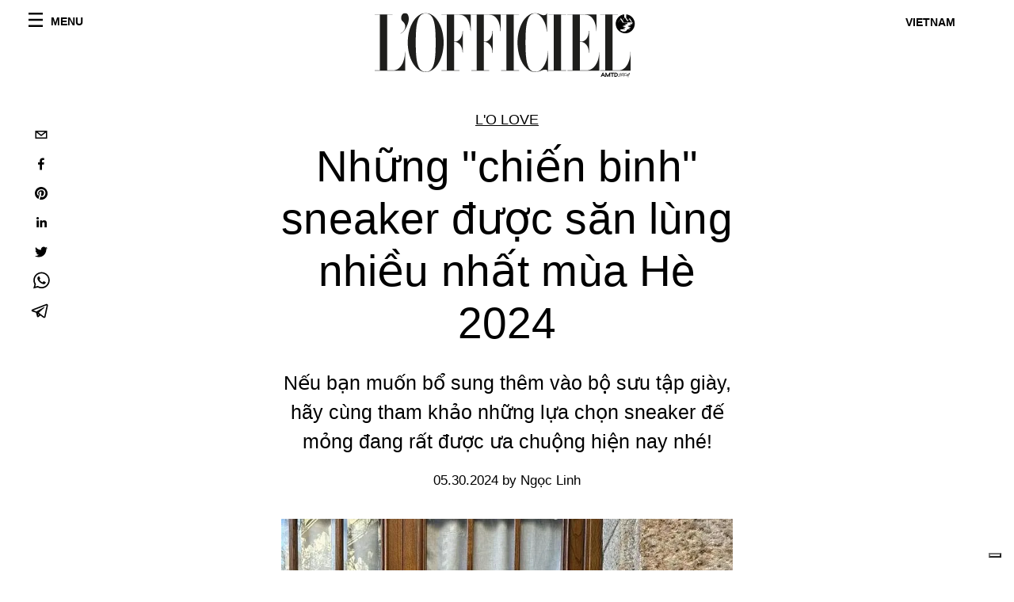

--- FILE ---
content_type: text/html; charset=utf-8
request_url: https://www.lofficielvietnam.com/l-o-love/nhung-chien-binh-sneaker-duoc-san-lung-nhieu-nhat-mua-he-2024
body_size: 23104
content:
<!DOCTYPE html><html lang="vi"><head><meta name="viewport" content="width=device-width"/><meta charSet="utf-8"/><title>Những &quot;chiến binh&quot; sneaker được săn lùng nhiều nhất mùa Hè 2024</title><meta property="og:title" content="Những &quot;chiến binh&quot; sneaker được săn lùng nhiều nhất mùa Hè 2024"/><meta name="twitter:title" content="Những &quot;chiến binh&quot; sneaker được săn lùng nhiều nhất mùa Hè 2024"/><meta name="description" content="Nếu bạn chưa sắm cho mình một đôi, hoặc muốn bổ sung thêm vào bộ sưu tập giày của mình, hãy cùng tham khảo những"/><meta property="og:description" content="Nếu bạn chưa sắm cho mình một đôi, hoặc muốn bổ sung thêm vào bộ sưu tập giày của mình, hãy cùng tham khảo những"/><meta name="twitter:description" content="Nếu bạn chưa sắm cho mình một đôi, hoặc muốn bổ sung thêm vào bộ sưu tập giày của mình, hãy cùng tham khảo những"/><meta property="og:image" content="https://www.datocms-assets.com/56778/1717016608-bbbnvv.png?auto=format&amp;fit=max&amp;w=1200"/><meta property="og:image:width" content="1053"/><meta property="og:image:height" content="667"/><meta name="twitter:image" content="https://www.datocms-assets.com/56778/1717016608-bbbnvv.png?auto=format&amp;fit=max&amp;w=1200"/><meta property="og:locale" content="vi"/><meta property="og:type" content="article"/><meta property="og:site_name" content="L’Officiel Vietnam | The Fashion Revolution"/><meta property="article:modified_time" content="2024-05-31T01:25:42Z"/><meta name="twitter:card" content="summary"/><meta name="robots" content="index,follow"/><meta name="googlebot" content="index,follow"/><meta property="og:url" content="https://www.lofficielvietnam.com//l-o-love/nhung-chien-binh-sneaker-duoc-san-lung-nhieu-nhat-mua-he-2024"/><link rel="canonical" href="https://www.lofficielvietnam.com//l-o-love/nhung-chien-binh-sneaker-duoc-san-lung-nhieu-nhat-mua-he-2024"/><script type="application/ld+json">{
    "@context": "https://schema.org",
    "@type": "Article",
    "mainEntityOfPage": {
      "@type": "WebPage",
      "@id": "https://www.lofficielvietnam.com//l-o-love/nhung-chien-binh-sneaker-duoc-san-lung-nhieu-nhat-mua-he-2024"
    },
    "headline": "Những &quot;chiến binh&quot; sneaker được săn lùng nhiều nhất mùa Hè 2024",
    "image": [
      "https://www.datocms-assets.com/56778/1717015161-664c69cb6a3c91716283851.jpeg?auto=format%2Ccompress&cs=srgb"
     ],
    "datePublished": "2024-05-31T01:25:44.000Z",
    "dateModified": "2024-05-31T01:25:42.000Z",
    "author": {"@type": "Person","name": "Ngọc Linh"},
    "publisher": {
      "@type": "Organization",
      "name": "L&#39;Officiel",
      "logo": {
        "@type": "ImageObject",
        "url": "https://www.datocms-assets.com/39109/1615808428-logo-lofficiel-amtd.svg"
      }
    },
    "description": "Nếu bạn chưa sắm cho mình một đôi, hoặc muốn bổ sung thêm vào bộ sưu tập giày của mình, hãy cùng tham khảo những"
  }</script><meta name="next-head-count" content="22"/><link rel="apple-touch-icon" sizes="57x57" href="/favicon/apple-icon-57x57.png"/><link rel="apple-touch-icon" sizes="60x60" href="/favicon/apple-icon-60x60.png"/><link rel="apple-touch-icon" sizes="72x72" href="/favicon/apple-icon-72x72.png"/><link rel="apple-touch-icon" sizes="76x76" href="/favicon/apple-icon-76x76.png"/><link rel="apple-touch-icon" sizes="114x114" href="/favicon/apple-icon-114x114.png"/><link rel="apple-touch-icon" sizes="120x120" href="/favicon/apple-icon-120x120.png"/><link rel="apple-touch-icon" sizes="144x144" href="/favicon/apple-icon-144x144.png"/><link rel="apple-touch-icon" sizes="152x152" href="/favicon/apple-icon-152x152.png"/><link rel="apple-touch-icon" sizes="180x180" href="/favicon/apple-icon-180x180.png"/><link rel="icon" type="image/png" sizes="192x192" href="/favicon/android-icon-192x192.png"/><link rel="icon" type="image/png" sizes="32x32" href="/favicon/favicon-32x32.png"/><link rel="icon" type="image/png" sizes="96x96" href="/favicon/favicon-96x96.png"/><link rel="icon" type="image/png" sizes="16x16" href="/favicon/favicon-16x16.png"/><link rel="manifest" href="/favicon/site.webmanifest"/><link rel="mask-icon" href="/favicon/safari-pinned-tab.svg" color="#5bbad5"/><meta name="msapplication-TileColor" content="#da532c"/><meta name="msapplication-TileImage" content="/favicon/ms-icon-144x144.png"/><meta name="theme-color" content="#ffffff"/><meta name="facebook-domain-verification" content="my8ldgnnrivbk4xufd1tnhnd5lkl0x"/><link rel="preload" href="/_next/static/css/b76beaf0aaa0282f.css" as="style"/><link rel="stylesheet" href="/_next/static/css/b76beaf0aaa0282f.css" data-n-g=""/><link rel="preload" href="/_next/static/css/92dccaead4ed6abf.css" as="style"/><link rel="stylesheet" href="/_next/static/css/92dccaead4ed6abf.css" data-n-p=""/><noscript data-n-css=""></noscript><script defer="" nomodule="" src="/_next/static/chunks/polyfills-5cd94c89d3acac5f.js"></script><script src="//imasdk.googleapis.com/js/sdkloader/ima3.js" defer="" data-nscript="beforeInteractive"></script><script defer="" src="/_next/static/chunks/163.66ce9be0e8b6db24.js"></script><script defer="" src="/_next/static/chunks/666.ce7df535db8fb747.js"></script><script defer="" src="/_next/static/chunks/204.67042251f087ef07.js"></script><script defer="" src="/_next/static/chunks/707.09bb52131de2fba9.js"></script><script src="/_next/static/chunks/webpack-3b07d2529fa3f337.js" defer=""></script><script src="/_next/static/chunks/framework-5f9637ca1e7aac10.js" defer=""></script><script src="/_next/static/chunks/main-39aecbbbb07a2e82.js" defer=""></script><script src="/_next/static/chunks/pages/_app-d006c22e96b4bfca.js" defer=""></script><script src="/_next/static/chunks/355-a77ad808eb3405fb.js" defer=""></script><script src="/_next/static/chunks/680-804e335115d8ffce.js" defer=""></script><script src="/_next/static/chunks/130-05cefa67bdbabf9a.js" defer=""></script><script src="/_next/static/chunks/569-7e5af8bb68ebb37b.js" defer=""></script><script src="/_next/static/chunks/195-83938906657932e5.js" defer=""></script><script src="/_next/static/chunks/pages/%5Bcategory%5D/%5Bslug%5D-72294af348d6a7ed.js" defer=""></script><script src="/_next/static/16df62eee83055d36da8afc0c805a1fd53bcb682/_buildManifest.js" defer=""></script><script src="/_next/static/16df62eee83055d36da8afc0c805a1fd53bcb682/_ssgManifest.js" defer=""></script><script src="/_next/static/16df62eee83055d36da8afc0c805a1fd53bcb682/_middlewareManifest.js" defer=""></script></head><body class="site-body body-main-channel"><noscript><iframe src="https://www.googletagmanager.com/ns.html?id=GTM-N8DT8VR" height="0" width="0" style="display:none;visibility:hidden"></iframe></noscript><div id="__next" data-reactroot=""><nav class="site-header"><div class="adv--topdesktop"><div class="_iub_cs_activate-inline adunitContainer"><div class="adBox"></div></div></div><div class="site-header__background"><progress class="site-header__progress" max="0" value="0"></progress><div class="wrap"><div class="site-header__content"><div class="site-header__left"><a class="site-header__nav-button"><i class="icon--hamburger"></i><span>Menu</span></a></div><a class="site-header__logo" title="L&#x27;Officiel vietnam" href="/"><img alt="L&#x27;Officiel vietnam" title="L&#x27;Officiel vietnam" class="logo" src="/images/logo-lofficiel-amtd.svg" width="390" height="90"/><img alt="L&#x27;Officiel vietnam" title="L&#x27;Officiel vietnam" class="logo--rev" src="/images/logo-lofficiel-rev-amtd.svg" width="390" height="90"/></a><div class="site-header__right"><a class="site-header__tenants-button">vietnam</a><a class="site-header__channels-button hidden--on-lap"><span class="text"><div class="hidden--on-lap">vietnam</div></span></a></div></div></div></div></nav><nav class="aside-nav" id="main-nav"><div class="aside-nav__header"><a class="aside-nav__header__closer" title="Close navigation menu"><i class="icon--cross icon--large"></i></a></div><div class="aside-nav__content"><div class="space--bottom-2"><form action="/search" class="form--with-inline-button"><div class="form__field"><input type="text" id="search-box-input" name="query" placeholder="Search" required=""/><label for="search-box-input" class="input--hidden">Search</label></div><button class="button--small button--compact" aria-label="Search button"><i class="icon--search"></i></button></form></div><div class="space--bottom-1"><h6 class="aside-nav__content__title">Categories</h6></div><ul class="aside-nav__content__list"><li class="aside-nav__content__list__item"><a class="aside-nav__content__list__link" aria-label="Link for the category style" href="/categories/style">Style</a></li><li class="aside-nav__content__list__item"><a class="aside-nav__content__list__link" aria-label="Link for the category beauty" href="/categories/beauty">Beauty </a></li><li class="aside-nav__content__list__item"><a class="aside-nav__content__list__link" aria-label="Link for the category l-o-love" href="/categories/l-o-love">L&#x27;O Love</a></li><li class="aside-nav__content__list__item"><a class="aside-nav__content__list__link" aria-label="Link for the category business" href="/categories/business">Business</a></li><li class="aside-nav__content__list__item"><a class="aside-nav__content__list__link" aria-label="Link for the category hommes" href="/categories/hommes">Hommes </a></li><li class="aside-nav__content__list__item"><a class="aside-nav__content__list__link" aria-label="Link for the category watches-jewelry" href="/categories/watches-jewelry">Watches &amp; Jewelry </a></li><li class="aside-nav__content__list__item"><a class="aside-nav__content__list__link" aria-label="Link for the category local" href="/categories/local">Local </a></li><li class="aside-nav__content__list__item"><a class="aside-nav__content__list__link" aria-label="Link for the category runway" href="/categories/runway">Runway</a></li><li class="aside-nav__content__list__item"><a class="aside-nav__content__list__link" aria-label="Link for the category pop-music-film" href="/categories/pop-music-film">Pop, Music &amp; Film</a></li><li class="aside-nav__content__list__item"><a class="aside-nav__content__list__link" aria-label="Link for the category art-design" href="/categories/art-design">Art &amp; Design</a></li><li class="aside-nav__content__list__item"><a class="aside-nav__content__list__link" aria-label="Link for the category voyage-gourmet" href="/categories/voyage-gourmet">Voyage</a></li><li class="aside-nav__content__list__item"><a class="aside-nav__content__list__link" aria-label="Link for the category dining-library" href="/categories/dining-library">Dining Library</a></li><li class="aside-nav__content__list__item"><a class="aside-nav__content__list__link" aria-label="Link for the category toys-tech" href="/categories/toys-tech">Automobile &amp; Tech </a></li><li class="aside-nav__content__list__item"><a class="aside-nav__content__list__link" aria-label="Link for the category documentary" href="/categories/documentary">Documentary </a></li><li class="aside-nav__content__list__item"><a class="aside-nav__content__list__link" aria-label="Link for the category l-officiel-vietnam" href="/categories/l-officiel-vietnam">L&#x27;OFFICIEL Vietnam</a></li><li class="aside-nav__content__list__item"><a class="aside-nav__content__list__link" aria-label="Link for the category astrology" href="/categories/astrology">Astrology</a></li><li class="aside-nav__content__list__item"><a class="aside-nav__content__list__link" aria-label="Link for the category love-life" href="/categories/love-life">Love &amp; Life</a></li><li class="aside-nav__content__list__item"><a class="aside-nav__content__list__link" aria-label="Link for the category dictionary" href="/categories/dictionary">Dictionary</a></li><li class="aside-nav__content__list__item"><a class="aside-nav__content__list__link" aria-label="Link for the category money-finance" href="/categories/money-finance">Money &amp; Finance </a></li><li class="aside-nav__content__list__item"><a class="aside-nav__content__list__link" aria-label="Link for the category wedding-symphony" href="/categories/wedding-symphony">Wedding Symphony</a></li><li class="aside-nav__content__list__item"><a class="aside-nav__content__list__link" aria-label="Link for the category o-by-l-officiel-vietnam" href="/categories/o-by-l-officiel-vietnam">Ô by L&#x27;OFFICIEL </a></li><li class="aside-nav__content__list__item"><a class="aside-nav__content__list__link" aria-label="Link for the category a-way-to-green" href="/categories/a-way-to-green">A Way to Green</a></li><li class="aside-nav__content__list__item"><a href="https://www.lofficielcoffee.com" target="_blank" rel="noopener noreferrer" class="aside-nav__content__list__link" aria-label="L&#x27;Officiel Coffee">L&#x27;Officiel Coffee</a></li></ul></div><div class="aside-nav__footer"><div class="space--bottom-2"><div class="aside-nav__footer__logo"><span style="box-sizing:border-box;display:inline-block;overflow:hidden;width:initial;height:initial;background:none;opacity:1;border:0;margin:0;padding:0;position:relative;max-width:100%"><span style="box-sizing:border-box;display:block;width:initial;height:initial;background:none;opacity:1;border:0;margin:0;padding:0;max-width:100%"><img style="display:block;max-width:100%;width:initial;height:initial;background:none;opacity:1;border:0;margin:0;padding:0" alt="" aria-hidden="true" src="data:image/svg+xml,%3csvg%20xmlns=%27http://www.w3.org/2000/svg%27%20version=%271.1%27%20width=%27150%27%20height=%2734%27/%3e"/></span><img alt="L&#x27;Officiel vietnam" title="L&#x27;Officiel vietnam" src="[data-uri]" decoding="async" data-nimg="intrinsic" style="position:absolute;top:0;left:0;bottom:0;right:0;box-sizing:border-box;padding:0;border:none;margin:auto;display:block;width:0;height:0;min-width:100%;max-width:100%;min-height:100%;max-height:100%"/><noscript><img alt="L&#x27;Officiel vietnam" title="L&#x27;Officiel vietnam" srcSet="/images/logo-lofficiel-rev-amtd.svg 1x, /images/logo-lofficiel-rev-amtd.svg 2x" src="/images/logo-lofficiel-rev-amtd.svg" decoding="async" data-nimg="intrinsic" style="position:absolute;top:0;left:0;bottom:0;right:0;box-sizing:border-box;padding:0;border:none;margin:auto;display:block;width:0;height:0;min-width:100%;max-width:100%;min-height:100%;max-height:100%" loading="lazy"/></noscript></span></div></div><div class="space--bottom-1"><h6 class="aside-nav__footer__title"><a class="aside-nav__footer__title" href="/about">About</a></h6><h6 class="aside-nav__footer__title space--bottom-2"><a class="aside-nav__footer__title" href="/contacts">Contacts</a></h6><h6 class="aside-nav__footer__title">Follow us</h6><ul class="aside-nav__footer__inline-list"><li class="aside-nav__footer__inline-list__item"><a href="https://www.facebook.com/Lofficielvietnamofficial" target="_blank" rel="noopener noreferrer" class="aside-nav__footer__inline-list__link" aria-label="Link for social handle facebook"><span>facebook</span><i class="icon--facebook"></i></a></li></ul></div></div></nav><nav class="aside-nav aside-nav--right aside-nav--rev" id="tenants-nav"><div class="aside-nav__header"><a class="aside-nav__header__closer" title="Close navigation menu"><i class="icon--cross icon--large"></i></a></div><div class="aside-nav__content"><ul class="aside-nav__content__list"><li class="aside-nav__content__list__item"><a class="aside-nav__content__list__link" href="https://www.lofficiel.com.ar" target="_blank" rel="noopener noreferrer">argentina</a></li><li class="aside-nav__content__list__item"><a class="aside-nav__content__list__link" href="https://lofficielbaltic.com" target="_blank" rel="noopener noreferrer">baltic</a></li><li class="aside-nav__content__list__item"><a class="aside-nav__content__list__link" href="https://www.lofficiel.be" target="_blank" rel="noopener noreferrer">belgium</a></li><li class="aside-nav__content__list__item"><a class="aside-nav__content__list__link" href="https://www.revistalofficiel.com.br" target="_blank" rel="noopener noreferrer">brazil</a></li><li class="aside-nav__content__list__item"><a class="aside-nav__content__list__link" href="https://www.lofficiel-canada.com" target="_blank" rel="noopener noreferrer">canada</a></li><li class="aside-nav__content__list__item"><a class="aside-nav__content__list__link" href="https://www.lofficielchile.com" target="_blank" rel="noopener noreferrer">chile</a></li><li class="aside-nav__content__list__item"><a class="aside-nav__content__list__link" href="https://www.lofficiel.com" target="_blank" rel="noopener noreferrer">france</a></li><li class="aside-nav__content__list__item"><a class="aside-nav__content__list__link" href="https://www.lofficielhk.com" target="_blank" rel="noopener noreferrer">hong kong sar</a></li><li class="aside-nav__content__list__item"><a class="aside-nav__content__list__link" href="https://www.lofficielibiza.com" target="_blank" rel="noopener noreferrer">ibiza</a></li><li class="aside-nav__content__list__item"><a class="aside-nav__content__list__link" href="https://www.lofficielitalia.com" target="_blank" rel="noopener noreferrer">italy</a></li><li class="aside-nav__content__list__item"><a class="aside-nav__content__list__link" href="https://www.lofficieljapan.com" target="_blank" rel="noopener noreferrer">japan</a></li><li class="aside-nav__content__list__item"><a class="aside-nav__content__list__link" href="https://www.lofficielkorea.com" target="_blank" rel="noopener noreferrer">korea</a></li><li class="aside-nav__content__list__item"><a class="aside-nav__content__list__link" href="https://lofficielbaltic.com/lv" target="_blank" rel="noopener noreferrer">latvia</a></li><li class="aside-nav__content__list__item"><a class="aside-nav__content__list__link" href="https://www.lofficielmalaysia.com" target="_blank" rel="noopener noreferrer">malaysia</a></li><li class="aside-nav__content__list__item"><a class="aside-nav__content__list__link" href="https://www.hommesmalaysia.com" target="_blank" rel="noopener noreferrer">malaysia hommes</a></li><li class="aside-nav__content__list__item"><a class="aside-nav__content__list__link" href="https://www.lofficielmexico.com" target="_blank" rel="noopener noreferrer">mexico</a></li><li class="aside-nav__content__list__item"><a class="aside-nav__content__list__link" href="https://www.lofficielmonaco.com/" target="_blank" rel="noopener noreferrer">monaco</a></li><li class="aside-nav__content__list__item"><a class="aside-nav__content__list__link" href="https://www.lofficielph.com" target="_blank" rel="noopener noreferrer">philippines</a></li><li class="aside-nav__content__list__item"><a class="aside-nav__content__list__link" href="https://www.lofficiel.com/categories/french-riviera" target="_blank" rel="noopener noreferrer">riviera</a></li><li class="aside-nav__content__list__item"><a class="aside-nav__content__list__link" href="https://www.lofficielsingapore.com" target="_blank" rel="noopener noreferrer">singapore</a></li><li class="aside-nav__content__list__item"><a class="aside-nav__content__list__link" href="https://www.hommessingapore.com" target="_blank" rel="noopener noreferrer">singapore hommes</a></li><li class="aside-nav__content__list__item"><a class="aside-nav__content__list__link" href="https://www.lofficielstbarth.com" target="_blank" rel="noopener noreferrer">st. barth</a></li><li class="aside-nav__content__list__item"><a class="aside-nav__content__list__link" href="https://www.lofficiel.es" target="_blank" rel="noopener noreferrer">spain</a></li><li class="aside-nav__content__list__item"><a class="aside-nav__content__list__link" href="https://www.lofficiel.ch" target="_blank" rel="noopener noreferrer">switzerland</a></li><li class="aside-nav__content__list__item"><a class="aside-nav__content__list__link" href="https://www.lofficiel.com.tr" target="_blank" rel="noopener noreferrer">turkey</a></li><li class="aside-nav__content__list__item"><a class="aside-nav__content__list__link" href="https://www.lofficiel.co.uk" target="_blank" rel="noopener noreferrer">uk</a></li><li class="aside-nav__content__list__item"><a class="aside-nav__content__list__link" href="https://www.lofficielusa.com" target="_blank" rel="noopener noreferrer">usa</a></li><li class="aside-nav__content__list__item"><a class="aside-nav__content__list__link" href="https://www.lofficielvietnam.com/" target="_blank" rel="noopener noreferrer">vietnam</a></li></ul></div></nav><main class="site-content"><div class="wrap--on-fullhd"><div class="site-background"><div class="wrap--full"><div class="site-content__spacer"><article class="article-layout"><aside class="article-layout__left"><div class="article-layout__toolbar"><div class="article-layout__toolbar__item"><div class="social-share-button"><button aria-label="email" class="react-share__ShareButton" style="background-color:transparent;border:none;padding:0;font:inherit;color:inherit;cursor:pointer"><svg viewBox="0 0 64 64" width="32" height="32"><rect width="64" height="64" rx="0" ry="0" fill="#7f7f7f" style="fill:white"></rect><path d="M17,22v20h30V22H17z M41.1,25L32,32.1L22.9,25H41.1z M20,39V26.6l12,9.3l12-9.3V39H20z" fill="black"></path></svg></button><button aria-label="facebook" class="react-share__ShareButton" style="background-color:transparent;border:none;padding:0;font:inherit;color:inherit;cursor:pointer"><svg viewBox="0 0 64 64" width="32" height="32"><rect width="64" height="64" rx="0" ry="0" fill="#3b5998" style="fill:white"></rect><path d="M34.1,47V33.3h4.6l0.7-5.3h-5.3v-3.4c0-1.5,0.4-2.6,2.6-2.6l2.8,0v-4.8c-0.5-0.1-2.2-0.2-4.1-0.2 c-4.1,0-6.9,2.5-6.9,7V28H24v5.3h4.6V47H34.1z" fill="black"></path></svg></button><button aria-label="pinterest" class="react-share__ShareButton" style="background-color:transparent;border:none;padding:0;font:inherit;color:inherit;cursor:pointer"><svg viewBox="0 0 64 64" width="32" height="32"><rect width="64" height="64" rx="0" ry="0" fill="#cb2128" style="fill:white"></rect><path d="M32,16c-8.8,0-16,7.2-16,16c0,6.6,3.9,12.2,9.6,14.7c0-1.1,0-2.5,0.3-3.7 c0.3-1.3,2.1-8.7,2.1-8.7s-0.5-1-0.5-2.5c0-2.4,1.4-4.1,3.1-4.1c1.5,0,2.2,1.1,2.2,2.4c0,1.5-0.9,3.7-1.4,5.7 c-0.4,1.7,0.9,3.1,2.5,3.1c3,0,5.1-3.9,5.1-8.5c0-3.5-2.4-6.1-6.7-6.1c-4.9,0-7.9,3.6-7.9,7.7c0,1.4,0.4,2.4,1.1,3.1 c0.3,0.3,0.3,0.5,0.2,0.9c-0.1,0.3-0.3,1-0.3,1.3c-0.1,0.4-0.4,0.6-0.8,0.4c-2.2-0.9-3.3-3.4-3.3-6.1c0-4.5,3.8-10,11.4-10 c6.1,0,10.1,4.4,10.1,9.2c0,6.3-3.5,11-8.6,11c-1.7,0-3.4-0.9-3.9-2c0,0-0.9,3.7-1.1,4.4c-0.3,1.2-1,2.5-1.6,3.4 c1.4,0.4,3,0.7,4.5,0.7c8.8,0,16-7.2,16-16C48,23.2,40.8,16,32,16z" fill="black"></path></svg></button><button aria-label="linkedin" class="react-share__ShareButton" style="background-color:transparent;border:none;padding:0;font:inherit;color:inherit;cursor:pointer"><svg viewBox="0 0 64 64" width="32" height="32"><rect width="64" height="64" rx="0" ry="0" fill="#007fb1" style="fill:white"></rect><path d="M20.4,44h5.4V26.6h-5.4V44z M23.1,18c-1.7,0-3.1,1.4-3.1,3.1c0,1.7,1.4,3.1,3.1,3.1 c1.7,0,3.1-1.4,3.1-3.1C26.2,19.4,24.8,18,23.1,18z M39.5,26.2c-2.6,0-4.4,1.4-5.1,2.8h-0.1v-2.4h-5.2V44h5.4v-8.6 c0-2.3,0.4-4.5,3.2-4.5c2.8,0,2.8,2.6,2.8,4.6V44H46v-9.5C46,29.8,45,26.2,39.5,26.2z" fill="black"></path></svg></button><button aria-label="twitter" class="react-share__ShareButton" style="background-color:transparent;border:none;padding:0;font:inherit;color:inherit;cursor:pointer"><svg viewBox="0 0 64 64" width="32" height="32"><rect width="64" height="64" rx="0" ry="0" fill="#00aced" style="fill:white"></rect><path d="M48,22.1c-1.2,0.5-2.4,0.9-3.8,1c1.4-0.8,2.4-2.1,2.9-3.6c-1.3,0.8-2.7,1.3-4.2,1.6 C41.7,19.8,40,19,38.2,19c-3.6,0-6.6,2.9-6.6,6.6c0,0.5,0.1,1,0.2,1.5c-5.5-0.3-10.3-2.9-13.5-6.9c-0.6,1-0.9,2.1-0.9,3.3 c0,2.3,1.2,4.3,2.9,5.5c-1.1,0-2.1-0.3-3-0.8c0,0,0,0.1,0,0.1c0,3.2,2.3,5.8,5.3,6.4c-0.6,0.1-1.1,0.2-1.7,0.2c-0.4,0-0.8,0-1.2-0.1 c0.8,2.6,3.3,4.5,6.1,4.6c-2.2,1.8-5.1,2.8-8.2,2.8c-0.5,0-1.1,0-1.6-0.1c2.9,1.9,6.4,2.9,10.1,2.9c12.1,0,18.7-10,18.7-18.7 c0-0.3,0-0.6,0-0.8C46,24.5,47.1,23.4,48,22.1z" fill="black"></path></svg></button><button aria-label="whatsapp" class="react-share__ShareButton" style="background-color:transparent;border:none;padding:0;font:inherit;color:inherit;cursor:pointer"><svg viewBox="0 0 64 64" width="32" height="32"><rect width="64" height="64" rx="0" ry="0" fill="#25D366" style="fill:white"></rect><path d="m42.32286,33.93287c-0.5178,-0.2589 -3.04726,-1.49644 -3.52105,-1.66732c-0.4712,-0.17346 -0.81554,-0.2589 -1.15987,0.2589c-0.34175,0.51004 -1.33075,1.66474 -1.63108,2.00648c-0.30032,0.33658 -0.60064,0.36247 -1.11327,0.12945c-0.5178,-0.2589 -2.17994,-0.80259 -4.14759,-2.56312c-1.53269,-1.37217 -2.56312,-3.05503 -2.86603,-3.57283c-0.30033,-0.5178 -0.03366,-0.80259 0.22524,-1.06149c0.23301,-0.23301 0.5178,-0.59547 0.7767,-0.90616c0.25372,-0.31068 0.33657,-0.5178 0.51262,-0.85437c0.17088,-0.36246 0.08544,-0.64725 -0.04402,-0.90615c-0.12945,-0.2589 -1.15987,-2.79613 -1.58964,-3.80584c-0.41424,-1.00971 -0.84142,-0.88027 -1.15987,-0.88027c-0.29773,-0.02588 -0.64208,-0.02588 -0.98382,-0.02588c-0.34693,0 -0.90616,0.12945 -1.37736,0.62136c-0.4712,0.5178 -1.80194,1.76053 -1.80194,4.27186c0,2.51134 1.84596,4.945 2.10227,5.30747c0.2589,0.33657 3.63497,5.51458 8.80262,7.74113c1.23237,0.5178 2.1903,0.82848 2.94111,1.08738c1.23237,0.38836 2.35599,0.33657 3.24402,0.20712c0.99159,-0.15534 3.04985,-1.24272 3.47963,-2.45956c0.44013,-1.21683 0.44013,-2.22654 0.31068,-2.45955c-0.12945,-0.23301 -0.46601,-0.36247 -0.98382,-0.59548m-9.40068,12.84407l-0.02589,0c-3.05503,0 -6.08417,-0.82849 -8.72495,-2.38189l-0.62136,-0.37023l-6.47252,1.68286l1.73463,-6.29129l-0.41424,-0.64725c-1.70875,-2.71846 -2.6149,-5.85116 -2.6149,-9.07706c0,-9.39809 7.68934,-17.06155 17.15993,-17.06155c4.58253,0 8.88029,1.78642 12.11655,5.02268c3.23625,3.21036 5.02267,7.50812 5.02267,12.06476c-0.0078,9.3981 -7.69712,17.06155 -17.14699,17.06155m14.58906,-31.58846c-3.93529,-3.80584 -9.1133,-5.95471 -14.62789,-5.95471c-11.36055,0 -20.60848,9.2065 -20.61625,20.52564c0,3.61684 0.94757,7.14565 2.75211,10.26282l-2.92557,10.63564l10.93337,-2.85309c3.0136,1.63108 6.4052,2.4958 9.85634,2.49839l0.01037,0c11.36574,0 20.61884,-9.2091 20.62403,-20.53082c0,-5.48093 -2.14111,-10.64081 -6.03239,-14.51915" fill="black"></path></svg></button><button aria-label="telegram" class="react-share__ShareButton" style="background-color:transparent;border:none;padding:0;font:inherit;color:inherit;cursor:pointer"><svg viewBox="0 0 64 64" width="32" height="32"><rect width="64" height="64" rx="0" ry="0" fill="#37aee2" style="fill:white"></rect><path d="m45.90873,15.44335c-0.6901,-0.0281 -1.37668,0.14048 -1.96142,0.41265c-0.84989,0.32661 -8.63939,3.33986 -16.5237,6.39174c-3.9685,1.53296 -7.93349,3.06593 -10.98537,4.24067c-3.05012,1.1765 -5.34694,2.05098 -5.4681,2.09312c-0.80775,0.28096 -1.89996,0.63566 -2.82712,1.72788c-0.23354,0.27218 -0.46884,0.62161 -0.58825,1.10275c-0.11941,0.48114 -0.06673,1.09222 0.16682,1.5716c0.46533,0.96052 1.25376,1.35737 2.18443,1.71383c3.09051,0.99037 6.28638,1.93508 8.93263,2.8236c0.97632,3.44171 1.91401,6.89571 2.84116,10.34268c0.30554,0.69185 0.97105,0.94823 1.65764,0.95525l-0.00351,0.03512c0,0 0.53908,0.05268 1.06412,-0.07375c0.52679,-0.12292 1.18879,-0.42846 1.79109,-0.99212c0.662,-0.62161 2.45836,-2.38812 3.47683,-3.38552l7.6736,5.66477l0.06146,0.03512c0,0 0.84989,0.59703 2.09312,0.68132c0.62161,0.04214 1.4399,-0.07726 2.14229,-0.59176c0.70766,-0.51626 1.1765,-1.34683 1.396,-2.29506c0.65673,-2.86224 5.00979,-23.57745 5.75257,-27.00686l-0.02107,0.08077c0.51977,-1.93157 0.32837,-3.70159 -0.87096,-4.74991c-0.60054,-0.52152 -1.2924,-0.7498 -1.98425,-0.77965l0,0.00176zm-0.2072,3.29069c0.04741,0.0439 0.0439,0.0439 0.00351,0.04741c-0.01229,-0.00351 0.14048,0.2072 -0.15804,1.32576l-0.01229,0.04214l-0.00878,0.03863c-0.75858,3.50668 -5.15554,24.40802 -5.74203,26.96472c-0.08077,0.34417 -0.11414,0.31959 -0.09482,0.29852c-0.1756,-0.02634 -0.50045,-0.16506 -0.52679,-0.1756l-13.13468,-9.70175c4.4988,-4.33199 9.09945,-8.25307 13.744,-12.43229c0.8218,-0.41265 0.68483,-1.68573 -0.29852,-1.70681c-1.04305,0.24584 -1.92279,0.99564 -2.8798,1.47502c-5.49971,3.2626 -11.11882,6.13186 -16.55882,9.49279c-2.792,-0.97105 -5.57873,-1.77704 -8.15298,-2.57601c2.2336,-0.89555 4.00889,-1.55579 5.75608,-2.23009c3.05188,-1.1765 7.01687,-2.7042 10.98537,-4.24067c7.94051,-3.06944 15.92667,-6.16346 16.62028,-6.43037l0.05619,-0.02283l0.05268,-0.02283c0.19316,-0.0878 0.30378,-0.09658 0.35471,-0.10009c0,0 -0.01756,-0.05795 -0.00351,-0.04566l-0.00176,0zm-20.91715,22.0638l2.16687,1.60145c-0.93418,0.91311 -1.81743,1.77353 -2.45485,2.38812l0.28798,-3.98957" fill="black"></path></svg></button></div></div></div><div class="adv--left-sidebar"><div class="_iub_cs_activate-inline adunitContainer"><div class="adBox"></div></div></div></aside><section class="article-layout__main"><div class="space--bottom-3"><header class="hero--center"><div class="hero__body"><a class="hero__pretitle" title="L&#x27;O Love" href="/categories/l-o-love">L&#x27;O Love</a><h1 class="hero__title">Những &quot;chiến binh&quot; sneaker được săn lùng nhiều nhất mùa Hè 2024</h1><div class="hero__text"><p>Nếu bạn muốn bổ sung thêm vào bộ sưu tập giày, hãy cùng tham khảo những lựa chọn sneaker đế mỏng đang rất được ưa chuộng hiện nay nhé!</p></div><div class="hero__footer">05.30.2024 by Ngọc Linh</div><div class="hero__toolbar"><div class="hero__toolbar__item"><div class="social-share-button"><button aria-label="email" class="react-share__ShareButton" style="background-color:transparent;border:none;padding:0;font:inherit;color:inherit;cursor:pointer"><svg viewBox="0 0 64 64" width="32" height="32"><rect width="64" height="64" rx="0" ry="0" fill="#7f7f7f" style="fill:white"></rect><path d="M17,22v20h30V22H17z M41.1,25L32,32.1L22.9,25H41.1z M20,39V26.6l12,9.3l12-9.3V39H20z" fill="black"></path></svg></button><button aria-label="facebook" class="react-share__ShareButton" style="background-color:transparent;border:none;padding:0;font:inherit;color:inherit;cursor:pointer"><svg viewBox="0 0 64 64" width="32" height="32"><rect width="64" height="64" rx="0" ry="0" fill="#3b5998" style="fill:white"></rect><path d="M34.1,47V33.3h4.6l0.7-5.3h-5.3v-3.4c0-1.5,0.4-2.6,2.6-2.6l2.8,0v-4.8c-0.5-0.1-2.2-0.2-4.1-0.2 c-4.1,0-6.9,2.5-6.9,7V28H24v5.3h4.6V47H34.1z" fill="black"></path></svg></button><button aria-label="pinterest" class="react-share__ShareButton" style="background-color:transparent;border:none;padding:0;font:inherit;color:inherit;cursor:pointer"><svg viewBox="0 0 64 64" width="32" height="32"><rect width="64" height="64" rx="0" ry="0" fill="#cb2128" style="fill:white"></rect><path d="M32,16c-8.8,0-16,7.2-16,16c0,6.6,3.9,12.2,9.6,14.7c0-1.1,0-2.5,0.3-3.7 c0.3-1.3,2.1-8.7,2.1-8.7s-0.5-1-0.5-2.5c0-2.4,1.4-4.1,3.1-4.1c1.5,0,2.2,1.1,2.2,2.4c0,1.5-0.9,3.7-1.4,5.7 c-0.4,1.7,0.9,3.1,2.5,3.1c3,0,5.1-3.9,5.1-8.5c0-3.5-2.4-6.1-6.7-6.1c-4.9,0-7.9,3.6-7.9,7.7c0,1.4,0.4,2.4,1.1,3.1 c0.3,0.3,0.3,0.5,0.2,0.9c-0.1,0.3-0.3,1-0.3,1.3c-0.1,0.4-0.4,0.6-0.8,0.4c-2.2-0.9-3.3-3.4-3.3-6.1c0-4.5,3.8-10,11.4-10 c6.1,0,10.1,4.4,10.1,9.2c0,6.3-3.5,11-8.6,11c-1.7,0-3.4-0.9-3.9-2c0,0-0.9,3.7-1.1,4.4c-0.3,1.2-1,2.5-1.6,3.4 c1.4,0.4,3,0.7,4.5,0.7c8.8,0,16-7.2,16-16C48,23.2,40.8,16,32,16z" fill="black"></path></svg></button><button aria-label="linkedin" class="react-share__ShareButton" style="background-color:transparent;border:none;padding:0;font:inherit;color:inherit;cursor:pointer"><svg viewBox="0 0 64 64" width="32" height="32"><rect width="64" height="64" rx="0" ry="0" fill="#007fb1" style="fill:white"></rect><path d="M20.4,44h5.4V26.6h-5.4V44z M23.1,18c-1.7,0-3.1,1.4-3.1,3.1c0,1.7,1.4,3.1,3.1,3.1 c1.7,0,3.1-1.4,3.1-3.1C26.2,19.4,24.8,18,23.1,18z M39.5,26.2c-2.6,0-4.4,1.4-5.1,2.8h-0.1v-2.4h-5.2V44h5.4v-8.6 c0-2.3,0.4-4.5,3.2-4.5c2.8,0,2.8,2.6,2.8,4.6V44H46v-9.5C46,29.8,45,26.2,39.5,26.2z" fill="black"></path></svg></button><button aria-label="twitter" class="react-share__ShareButton" style="background-color:transparent;border:none;padding:0;font:inherit;color:inherit;cursor:pointer"><svg viewBox="0 0 64 64" width="32" height="32"><rect width="64" height="64" rx="0" ry="0" fill="#00aced" style="fill:white"></rect><path d="M48,22.1c-1.2,0.5-2.4,0.9-3.8,1c1.4-0.8,2.4-2.1,2.9-3.6c-1.3,0.8-2.7,1.3-4.2,1.6 C41.7,19.8,40,19,38.2,19c-3.6,0-6.6,2.9-6.6,6.6c0,0.5,0.1,1,0.2,1.5c-5.5-0.3-10.3-2.9-13.5-6.9c-0.6,1-0.9,2.1-0.9,3.3 c0,2.3,1.2,4.3,2.9,5.5c-1.1,0-2.1-0.3-3-0.8c0,0,0,0.1,0,0.1c0,3.2,2.3,5.8,5.3,6.4c-0.6,0.1-1.1,0.2-1.7,0.2c-0.4,0-0.8,0-1.2-0.1 c0.8,2.6,3.3,4.5,6.1,4.6c-2.2,1.8-5.1,2.8-8.2,2.8c-0.5,0-1.1,0-1.6-0.1c2.9,1.9,6.4,2.9,10.1,2.9c12.1,0,18.7-10,18.7-18.7 c0-0.3,0-0.6,0-0.8C46,24.5,47.1,23.4,48,22.1z" fill="black"></path></svg></button><button aria-label="whatsapp" class="react-share__ShareButton" style="background-color:transparent;border:none;padding:0;font:inherit;color:inherit;cursor:pointer"><svg viewBox="0 0 64 64" width="32" height="32"><rect width="64" height="64" rx="0" ry="0" fill="#25D366" style="fill:white"></rect><path d="m42.32286,33.93287c-0.5178,-0.2589 -3.04726,-1.49644 -3.52105,-1.66732c-0.4712,-0.17346 -0.81554,-0.2589 -1.15987,0.2589c-0.34175,0.51004 -1.33075,1.66474 -1.63108,2.00648c-0.30032,0.33658 -0.60064,0.36247 -1.11327,0.12945c-0.5178,-0.2589 -2.17994,-0.80259 -4.14759,-2.56312c-1.53269,-1.37217 -2.56312,-3.05503 -2.86603,-3.57283c-0.30033,-0.5178 -0.03366,-0.80259 0.22524,-1.06149c0.23301,-0.23301 0.5178,-0.59547 0.7767,-0.90616c0.25372,-0.31068 0.33657,-0.5178 0.51262,-0.85437c0.17088,-0.36246 0.08544,-0.64725 -0.04402,-0.90615c-0.12945,-0.2589 -1.15987,-2.79613 -1.58964,-3.80584c-0.41424,-1.00971 -0.84142,-0.88027 -1.15987,-0.88027c-0.29773,-0.02588 -0.64208,-0.02588 -0.98382,-0.02588c-0.34693,0 -0.90616,0.12945 -1.37736,0.62136c-0.4712,0.5178 -1.80194,1.76053 -1.80194,4.27186c0,2.51134 1.84596,4.945 2.10227,5.30747c0.2589,0.33657 3.63497,5.51458 8.80262,7.74113c1.23237,0.5178 2.1903,0.82848 2.94111,1.08738c1.23237,0.38836 2.35599,0.33657 3.24402,0.20712c0.99159,-0.15534 3.04985,-1.24272 3.47963,-2.45956c0.44013,-1.21683 0.44013,-2.22654 0.31068,-2.45955c-0.12945,-0.23301 -0.46601,-0.36247 -0.98382,-0.59548m-9.40068,12.84407l-0.02589,0c-3.05503,0 -6.08417,-0.82849 -8.72495,-2.38189l-0.62136,-0.37023l-6.47252,1.68286l1.73463,-6.29129l-0.41424,-0.64725c-1.70875,-2.71846 -2.6149,-5.85116 -2.6149,-9.07706c0,-9.39809 7.68934,-17.06155 17.15993,-17.06155c4.58253,0 8.88029,1.78642 12.11655,5.02268c3.23625,3.21036 5.02267,7.50812 5.02267,12.06476c-0.0078,9.3981 -7.69712,17.06155 -17.14699,17.06155m14.58906,-31.58846c-3.93529,-3.80584 -9.1133,-5.95471 -14.62789,-5.95471c-11.36055,0 -20.60848,9.2065 -20.61625,20.52564c0,3.61684 0.94757,7.14565 2.75211,10.26282l-2.92557,10.63564l10.93337,-2.85309c3.0136,1.63108 6.4052,2.4958 9.85634,2.49839l0.01037,0c11.36574,0 20.61884,-9.2091 20.62403,-20.53082c0,-5.48093 -2.14111,-10.64081 -6.03239,-14.51915" fill="black"></path></svg></button><button aria-label="telegram" class="react-share__ShareButton" style="background-color:transparent;border:none;padding:0;font:inherit;color:inherit;cursor:pointer"><svg viewBox="0 0 64 64" width="32" height="32"><rect width="64" height="64" rx="0" ry="0" fill="#37aee2" style="fill:white"></rect><path d="m45.90873,15.44335c-0.6901,-0.0281 -1.37668,0.14048 -1.96142,0.41265c-0.84989,0.32661 -8.63939,3.33986 -16.5237,6.39174c-3.9685,1.53296 -7.93349,3.06593 -10.98537,4.24067c-3.05012,1.1765 -5.34694,2.05098 -5.4681,2.09312c-0.80775,0.28096 -1.89996,0.63566 -2.82712,1.72788c-0.23354,0.27218 -0.46884,0.62161 -0.58825,1.10275c-0.11941,0.48114 -0.06673,1.09222 0.16682,1.5716c0.46533,0.96052 1.25376,1.35737 2.18443,1.71383c3.09051,0.99037 6.28638,1.93508 8.93263,2.8236c0.97632,3.44171 1.91401,6.89571 2.84116,10.34268c0.30554,0.69185 0.97105,0.94823 1.65764,0.95525l-0.00351,0.03512c0,0 0.53908,0.05268 1.06412,-0.07375c0.52679,-0.12292 1.18879,-0.42846 1.79109,-0.99212c0.662,-0.62161 2.45836,-2.38812 3.47683,-3.38552l7.6736,5.66477l0.06146,0.03512c0,0 0.84989,0.59703 2.09312,0.68132c0.62161,0.04214 1.4399,-0.07726 2.14229,-0.59176c0.70766,-0.51626 1.1765,-1.34683 1.396,-2.29506c0.65673,-2.86224 5.00979,-23.57745 5.75257,-27.00686l-0.02107,0.08077c0.51977,-1.93157 0.32837,-3.70159 -0.87096,-4.74991c-0.60054,-0.52152 -1.2924,-0.7498 -1.98425,-0.77965l0,0.00176zm-0.2072,3.29069c0.04741,0.0439 0.0439,0.0439 0.00351,0.04741c-0.01229,-0.00351 0.14048,0.2072 -0.15804,1.32576l-0.01229,0.04214l-0.00878,0.03863c-0.75858,3.50668 -5.15554,24.40802 -5.74203,26.96472c-0.08077,0.34417 -0.11414,0.31959 -0.09482,0.29852c-0.1756,-0.02634 -0.50045,-0.16506 -0.52679,-0.1756l-13.13468,-9.70175c4.4988,-4.33199 9.09945,-8.25307 13.744,-12.43229c0.8218,-0.41265 0.68483,-1.68573 -0.29852,-1.70681c-1.04305,0.24584 -1.92279,0.99564 -2.8798,1.47502c-5.49971,3.2626 -11.11882,6.13186 -16.55882,9.49279c-2.792,-0.97105 -5.57873,-1.77704 -8.15298,-2.57601c2.2336,-0.89555 4.00889,-1.55579 5.75608,-2.23009c3.05188,-1.1765 7.01687,-2.7042 10.98537,-4.24067c7.94051,-3.06944 15.92667,-6.16346 16.62028,-6.43037l0.05619,-0.02283l0.05268,-0.02283c0.19316,-0.0878 0.30378,-0.09658 0.35471,-0.10009c0,0 -0.01756,-0.05795 -0.00351,-0.04566l-0.00176,0zm-20.91715,22.0638l2.16687,1.60145c-0.93418,0.91311 -1.81743,1.77353 -2.45485,2.38812l0.28798,-3.98957" fill="black"></path></svg></button></div></div></div></div><figure class="article-layout__figure--extra-wrap"><span style="box-sizing:border-box;display:inline-block;overflow:hidden;width:initial;height:initial;background:none;opacity:1;border:0;margin:0;padding:0;position:relative;max-width:100%"><span style="box-sizing:border-box;display:block;width:initial;height:initial;background:none;opacity:1;border:0;margin:0;padding:0;max-width:100%"><img style="display:block;max-width:100%;width:initial;height:initial;background:none;opacity:1;border:0;margin:0;padding:0" alt="" aria-hidden="true" src="data:image/svg+xml,%3csvg%20xmlns=%27http://www.w3.org/2000/svg%27%20version=%271.1%27%20width=%27800%27%20height=%27897%27/%3e"/></span><img alt="person sitting footwear shoe bag handbag jewelry necklace electronics headphones" src="[data-uri]" decoding="async" data-nimg="intrinsic" style="position:absolute;top:0;left:0;bottom:0;right:0;box-sizing:border-box;padding:0;border:none;margin:auto;display:block;width:0;height:0;min-width:100%;max-width:100%;min-height:100%;max-height:100%;filter:blur(20px);background-size:cover;background-image:url(&quot;[data-uri]&quot;);background-position:0% 0%"/><noscript><img alt="person sitting footwear shoe bag handbag jewelry necklace electronics headphones" srcSet="/_next/image?url=https%3A%2F%2Fwww.datocms-assets.com%2F56778%2F1717015161-664c69cb6a3c91716283851.jpeg%3Fauto%3Dformat%252Ccompress%26cs%3Dsrgb&amp;w=828&amp;q=75 1x, /_next/image?url=https%3A%2F%2Fwww.datocms-assets.com%2F56778%2F1717015161-664c69cb6a3c91716283851.jpeg%3Fauto%3Dformat%252Ccompress%26cs%3Dsrgb&amp;w=1920&amp;q=75 2x" src="/_next/image?url=https%3A%2F%2Fwww.datocms-assets.com%2F56778%2F1717015161-664c69cb6a3c91716283851.jpeg%3Fauto%3Dformat%252Ccompress%26cs%3Dsrgb&amp;w=1920&amp;q=75" decoding="async" data-nimg="intrinsic" style="position:absolute;top:0;left:0;bottom:0;right:0;box-sizing:border-box;padding:0;border:none;margin:auto;display:block;width:0;height:0;min-width:100%;max-width:100%;min-height:100%;max-height:100%" loading="lazy"/></noscript></span></figure><div class="space--both-2"><div class="adv--topdesktop"><div class="article-layout__figure--extra-wrap _iub_cs_activate-inline adunitContainer"><div class="adBox"></div></div></div></div></header></div><div class="space--both-4 article-layout__figure--extra-wrap"><div class="adv--topdesktop"><div class="adunitContainer"><div class="adBox"></div></div></div></div><section><div class=""><div class="_iub_cs_activate-inline adv--mobile-250-mobile adunitContainer"><div class="adBox"></div></div></div><div class=""><div class="_iub_cs_activate-inline adv--mobile-250-mobile adunitContainer"><div class="adBox"></div></div></div><div class=""><div class="_iub_cs_activate-inline adv--mobile-250-mobile adunitContainer"><div class="adBox"></div></div></div><div class=""><div class="_iub_cs_activate-inline adv--mobile-250-mobile adunitContainer"><div class="adBox"></div></div></div><div class=""><div class="_iub_cs_activate-inline adv--mobile-250-mobile adunitContainer"><div class="adBox"></div></div></div><div class=""><div class="_iub_cs_activate-inline adv--mobile-250-mobile adunitContainer"><div class="adBox"></div></div></div><div class=""><div class="_iub_cs_activate-inline adv--mobile-250-mobile adunitContainer"><div class="adBox"></div></div></div><div class=""><div class="_iub_cs_activate-inline adv--mobile-250-mobile adunitContainer"><div class="adBox"></div></div></div><div class="adv--topdesktop space--bottom-2"><div class="_iub_cs_activate-inline adunitContainer"><div class="adBox"></div></div></div></section></section><aside class="article-layout__right"><div class="adv--right-sidebar"><div class="_iub_cs_activate-inline adunitContainer"><div class="adBox"></div></div></div></aside></article></div></div></div></div><div class="adv--undertitlemobile space--both-2"><div class="_iub_cs_activate-inline adunitContainer"><div class="adBox"></div></div></div><div class="site-background--rev"><div class="wrap"><div class="section-header section-header--rev section-header--big"><h2 class="section-header__title">Recommended posts for you</h2></div></div><div class="wrap--on-lap"><div class="lazy-show is-activated"><div class="grid" style="display:block"><div class="grid__item lap-6-12 hd-3-12"><div class="space--bottom-2"><a class="stack stack--rev stack--big-on-lap stack--medium-on-hd" href="/beauty/decorte-khi-khoa-hoc-tro-thanh-nghe-thuat-lam-dep"><div class="stack__image"><span style="box-sizing:border-box;display:block;overflow:hidden;width:initial;height:initial;background:none;opacity:1;border:0;margin:0;padding:0;position:absolute;top:0;left:0;bottom:0;right:0"><img alt="people person adult female woman cup" src="[data-uri]" decoding="async" data-nimg="fill" style="position:absolute;top:0;left:0;bottom:0;right:0;box-sizing:border-box;padding:0;border:none;margin:auto;display:block;width:0;height:0;min-width:100%;max-width:100%;min-height:100%;max-height:100%;object-fit:cover"/><noscript><img alt="people person adult female woman cup" sizes="100vw" srcSet="/_next/image?url=https%3A%2F%2Fwww.datocms-assets.com%2F56778%2F1769325816-ntt_1158.jpg%3Fauto%3Dformat%252Ccompress%26cs%3Dsrgb%26fit%3Dcrop%26h%3D660%26w%3D868&amp;w=640&amp;q=75 640w, /_next/image?url=https%3A%2F%2Fwww.datocms-assets.com%2F56778%2F1769325816-ntt_1158.jpg%3Fauto%3Dformat%252Ccompress%26cs%3Dsrgb%26fit%3Dcrop%26h%3D660%26w%3D868&amp;w=750&amp;q=75 750w, /_next/image?url=https%3A%2F%2Fwww.datocms-assets.com%2F56778%2F1769325816-ntt_1158.jpg%3Fauto%3Dformat%252Ccompress%26cs%3Dsrgb%26fit%3Dcrop%26h%3D660%26w%3D868&amp;w=828&amp;q=75 828w, /_next/image?url=https%3A%2F%2Fwww.datocms-assets.com%2F56778%2F1769325816-ntt_1158.jpg%3Fauto%3Dformat%252Ccompress%26cs%3Dsrgb%26fit%3Dcrop%26h%3D660%26w%3D868&amp;w=1080&amp;q=75 1080w, /_next/image?url=https%3A%2F%2Fwww.datocms-assets.com%2F56778%2F1769325816-ntt_1158.jpg%3Fauto%3Dformat%252Ccompress%26cs%3Dsrgb%26fit%3Dcrop%26h%3D660%26w%3D868&amp;w=1200&amp;q=75 1200w, /_next/image?url=https%3A%2F%2Fwww.datocms-assets.com%2F56778%2F1769325816-ntt_1158.jpg%3Fauto%3Dformat%252Ccompress%26cs%3Dsrgb%26fit%3Dcrop%26h%3D660%26w%3D868&amp;w=1920&amp;q=75 1920w, /_next/image?url=https%3A%2F%2Fwww.datocms-assets.com%2F56778%2F1769325816-ntt_1158.jpg%3Fauto%3Dformat%252Ccompress%26cs%3Dsrgb%26fit%3Dcrop%26h%3D660%26w%3D868&amp;w=2048&amp;q=75 2048w, /_next/image?url=https%3A%2F%2Fwww.datocms-assets.com%2F56778%2F1769325816-ntt_1158.jpg%3Fauto%3Dformat%252Ccompress%26cs%3Dsrgb%26fit%3Dcrop%26h%3D660%26w%3D868&amp;w=3840&amp;q=75 3840w" src="/_next/image?url=https%3A%2F%2Fwww.datocms-assets.com%2F56778%2F1769325816-ntt_1158.jpg%3Fauto%3Dformat%252Ccompress%26cs%3Dsrgb%26fit%3Dcrop%26h%3D660%26w%3D868&amp;w=3840&amp;q=75" decoding="async" data-nimg="fill" style="position:absolute;top:0;left:0;bottom:0;right:0;box-sizing:border-box;padding:0;border:none;margin:auto;display:block;width:0;height:0;min-width:100%;max-width:100%;min-height:100%;max-height:100%;object-fit:cover" loading="lazy"/></noscript></span></div><div class="stack__body"><h4 class="stack__pretitle">Beauty </h4><h3 class="stack__title"><span class="hover-underline">DECORTÉ: Khi khoa học trở thành nghệ thuật làm đẹp</span></h3><div class="stack__text"><p><span style="font-weight:400">Thương hiệu mỹ phẩm cao cấp DECORTÉ (Nhật Bản) chính thức ra mắt tại Việt Nam, mang đến triết lý làm đẹp kết hợp giữa khoa học sinh học tiên phong và trải nghiệm cảm xúc tinh tế. Với hai dòng sản phẩm chủ lực – Liposome Advanced và AQ (Absolute Quality) – DECORTÉ giới thiệu một phong cách chăm sóc da toàn diện: nuôi dưỡng làn da theo nhịp sinh học ngày – đêm, đồng thời nâng niu cảm xúc và tinh thần trong từng nghi thức làm đẹp.</span></p>
<p><span style="font-weight:400"></span></p></div><div class="stack__footer">01.25.2026 by Olivia</div></div></a></div></div><div class="grid__item lap-6-12 hd-3-12"><div class="space--bottom-2"><a class="stack stack--rev stack--big-on-lap stack--medium-on-hd" href="/o-by-l-officiel-vietnam/o-by-l-officiel-2025-tham-do-viet-nam-tu-hao-cuoc-hoi-ngo-nhung-khuon-dang-viet"><div class="stack__image"><span style="box-sizing:border-box;display:block;overflow:hidden;width:initial;height:initial;background:none;opacity:1;border:0;margin:0;padding:0;position:absolute;top:0;left:0;bottom:0;right:0"><img alt="dress fashion formal wear gown wedding gown adult bride female person woman" src="[data-uri]" decoding="async" data-nimg="fill" style="position:absolute;top:0;left:0;bottom:0;right:0;box-sizing:border-box;padding:0;border:none;margin:auto;display:block;width:0;height:0;min-width:100%;max-width:100%;min-height:100%;max-height:100%;object-fit:cover"/><noscript><img alt="dress fashion formal wear gown wedding gown adult bride female person woman" sizes="100vw" srcSet="/_next/image?url=https%3A%2F%2Fwww.datocms-assets.com%2F56778%2F1769322075-add-a-heading.png%3Fauto%3Dformat%252Ccompress%26crop%3Dfocalpoint%26cs%3Dsrgb%26fit%3Dcrop%26fp-x%3D0.34%26fp-y%3D0.29%26h%3D660%26w%3D868&amp;w=640&amp;q=75 640w, /_next/image?url=https%3A%2F%2Fwww.datocms-assets.com%2F56778%2F1769322075-add-a-heading.png%3Fauto%3Dformat%252Ccompress%26crop%3Dfocalpoint%26cs%3Dsrgb%26fit%3Dcrop%26fp-x%3D0.34%26fp-y%3D0.29%26h%3D660%26w%3D868&amp;w=750&amp;q=75 750w, /_next/image?url=https%3A%2F%2Fwww.datocms-assets.com%2F56778%2F1769322075-add-a-heading.png%3Fauto%3Dformat%252Ccompress%26crop%3Dfocalpoint%26cs%3Dsrgb%26fit%3Dcrop%26fp-x%3D0.34%26fp-y%3D0.29%26h%3D660%26w%3D868&amp;w=828&amp;q=75 828w, /_next/image?url=https%3A%2F%2Fwww.datocms-assets.com%2F56778%2F1769322075-add-a-heading.png%3Fauto%3Dformat%252Ccompress%26crop%3Dfocalpoint%26cs%3Dsrgb%26fit%3Dcrop%26fp-x%3D0.34%26fp-y%3D0.29%26h%3D660%26w%3D868&amp;w=1080&amp;q=75 1080w, /_next/image?url=https%3A%2F%2Fwww.datocms-assets.com%2F56778%2F1769322075-add-a-heading.png%3Fauto%3Dformat%252Ccompress%26crop%3Dfocalpoint%26cs%3Dsrgb%26fit%3Dcrop%26fp-x%3D0.34%26fp-y%3D0.29%26h%3D660%26w%3D868&amp;w=1200&amp;q=75 1200w, /_next/image?url=https%3A%2F%2Fwww.datocms-assets.com%2F56778%2F1769322075-add-a-heading.png%3Fauto%3Dformat%252Ccompress%26crop%3Dfocalpoint%26cs%3Dsrgb%26fit%3Dcrop%26fp-x%3D0.34%26fp-y%3D0.29%26h%3D660%26w%3D868&amp;w=1920&amp;q=75 1920w, /_next/image?url=https%3A%2F%2Fwww.datocms-assets.com%2F56778%2F1769322075-add-a-heading.png%3Fauto%3Dformat%252Ccompress%26crop%3Dfocalpoint%26cs%3Dsrgb%26fit%3Dcrop%26fp-x%3D0.34%26fp-y%3D0.29%26h%3D660%26w%3D868&amp;w=2048&amp;q=75 2048w, /_next/image?url=https%3A%2F%2Fwww.datocms-assets.com%2F56778%2F1769322075-add-a-heading.png%3Fauto%3Dformat%252Ccompress%26crop%3Dfocalpoint%26cs%3Dsrgb%26fit%3Dcrop%26fp-x%3D0.34%26fp-y%3D0.29%26h%3D660%26w%3D868&amp;w=3840&amp;q=75 3840w" src="/_next/image?url=https%3A%2F%2Fwww.datocms-assets.com%2F56778%2F1769322075-add-a-heading.png%3Fauto%3Dformat%252Ccompress%26crop%3Dfocalpoint%26cs%3Dsrgb%26fit%3Dcrop%26fp-x%3D0.34%26fp-y%3D0.29%26h%3D660%26w%3D868&amp;w=3840&amp;q=75" decoding="async" data-nimg="fill" style="position:absolute;top:0;left:0;bottom:0;right:0;box-sizing:border-box;padding:0;border:none;margin:auto;display:block;width:0;height:0;min-width:100%;max-width:100%;min-height:100%;max-height:100%;object-fit:cover" loading="lazy"/></noscript></span></div><div class="stack__body"><h4 class="stack__pretitle">Ô by L&#x27;OFFICIEL </h4><h3 class="stack__title"><span class="hover-underline">[Ô BY L’OFFICIEL 2025] Thảm đỏ &quot;Việt Nam tự hào&quot; - Cuộc hội ngộ những &quot;khuôn dạng Việt&quot;</span></h3><div class="stack__text"><p>Khai mạc Ô by L’OFFICIEL 2025 - “The Hand of The Maker” mang đến không gian giao hoà đầy ấm cúng và nhộn nhịp của làng thời trang và nghệ thuật Việt. Các khách mời lần lượt xuất hiện với tinh thần “Proudly Vietnamese”, mang ngôn ngữ cá nhân hội tụ di sản văn hoá, thủ công truyền thống và tư duy sáng tạo đương đại, như một lời chào đầu ấn tượng mở ra hành trình kết nối bản sắc và thời trang Việt.</p></div><div class="stack__footer">01.25.2026 by Uyn</div></div></a></div></div><div class="grid__item lap-6-12 hd-3-12"><div class="space--bottom-2"><a class="stack stack--rev stack--big-on-lap stack--medium-on-hd" href="/art-design/trien-lam-giai-thuong-dogma-khong-gian-ton-vinh-nhung-tai-nang-nghe-thuat-tre"><div class="stack__image"><span style="box-sizing:border-box;display:block;overflow:hidden;width:initial;height:initial;background:none;opacity:1;border:0;margin:0;padding:0;position:absolute;top:0;left:0;bottom:0;right:0"><img alt="meal dish pottery art porcelain food presentation plate tabletop person saucer" src="[data-uri]" decoding="async" data-nimg="fill" style="position:absolute;top:0;left:0;bottom:0;right:0;box-sizing:border-box;padding:0;border:none;margin:auto;display:block;width:0;height:0;min-width:100%;max-width:100%;min-height:100%;max-height:100%;object-fit:cover"/><noscript><img alt="meal dish pottery art porcelain food presentation plate tabletop person saucer" sizes="100vw" srcSet="/_next/image?url=https%3A%2F%2Fwww.datocms-assets.com%2F56778%2F1769315925-sms08672.jpg%3Fauto%3Dformat%252Ccompress%26cs%3Dsrgb%26fit%3Dcrop%26h%3D660%26w%3D868&amp;w=640&amp;q=75 640w, /_next/image?url=https%3A%2F%2Fwww.datocms-assets.com%2F56778%2F1769315925-sms08672.jpg%3Fauto%3Dformat%252Ccompress%26cs%3Dsrgb%26fit%3Dcrop%26h%3D660%26w%3D868&amp;w=750&amp;q=75 750w, /_next/image?url=https%3A%2F%2Fwww.datocms-assets.com%2F56778%2F1769315925-sms08672.jpg%3Fauto%3Dformat%252Ccompress%26cs%3Dsrgb%26fit%3Dcrop%26h%3D660%26w%3D868&amp;w=828&amp;q=75 828w, /_next/image?url=https%3A%2F%2Fwww.datocms-assets.com%2F56778%2F1769315925-sms08672.jpg%3Fauto%3Dformat%252Ccompress%26cs%3Dsrgb%26fit%3Dcrop%26h%3D660%26w%3D868&amp;w=1080&amp;q=75 1080w, /_next/image?url=https%3A%2F%2Fwww.datocms-assets.com%2F56778%2F1769315925-sms08672.jpg%3Fauto%3Dformat%252Ccompress%26cs%3Dsrgb%26fit%3Dcrop%26h%3D660%26w%3D868&amp;w=1200&amp;q=75 1200w, /_next/image?url=https%3A%2F%2Fwww.datocms-assets.com%2F56778%2F1769315925-sms08672.jpg%3Fauto%3Dformat%252Ccompress%26cs%3Dsrgb%26fit%3Dcrop%26h%3D660%26w%3D868&amp;w=1920&amp;q=75 1920w, /_next/image?url=https%3A%2F%2Fwww.datocms-assets.com%2F56778%2F1769315925-sms08672.jpg%3Fauto%3Dformat%252Ccompress%26cs%3Dsrgb%26fit%3Dcrop%26h%3D660%26w%3D868&amp;w=2048&amp;q=75 2048w, /_next/image?url=https%3A%2F%2Fwww.datocms-assets.com%2F56778%2F1769315925-sms08672.jpg%3Fauto%3Dformat%252Ccompress%26cs%3Dsrgb%26fit%3Dcrop%26h%3D660%26w%3D868&amp;w=3840&amp;q=75 3840w" src="/_next/image?url=https%3A%2F%2Fwww.datocms-assets.com%2F56778%2F1769315925-sms08672.jpg%3Fauto%3Dformat%252Ccompress%26cs%3Dsrgb%26fit%3Dcrop%26h%3D660%26w%3D868&amp;w=3840&amp;q=75" decoding="async" data-nimg="fill" style="position:absolute;top:0;left:0;bottom:0;right:0;box-sizing:border-box;padding:0;border:none;margin:auto;display:block;width:0;height:0;min-width:100%;max-width:100%;min-height:100%;max-height:100%;object-fit:cover" loading="lazy"/></noscript></span></div><div class="stack__body"><h4 class="stack__pretitle">Art &amp; Design</h4><h3 class="stack__title"><span class="hover-underline">Triển lãm giải thưởng Dogma: Tôn vinh sáng tạo nghệ thuật đa dạng trong khu vực Đông Nam Á</span></h3><div class="stack__text"><p>Dogma Colllection vinh dự giới thiệu triển lãm Giải thưởng Dogma 2025 diễn ra tại TP Hồ Chí Minh bao gồm các tác phẩm từ 9 thí sinh đoạt giải đến từ Việt Nam, Lào, Campuchia.</p></div><div class="stack__footer">01.26.2026 by Charles</div></div></a></div></div><div class="grid__item lap-6-12 hd-3-12"><div class="space--bottom-2"><a class="stack stack--rev stack--big-on-lap stack--medium-on-hd" href="/dining-library/ka-en-japanese-grill-sushi-mo-man-trai-nghiem-am-thuc-nhat-ban-hien-dai-phong-kho"><div class="stack__image"><span style="box-sizing:border-box;display:block;overflow:hidden;width:initial;height:initial;background:none;opacity:1;border:0;margin:0;padding:0;position:absolute;top:0;left:0;bottom:0;right:0"><img alt="clothing glove cafeteria indoors restaurant meal person hat microwave butcher shop" src="[data-uri]" decoding="async" data-nimg="fill" style="position:absolute;top:0;left:0;bottom:0;right:0;box-sizing:border-box;padding:0;border:none;margin:auto;display:block;width:0;height:0;min-width:100%;max-width:100%;min-height:100%;max-height:100%;object-fit:cover"/><noscript><img alt="clothing glove cafeteria indoors restaurant meal person hat microwave butcher shop" sizes="100vw" srcSet="/_next/image?url=https%3A%2F%2Fwww.datocms-assets.com%2F56778%2F1769315943-sushis-1.jpg%3Fauto%3Dformat%252Ccompress%26cs%3Dsrgb%26fit%3Dcrop%26h%3D660%26w%3D868&amp;w=640&amp;q=75 640w, /_next/image?url=https%3A%2F%2Fwww.datocms-assets.com%2F56778%2F1769315943-sushis-1.jpg%3Fauto%3Dformat%252Ccompress%26cs%3Dsrgb%26fit%3Dcrop%26h%3D660%26w%3D868&amp;w=750&amp;q=75 750w, /_next/image?url=https%3A%2F%2Fwww.datocms-assets.com%2F56778%2F1769315943-sushis-1.jpg%3Fauto%3Dformat%252Ccompress%26cs%3Dsrgb%26fit%3Dcrop%26h%3D660%26w%3D868&amp;w=828&amp;q=75 828w, /_next/image?url=https%3A%2F%2Fwww.datocms-assets.com%2F56778%2F1769315943-sushis-1.jpg%3Fauto%3Dformat%252Ccompress%26cs%3Dsrgb%26fit%3Dcrop%26h%3D660%26w%3D868&amp;w=1080&amp;q=75 1080w, /_next/image?url=https%3A%2F%2Fwww.datocms-assets.com%2F56778%2F1769315943-sushis-1.jpg%3Fauto%3Dformat%252Ccompress%26cs%3Dsrgb%26fit%3Dcrop%26h%3D660%26w%3D868&amp;w=1200&amp;q=75 1200w, /_next/image?url=https%3A%2F%2Fwww.datocms-assets.com%2F56778%2F1769315943-sushis-1.jpg%3Fauto%3Dformat%252Ccompress%26cs%3Dsrgb%26fit%3Dcrop%26h%3D660%26w%3D868&amp;w=1920&amp;q=75 1920w, /_next/image?url=https%3A%2F%2Fwww.datocms-assets.com%2F56778%2F1769315943-sushis-1.jpg%3Fauto%3Dformat%252Ccompress%26cs%3Dsrgb%26fit%3Dcrop%26h%3D660%26w%3D868&amp;w=2048&amp;q=75 2048w, /_next/image?url=https%3A%2F%2Fwww.datocms-assets.com%2F56778%2F1769315943-sushis-1.jpg%3Fauto%3Dformat%252Ccompress%26cs%3Dsrgb%26fit%3Dcrop%26h%3D660%26w%3D868&amp;w=3840&amp;q=75 3840w" src="/_next/image?url=https%3A%2F%2Fwww.datocms-assets.com%2F56778%2F1769315943-sushis-1.jpg%3Fauto%3Dformat%252Ccompress%26cs%3Dsrgb%26fit%3Dcrop%26h%3D660%26w%3D868&amp;w=3840&amp;q=75" decoding="async" data-nimg="fill" style="position:absolute;top:0;left:0;bottom:0;right:0;box-sizing:border-box;padding:0;border:none;margin:auto;display:block;width:0;height:0;min-width:100%;max-width:100%;min-height:100%;max-height:100%;object-fit:cover" loading="lazy"/></noscript></span></div><div class="stack__body"><h4 class="stack__pretitle">Dining Library</h4><h3 class="stack__title"><span class="hover-underline">Ka-EN Japanese Grill &amp; Sushi mở màn trải nghiệm ẩm thực Nhật Bản hiện đại, phóng khoáng</span></h3><div class="stack__text"><p>Điểm nhấn của Ka-EN Japanese Grill &amp; Sushi nằm ở nguyên liệu tươi ngon kết hợp nghệ thuật nướng lửa hồng. Lấy cảm hứng từ nhịp điệu tự nhiên của đất trời và niềm vui đoàn viên, sum họp, Ka-EN hứa hẹn mang đến trải nghiệm đầy táo bạo, nâng tầm chuẩn mực ẩm thực Nhật Bản tại Thảo Điền - khu phố năng động bậc nhất Thành phố Hồ Chí Minh.</p></div><div class="stack__footer">01.25.2026 by Phương Anh</div></div></a></div></div><div class="grid__item lap-6-12 hd-3-12"><div class="space--bottom-2"><a class="stack stack--rev stack--big-on-lap stack--medium-on-hd" href="/watches-jewelry/rolex-va-daytone-hanh-trinh-kien-tao-nhung-bieu-tuong-cua-mon-the-thao-toc-do"><div class="stack__image"><span style="box-sizing:border-box;display:block;overflow:hidden;width:initial;height:initial;background:none;opacity:1;border:0;margin:0;padding:0;position:absolute;top:0;left:0;bottom:0;right:0"><img alt="daytona car transportation vehicle alloy wheel machine spoke tire wheel race car sport" src="[data-uri]" decoding="async" data-nimg="fill" style="position:absolute;top:0;left:0;bottom:0;right:0;box-sizing:border-box;padding:0;border:none;margin:auto;display:block;width:0;height:0;min-width:100%;max-width:100%;min-height:100%;max-height:100%;object-fit:cover"/><noscript><img alt="daytona car transportation vehicle alloy wheel machine spoke tire wheel race car sport" sizes="100vw" srcSet="/_next/image?url=https%3A%2F%2Fwww.datocms-assets.com%2F56778%2F1769314456-copy-of-rolex_jensen-larson-a-car-speeds-down-the-back-straight-at-daytona-international-speedway.jpg%3Fauto%3Dformat%252Ccompress%26cs%3Dsrgb%26fit%3Dcrop%26h%3D660%26w%3D868&amp;w=640&amp;q=75 640w, /_next/image?url=https%3A%2F%2Fwww.datocms-assets.com%2F56778%2F1769314456-copy-of-rolex_jensen-larson-a-car-speeds-down-the-back-straight-at-daytona-international-speedway.jpg%3Fauto%3Dformat%252Ccompress%26cs%3Dsrgb%26fit%3Dcrop%26h%3D660%26w%3D868&amp;w=750&amp;q=75 750w, /_next/image?url=https%3A%2F%2Fwww.datocms-assets.com%2F56778%2F1769314456-copy-of-rolex_jensen-larson-a-car-speeds-down-the-back-straight-at-daytona-international-speedway.jpg%3Fauto%3Dformat%252Ccompress%26cs%3Dsrgb%26fit%3Dcrop%26h%3D660%26w%3D868&amp;w=828&amp;q=75 828w, /_next/image?url=https%3A%2F%2Fwww.datocms-assets.com%2F56778%2F1769314456-copy-of-rolex_jensen-larson-a-car-speeds-down-the-back-straight-at-daytona-international-speedway.jpg%3Fauto%3Dformat%252Ccompress%26cs%3Dsrgb%26fit%3Dcrop%26h%3D660%26w%3D868&amp;w=1080&amp;q=75 1080w, /_next/image?url=https%3A%2F%2Fwww.datocms-assets.com%2F56778%2F1769314456-copy-of-rolex_jensen-larson-a-car-speeds-down-the-back-straight-at-daytona-international-speedway.jpg%3Fauto%3Dformat%252Ccompress%26cs%3Dsrgb%26fit%3Dcrop%26h%3D660%26w%3D868&amp;w=1200&amp;q=75 1200w, /_next/image?url=https%3A%2F%2Fwww.datocms-assets.com%2F56778%2F1769314456-copy-of-rolex_jensen-larson-a-car-speeds-down-the-back-straight-at-daytona-international-speedway.jpg%3Fauto%3Dformat%252Ccompress%26cs%3Dsrgb%26fit%3Dcrop%26h%3D660%26w%3D868&amp;w=1920&amp;q=75 1920w, /_next/image?url=https%3A%2F%2Fwww.datocms-assets.com%2F56778%2F1769314456-copy-of-rolex_jensen-larson-a-car-speeds-down-the-back-straight-at-daytona-international-speedway.jpg%3Fauto%3Dformat%252Ccompress%26cs%3Dsrgb%26fit%3Dcrop%26h%3D660%26w%3D868&amp;w=2048&amp;q=75 2048w, /_next/image?url=https%3A%2F%2Fwww.datocms-assets.com%2F56778%2F1769314456-copy-of-rolex_jensen-larson-a-car-speeds-down-the-back-straight-at-daytona-international-speedway.jpg%3Fauto%3Dformat%252Ccompress%26cs%3Dsrgb%26fit%3Dcrop%26h%3D660%26w%3D868&amp;w=3840&amp;q=75 3840w" src="/_next/image?url=https%3A%2F%2Fwww.datocms-assets.com%2F56778%2F1769314456-copy-of-rolex_jensen-larson-a-car-speeds-down-the-back-straight-at-daytona-international-speedway.jpg%3Fauto%3Dformat%252Ccompress%26cs%3Dsrgb%26fit%3Dcrop%26h%3D660%26w%3D868&amp;w=3840&amp;q=75" decoding="async" data-nimg="fill" style="position:absolute;top:0;left:0;bottom:0;right:0;box-sizing:border-box;padding:0;border:none;margin:auto;display:block;width:0;height:0;min-width:100%;max-width:100%;min-height:100%;max-height:100%;object-fit:cover" loading="lazy"/></noscript></span></div><div class="stack__body"><h4 class="stack__pretitle">Watches &amp; Jewelry </h4><h3 class="stack__title"><span class="hover-underline">Rolex và Daytone: Hành trình kiến tạo những biểu tượng của môn thể thao tốc độ</span></h3><div class="stack__text"><p>Suốt gần một thế kỷ, mối liên kết của Rolex với môn thể thao tốc độ đã được định hình bởi sự chính xác, bền bỉ và tinh thần đổi mới - những phẩm chất được khởi nguồn từ nhà sáng lập tiên phong của hãng từ năm 1905. </p></div><div class="stack__footer">01.25.2026 by Olivia</div></div></a></div></div><div class="grid__item lap-6-12 hd-3-12"><div class="space--bottom-2"><a class="stack stack--rev stack--big-on-lap stack--medium-on-hd" href="/style/new-colors-new-silhouettes-cau-chuyen-lam-moi-nhung-dieu-quen-thuoc-tu-uniqlo"><div class="stack__image"><span style="box-sizing:border-box;display:block;overflow:hidden;width:initial;height:initial;background:none;opacity:1;border:0;margin:0;padding:0;position:absolute;top:0;left:0;bottom:0;right:0"><img alt="blazer coat jacket belt head person glasses face people happy" src="[data-uri]" decoding="async" data-nimg="fill" style="position:absolute;top:0;left:0;bottom:0;right:0;box-sizing:border-box;padding:0;border:none;margin:auto;display:block;width:0;height:0;min-width:100%;max-width:100%;min-height:100%;max-height:100%;object-fit:cover"/><noscript><img alt="blazer coat jacket belt head person glasses face people happy" sizes="100vw" srcSet="/_next/image?url=https%3A%2F%2Fwww.datocms-assets.com%2F56778%2F1769311363-bao8436.jpg%3Fauto%3Dformat%252Ccompress%26cs%3Dsrgb%26fit%3Dcrop%26h%3D660%26w%3D868&amp;w=640&amp;q=75 640w, /_next/image?url=https%3A%2F%2Fwww.datocms-assets.com%2F56778%2F1769311363-bao8436.jpg%3Fauto%3Dformat%252Ccompress%26cs%3Dsrgb%26fit%3Dcrop%26h%3D660%26w%3D868&amp;w=750&amp;q=75 750w, /_next/image?url=https%3A%2F%2Fwww.datocms-assets.com%2F56778%2F1769311363-bao8436.jpg%3Fauto%3Dformat%252Ccompress%26cs%3Dsrgb%26fit%3Dcrop%26h%3D660%26w%3D868&amp;w=828&amp;q=75 828w, /_next/image?url=https%3A%2F%2Fwww.datocms-assets.com%2F56778%2F1769311363-bao8436.jpg%3Fauto%3Dformat%252Ccompress%26cs%3Dsrgb%26fit%3Dcrop%26h%3D660%26w%3D868&amp;w=1080&amp;q=75 1080w, /_next/image?url=https%3A%2F%2Fwww.datocms-assets.com%2F56778%2F1769311363-bao8436.jpg%3Fauto%3Dformat%252Ccompress%26cs%3Dsrgb%26fit%3Dcrop%26h%3D660%26w%3D868&amp;w=1200&amp;q=75 1200w, /_next/image?url=https%3A%2F%2Fwww.datocms-assets.com%2F56778%2F1769311363-bao8436.jpg%3Fauto%3Dformat%252Ccompress%26cs%3Dsrgb%26fit%3Dcrop%26h%3D660%26w%3D868&amp;w=1920&amp;q=75 1920w, /_next/image?url=https%3A%2F%2Fwww.datocms-assets.com%2F56778%2F1769311363-bao8436.jpg%3Fauto%3Dformat%252Ccompress%26cs%3Dsrgb%26fit%3Dcrop%26h%3D660%26w%3D868&amp;w=2048&amp;q=75 2048w, /_next/image?url=https%3A%2F%2Fwww.datocms-assets.com%2F56778%2F1769311363-bao8436.jpg%3Fauto%3Dformat%252Ccompress%26cs%3Dsrgb%26fit%3Dcrop%26h%3D660%26w%3D868&amp;w=3840&amp;q=75 3840w" src="/_next/image?url=https%3A%2F%2Fwww.datocms-assets.com%2F56778%2F1769311363-bao8436.jpg%3Fauto%3Dformat%252Ccompress%26cs%3Dsrgb%26fit%3Dcrop%26h%3D660%26w%3D868&amp;w=3840&amp;q=75" decoding="async" data-nimg="fill" style="position:absolute;top:0;left:0;bottom:0;right:0;box-sizing:border-box;padding:0;border:none;margin:auto;display:block;width:0;height:0;min-width:100%;max-width:100%;min-height:100%;max-height:100%;object-fit:cover" loading="lazy"/></noscript></span></div><div class="stack__body"><h4 class="stack__pretitle">Style</h4><h3 class="stack__title"><span class="hover-underline">New Colors, New Silhouettes - Câu chuyện làm mới những điều quen thuộc từ UNIQLO</span></h3><div class="stack__text"><p><span style="font-weight:400">UNIQLO mùa này được định hình qua những điều chỉnh tinh tế trên các item nền tảng, từ bảng màu tươi sáng, hiện đại hơn đến phom dáng linh hoạt, dễ ứng dụng. Kết hợp cùng cảm hứng từ Rome và Amalfi Coast trở thành chất liệu văn hoá giúp bộ sưu tập vừa bắt nhịp mùa mới, vừa giữ trọn tinh thần tối giản đặc trưng của thương hiệu.</span></p></div><div class="stack__footer">01.24.2026 by Uyn</div></div></a></div></div><div class="grid__item lap-6-12 hd-3-12"><div class="space--bottom-2"><a class="stack stack--rev stack--big-on-lap stack--medium-on-hd" href="/runway/theo-doi-truc-tiep-buoi-trinh-dien-bo-suu-tap-chanel-ss26-haute-couture"><div class="stack__image"><span style="box-sizing:border-box;display:block;overflow:hidden;width:initial;height:initial;background:none;opacity:1;border:0;margin:0;padding:0;position:absolute;top:0;left:0;bottom:0;right:0"><img alt="city nature outdoors scenery landscape metropolis urban panoramic" src="[data-uri]" decoding="async" data-nimg="fill" style="position:absolute;top:0;left:0;bottom:0;right:0;box-sizing:border-box;padding:0;border:none;margin:auto;display:block;width:0;height:0;min-width:100%;max-width:100%;min-height:100%;max-height:100%;object-fit:cover"/><noscript><img alt="city nature outdoors scenery landscape metropolis urban panoramic" sizes="100vw" srcSet="/_next/image?url=https%3A%2F%2Fwww.datocms-assets.com%2F56778%2F1769308312-unnamed.png%3Fauto%3Dformat%252Ccompress%26cs%3Dsrgb%26fit%3Dcrop%26h%3D660%26w%3D868&amp;w=640&amp;q=75 640w, /_next/image?url=https%3A%2F%2Fwww.datocms-assets.com%2F56778%2F1769308312-unnamed.png%3Fauto%3Dformat%252Ccompress%26cs%3Dsrgb%26fit%3Dcrop%26h%3D660%26w%3D868&amp;w=750&amp;q=75 750w, /_next/image?url=https%3A%2F%2Fwww.datocms-assets.com%2F56778%2F1769308312-unnamed.png%3Fauto%3Dformat%252Ccompress%26cs%3Dsrgb%26fit%3Dcrop%26h%3D660%26w%3D868&amp;w=828&amp;q=75 828w, /_next/image?url=https%3A%2F%2Fwww.datocms-assets.com%2F56778%2F1769308312-unnamed.png%3Fauto%3Dformat%252Ccompress%26cs%3Dsrgb%26fit%3Dcrop%26h%3D660%26w%3D868&amp;w=1080&amp;q=75 1080w, /_next/image?url=https%3A%2F%2Fwww.datocms-assets.com%2F56778%2F1769308312-unnamed.png%3Fauto%3Dformat%252Ccompress%26cs%3Dsrgb%26fit%3Dcrop%26h%3D660%26w%3D868&amp;w=1200&amp;q=75 1200w, /_next/image?url=https%3A%2F%2Fwww.datocms-assets.com%2F56778%2F1769308312-unnamed.png%3Fauto%3Dformat%252Ccompress%26cs%3Dsrgb%26fit%3Dcrop%26h%3D660%26w%3D868&amp;w=1920&amp;q=75 1920w, /_next/image?url=https%3A%2F%2Fwww.datocms-assets.com%2F56778%2F1769308312-unnamed.png%3Fauto%3Dformat%252Ccompress%26cs%3Dsrgb%26fit%3Dcrop%26h%3D660%26w%3D868&amp;w=2048&amp;q=75 2048w, /_next/image?url=https%3A%2F%2Fwww.datocms-assets.com%2F56778%2F1769308312-unnamed.png%3Fauto%3Dformat%252Ccompress%26cs%3Dsrgb%26fit%3Dcrop%26h%3D660%26w%3D868&amp;w=3840&amp;q=75 3840w" src="/_next/image?url=https%3A%2F%2Fwww.datocms-assets.com%2F56778%2F1769308312-unnamed.png%3Fauto%3Dformat%252Ccompress%26cs%3Dsrgb%26fit%3Dcrop%26h%3D660%26w%3D868&amp;w=3840&amp;q=75" decoding="async" data-nimg="fill" style="position:absolute;top:0;left:0;bottom:0;right:0;box-sizing:border-box;padding:0;border:none;margin:auto;display:block;width:0;height:0;min-width:100%;max-width:100%;min-height:100%;max-height:100%;object-fit:cover" loading="lazy"/></noscript></span></div><div class="stack__body"><h4 class="stack__pretitle">Runway</h4><h3 class="stack__title"><span class="hover-underline">Theo dõi trực tiếp buổi trình diễn bộ sưu tập CHANEL SS26 Haute Couture </span></h3><div class="stack__text"><p><span>Vào lúc 14:00 chiều ngày 27 tháng 1 theo giờ Paris, tức 20:00 tối cùng ngày tại Hà Nội, CHANEL sẽ trình làng bộ sưu tập Haute Couture Xuân Hè 2026.</span><span></span></p></div><div class="stack__footer">01.25.2026 by L&#x27;OFFICIEL Vietnam</div></div></a></div></div><div class="grid__item lap-6-12 hd-3-12"><div class="space--bottom-2"><a class="stack stack--rev stack--big-on-lap stack--medium-on-hd" href="/beauty/dep-ma-khong-sen-10-kieu-uon-toc-dep-den-tu-sao-han-cho-ngay-tet"><div class="stack__image"><span style="box-sizing:border-box;display:block;overflow:hidden;width:initial;height:initial;background:none;opacity:1;border:0;margin:0;padding:0;position:absolute;top:0;left:0;bottom:0;right:0"><img alt="face happy head person smile adult bride female woman dimples" src="[data-uri]" decoding="async" data-nimg="fill" style="position:absolute;top:0;left:0;bottom:0;right:0;box-sizing:border-box;padding:0;border:none;margin:auto;display:block;width:0;height:0;min-width:100%;max-width:100%;min-height:100%;max-height:100%;object-fit:cover"/><noscript><img alt="face happy head person smile adult bride female woman dimples" sizes="100vw" srcSet="/_next/image?url=https%3A%2F%2Fwww.datocms-assets.com%2F56778%2F1768730660-gettyimages-2238417379-694242e66ab28-2.avif%3Fauto%3Dformat%252Ccompress%26cs%3Dsrgb%26fit%3Dcrop%26h%3D660%26w%3D868&amp;w=640&amp;q=75 640w, /_next/image?url=https%3A%2F%2Fwww.datocms-assets.com%2F56778%2F1768730660-gettyimages-2238417379-694242e66ab28-2.avif%3Fauto%3Dformat%252Ccompress%26cs%3Dsrgb%26fit%3Dcrop%26h%3D660%26w%3D868&amp;w=750&amp;q=75 750w, /_next/image?url=https%3A%2F%2Fwww.datocms-assets.com%2F56778%2F1768730660-gettyimages-2238417379-694242e66ab28-2.avif%3Fauto%3Dformat%252Ccompress%26cs%3Dsrgb%26fit%3Dcrop%26h%3D660%26w%3D868&amp;w=828&amp;q=75 828w, /_next/image?url=https%3A%2F%2Fwww.datocms-assets.com%2F56778%2F1768730660-gettyimages-2238417379-694242e66ab28-2.avif%3Fauto%3Dformat%252Ccompress%26cs%3Dsrgb%26fit%3Dcrop%26h%3D660%26w%3D868&amp;w=1080&amp;q=75 1080w, /_next/image?url=https%3A%2F%2Fwww.datocms-assets.com%2F56778%2F1768730660-gettyimages-2238417379-694242e66ab28-2.avif%3Fauto%3Dformat%252Ccompress%26cs%3Dsrgb%26fit%3Dcrop%26h%3D660%26w%3D868&amp;w=1200&amp;q=75 1200w, /_next/image?url=https%3A%2F%2Fwww.datocms-assets.com%2F56778%2F1768730660-gettyimages-2238417379-694242e66ab28-2.avif%3Fauto%3Dformat%252Ccompress%26cs%3Dsrgb%26fit%3Dcrop%26h%3D660%26w%3D868&amp;w=1920&amp;q=75 1920w, /_next/image?url=https%3A%2F%2Fwww.datocms-assets.com%2F56778%2F1768730660-gettyimages-2238417379-694242e66ab28-2.avif%3Fauto%3Dformat%252Ccompress%26cs%3Dsrgb%26fit%3Dcrop%26h%3D660%26w%3D868&amp;w=2048&amp;q=75 2048w, /_next/image?url=https%3A%2F%2Fwww.datocms-assets.com%2F56778%2F1768730660-gettyimages-2238417379-694242e66ab28-2.avif%3Fauto%3Dformat%252Ccompress%26cs%3Dsrgb%26fit%3Dcrop%26h%3D660%26w%3D868&amp;w=3840&amp;q=75 3840w" src="/_next/image?url=https%3A%2F%2Fwww.datocms-assets.com%2F56778%2F1768730660-gettyimages-2238417379-694242e66ab28-2.avif%3Fauto%3Dformat%252Ccompress%26cs%3Dsrgb%26fit%3Dcrop%26h%3D660%26w%3D868&amp;w=3840&amp;q=75" decoding="async" data-nimg="fill" style="position:absolute;top:0;left:0;bottom:0;right:0;box-sizing:border-box;padding:0;border:none;margin:auto;display:block;width:0;height:0;min-width:100%;max-width:100%;min-height:100%;max-height:100%;object-fit:cover" loading="lazy"/></noscript></span></div><div class="stack__body"><h4 class="stack__pretitle">Beauty </h4><h3 class="stack__title"><span class="hover-underline">Đẹp mà không sến: 10 kiểu uốn tóc đẹp đến từ sao Hàn cho ngày Tết</span></h3><div class="stack__text"><p>Một số gợi ý đến từ các sao Hàn để bạn tham khảo. </p></div><div class="stack__footer">01.25.2026 by Ngọc Linh</div></div></a></div></div></div></div></div></div></main><div class="overlay"></div><footer class="site-footer"><div class="site-footer__top"></div><div class="site-footer__bottom"><div class="wrap"><div class="site-footer__logo"><span style="box-sizing:border-box;display:inline-block;overflow:hidden;width:initial;height:initial;background:none;opacity:1;border:0;margin:0;padding:0;position:relative;max-width:100%"><span style="box-sizing:border-box;display:block;width:initial;height:initial;background:none;opacity:1;border:0;margin:0;padding:0;max-width:100%"><img style="display:block;max-width:100%;width:initial;height:initial;background:none;opacity:1;border:0;margin:0;padding:0" alt="" aria-hidden="true" src="data:image/svg+xml,%3csvg%20xmlns=%27http://www.w3.org/2000/svg%27%20version=%271.1%27%20width=%27400%27%20height=%2790%27/%3e"/></span><img alt="L&#x27;Officiel logo" src="[data-uri]" decoding="async" data-nimg="intrinsic" style="position:absolute;top:0;left:0;bottom:0;right:0;box-sizing:border-box;padding:0;border:none;margin:auto;display:block;width:0;height:0;min-width:100%;max-width:100%;min-height:100%;max-height:100%"/><noscript><img alt="L&#x27;Officiel logo" srcSet="/images/logo-lofficiel-rev-amtd.svg 1x, /images/logo-lofficiel-rev-amtd.svg 2x" src="/images/logo-lofficiel-rev-amtd.svg" decoding="async" data-nimg="intrinsic" style="position:absolute;top:0;left:0;bottom:0;right:0;box-sizing:border-box;padding:0;border:none;margin:auto;display:block;width:0;height:0;min-width:100%;max-width:100%;min-height:100%;max-height:100%" loading="lazy"/></noscript></span></div><div class="site-footer__socials"><ul class="site-footer__socials__item"><li class="site-footer__socials__item__item"><a href="https://www.facebook.com/Lofficielvietnamofficial" target="_blank" rel="noopener noreferrer" class="site-footer__socials__item__link" aria-label="Link for social facebook"><i class="icon--facebook"><span>facebook</span></i></a></li><li class="site-footer__socials__item__item"><a href="https://www.lofficielvietnam.com//feed.rss" target="_blank" rel="noopener noreferrer" class="site-footer__socials__item__link" aria-label="Link for RSS Feed"><svg xmlns="http://www.w3.org/2000/svg" fill="none" viewBox="0 0 24 24" stroke="currentColor" style="color:white;height:20px"><path stroke-linecap="round" stroke-linejoin="round" stroke-width="2" d="M6 5c7.18 0 13 5.82 13 13M6 11a7 7 0 017 7m-6 0a1 1 0 11-2 0 1 1 0 012 0z"></path></svg></a></li></ul></div><nav class="site-footer__nav"><ul class="site-footer__nav__list"><li class="site-footer__nav__item"><a class="site-footer__nav__item__link" href="/about">About</a></li><li class="site-footer__nav__item"><a class="site-footer__nav__item__link" href="/contacts">Contacts</a></li><li class="site-footer__nav__item"><a href="https://www.iubenda.com/privacy-policy/57015014" class="site-footer__nav__item__link iubenda-nostyle no-brand iubenda-embed" title="Privacy Policy">Privacy Policy</a><script type="text/javascript">
                          (function (w, d) {
                          var loader = function () {
                          var s = d.createElement("script"),
                          tag = d.getElementsByTagName("script")[0];
                          s.src = "https://cdn.iubenda.com/iubenda.js";
                          tag.parentNode.insertBefore(s, tag);
                          };
                          if (w.addEventListener) {
                          w.addEventListener("load", loader, false);
                          } else if (w.attachEvent) {
                          w.attachEvent("onload", loader);
                          } else {
                          w.onload = loader;
                          }
                          })(window, document);
                          </script></li><li class="site-footer__nav__item"><a href="https://www.iubenda.com/privacy-policy/57015014/cookie-policy" class="site-footer__nav__item__link iubenda-nostyle no-brand iubenda-embed" title="Cookie Policy">Cookie Policy</a></li></ul></nav></div></div></footer></div><script id="__NEXT_DATA__" type="application/json">{"props":{"pageProps":{"subscription":{"enabled":false,"initialData":{"recommendedArticles":[{"id":"eZTs5ttFTYyMdbdy3szimg","originalPublicationDate":null,"_firstPublishedAt":"2026-01-25T14:35:56+07:00","publishedAuthorName":"Olivia","editorName":"","slug":"decorte-khi-khoa-hoc-tro-thanh-nghe-thuat-lam-dep","title":"DECORTÉ: Khi khoa học trở thành nghệ thuật làm đẹp","abstract":"\u003cp\u003e\u003cspan style=\"font-weight: 400;\"\u003eThương hiệu mỹ phẩm cao cấp DECORT\u0026Eacute; (Nhật Bản) ch\u0026iacute;nh thức ra mắt tại Việt Nam, mang đến triết l\u0026yacute; l\u0026agrave;m đẹp kết hợp giữa khoa học sinh học ti\u0026ecirc;n phong v\u0026agrave; trải nghiệm cảm x\u0026uacute;c tinh tế. Với hai d\u0026ograve;ng sản phẩm chủ lực \u0026ndash; Liposome Advanced v\u0026agrave; AQ (Absolute Quality) \u0026ndash; DECORT\u0026Eacute; giới thiệu một phong c\u0026aacute;ch chăm s\u0026oacute;c da to\u0026agrave;n diện: nu\u0026ocirc;i dưỡng l\u0026agrave;n da theo nhịp sinh học ng\u0026agrave;y \u0026ndash; đ\u0026ecirc;m, đồng thời n\u0026acirc;ng niu cảm x\u0026uacute;c v\u0026agrave; tinh thần trong từng nghi thức l\u0026agrave;m đẹp.\u003c/span\u003e\u003c/p\u003e\n\u003cp\u003e\u003cspan style=\"font-weight: 400;\"\u003e\u003c/span\u003e\u003c/p\u003e","category":{"id":"65168426","slug":"beauty","title":"Beauty "},"previewImage":{"alt":null,"smartTags":["people","person","adult","female","woman","cup"],"title":null,"urlBig":"https://www.datocms-assets.com/56778/1769325816-ntt_1158.jpg?auto=format%2Ccompress\u0026cs=srgb\u0026fit=crop\u0026h=800\u0026w=2560","urlMedium":"https://www.datocms-assets.com/56778/1769325816-ntt_1158.jpg?auto=format%2Ccompress\u0026cs=srgb\u0026fit=crop\u0026h=660\u0026w=868","urlSmall":"https://www.datocms-assets.com/56778/1769325816-ntt_1158.jpg?auto=format%2Ccompress\u0026cs=srgb\u0026fit=crop\u0026h=468\u0026w=666"},"postCover":[{}]},{"id":"JziGt0yBTkKSZAUhwbKZQA","originalPublicationDate":null,"_firstPublishedAt":"2026-01-25T14:12:42+07:00","publishedAuthorName":"Uyn","editorName":"","slug":"o-by-l-officiel-2025-tham-do-viet-nam-tu-hao-cuoc-hoi-ngo-nhung-khuon-dang-viet","title":"[Ô BY L’OFFICIEL 2025] Thảm đỏ \"Việt Nam tự hào\" - Cuộc hội ngộ những \"khuôn dạng Việt\"","abstract":"\u003cp\u003eKhai mạc \u0026Ocirc; by L\u0026rsquo;OFFICIEL 2025 - \u0026ldquo;The Hand of The Maker\u0026rdquo; mang đến kh\u0026ocirc;ng gian giao ho\u0026agrave; đầy ấm c\u0026uacute;ng v\u0026agrave; nhộn nhịp của l\u0026agrave;ng thời trang v\u0026agrave; nghệ thuật Việt. C\u0026aacute;c kh\u0026aacute;ch mời lần lượt xuất hiện với tinh thần \u0026ldquo;Proudly Vietnamese\u0026rdquo;, mang ng\u0026ocirc;n ngữ c\u0026aacute; nh\u0026acirc;n hội tụ di sản văn ho\u0026aacute;, thủ c\u0026ocirc;ng truyền thống v\u0026agrave; tư duy s\u0026aacute;ng tạo đương đại, như một lời ch\u0026agrave;o đầu ấn tượng mở ra h\u0026agrave;nh tr\u0026igrave;nh kết nối bản sắc v\u0026agrave; thời trang Việt.\u003c/p\u003e","category":{"id":"186995397","slug":"o-by-l-officiel-vietnam","title":"Ô by L'OFFICIEL "},"previewImage":{"alt":null,"smartTags":["dress","fashion","formal wear","gown","wedding gown","adult","bride","female","person","woman"],"title":null,"urlBig":"https://www.datocms-assets.com/56778/1769322075-add-a-heading.png?auto=format%2Ccompress\u0026crop=focalpoint\u0026cs=srgb\u0026fit=crop\u0026fp-x=0.34\u0026fp-y=0.29\u0026h=800\u0026w=2560","urlMedium":"https://www.datocms-assets.com/56778/1769322075-add-a-heading.png?auto=format%2Ccompress\u0026crop=focalpoint\u0026cs=srgb\u0026fit=crop\u0026fp-x=0.34\u0026fp-y=0.29\u0026h=660\u0026w=868","urlSmall":"https://www.datocms-assets.com/56778/1769322075-add-a-heading.png?auto=format%2Ccompress\u0026crop=focalpoint\u0026cs=srgb\u0026fit=crop\u0026fp-x=0.34\u0026fp-y=0.29\u0026h=468\u0026w=666"},"postCover":[{}]},{"id":"Uqi7VknOQLqCWjXD7la_WQ","originalPublicationDate":"2026-01-27T06:00:00+07:00","_firstPublishedAt":"2026-01-25T12:02:11+07:00","publishedAuthorName":"Charles","editorName":"","slug":"trien-lam-giai-thuong-dogma-khong-gian-ton-vinh-nhung-tai-nang-nghe-thuat-tre","title":"Triển lãm giải thưởng Dogma: Tôn vinh sáng tạo nghệ thuật đa dạng trong khu vực Đông Nam Á","abstract":"\u003cp\u003eDogma Colllection vinh dự giới thiệu triển l\u0026atilde;m Giải thưởng Dogma 2025 diễn ra tại TP Hồ Ch\u0026iacute; Minh bao gồm c\u0026aacute;c t\u0026aacute;c phẩm từ 9 th\u0026iacute; sinh đoạt giải đến từ Việt Nam, L\u0026agrave;o, Campuchia.\u003c/p\u003e","category":{"id":"65170086","slug":"art-design","title":"Art \u0026 Design"},"previewImage":{"alt":null,"smartTags":["meal","dish","pottery","art","porcelain","food presentation","plate","tabletop","person","saucer"],"title":null,"urlBig":"https://www.datocms-assets.com/56778/1769315925-sms08672.jpg?auto=format%2Ccompress\u0026cs=srgb\u0026fit=crop\u0026h=800\u0026w=2560","urlMedium":"https://www.datocms-assets.com/56778/1769315925-sms08672.jpg?auto=format%2Ccompress\u0026cs=srgb\u0026fit=crop\u0026h=660\u0026w=868","urlSmall":"https://www.datocms-assets.com/56778/1769315925-sms08672.jpg?auto=format%2Ccompress\u0026cs=srgb\u0026fit=crop\u0026h=468\u0026w=666"},"postCover":[{}]},{"id":"AakJStZ4SwSYoM5TlqmhAw","originalPublicationDate":null,"_firstPublishedAt":"2026-01-25T11:43:22+07:00","publishedAuthorName":"Phương Anh","editorName":"","slug":"ka-en-japanese-grill-sushi-mo-man-trai-nghiem-am-thuc-nhat-ban-hien-dai-phong-kho","title":"Ka-EN Japanese Grill \u0026 Sushi mở màn trải nghiệm ẩm thực Nhật Bản hiện đại, phóng khoáng","abstract":"\u003cp\u003eĐiểm nhấn của Ka-EN Japanese Grill \u0026amp; Sushi nằm ở nguy\u0026ecirc;n liệu tươi ngon kết hợp nghệ thuật nướng lửa hồng. Lấy cảm hứng từ nhịp điệu tự nhi\u0026ecirc;n của đất trời v\u0026agrave; niềm vui đo\u0026agrave;n vi\u0026ecirc;n, sum họp, Ka-EN hứa hẹn mang đến trải nghiệm đầy t\u0026aacute;o bạo, n\u0026acirc;ng tầm chuẩn mực ẩm thực Nhật Bản tại Thảo Điền - khu phố năng động bậc nhất Th\u0026agrave;nh phố Hồ Ch\u0026iacute; Minh.\u003c/p\u003e","category":{"id":"Vgm6fJHETGaaM6JIUqZCUA","slug":"dining-library","title":"Dining Library"},"previewImage":{"alt":null,"smartTags":["clothing","glove","cafeteria","indoors","restaurant","meal","person","hat","microwave","butcher shop"],"title":null,"urlBig":"https://www.datocms-assets.com/56778/1769315943-sushis-1.jpg?auto=format%2Ccompress\u0026cs=srgb\u0026fit=crop\u0026h=800\u0026w=2560","urlMedium":"https://www.datocms-assets.com/56778/1769315943-sushis-1.jpg?auto=format%2Ccompress\u0026cs=srgb\u0026fit=crop\u0026h=660\u0026w=868","urlSmall":"https://www.datocms-assets.com/56778/1769315943-sushis-1.jpg?auto=format%2Ccompress\u0026cs=srgb\u0026fit=crop\u0026h=468\u0026w=666"},"postCover":[{}]},{"id":"MUgGOW5ISP2-hV_PGdnXWQ","originalPublicationDate":null,"_firstPublishedAt":"2026-01-25T11:19:37+07:00","publishedAuthorName":"Olivia","editorName":"","slug":"rolex-va-daytone-hanh-trinh-kien-tao-nhung-bieu-tuong-cua-mon-the-thao-toc-do","title":"Rolex và Daytone: Hành trình kiến tạo những biểu tượng của môn thể thao tốc độ","abstract":"\u003cp\u003eSuốt gần một thế kỷ, mối li\u0026ecirc;n kết của Rolex với m\u0026ocirc;n thể thao tốc độ đ\u0026atilde; được định h\u0026igrave;nh bởi sự ch\u0026iacute;nh x\u0026aacute;c, bền bỉ v\u0026agrave; tinh thần đổi mới - những phẩm chất được khởi nguồn từ nh\u0026agrave; s\u0026aacute;ng lập ti\u0026ecirc;n phong của h\u0026atilde;ng từ năm 1905.\u0026nbsp;\u003c/p\u003e","category":{"id":"65170059","slug":"watches-jewelry","title":"Watches \u0026 Jewelry "},"previewImage":{"alt":null,"smartTags":["daytona","car","transportation","vehicle","alloy wheel","machine","spoke","tire","wheel","race car","sport"],"title":null,"urlBig":"https://www.datocms-assets.com/56778/1769314456-copy-of-rolex_jensen-larson-a-car-speeds-down-the-back-straight-at-daytona-international-speedway.jpg?auto=format%2Ccompress\u0026cs=srgb\u0026fit=crop\u0026h=800\u0026w=2560","urlMedium":"https://www.datocms-assets.com/56778/1769314456-copy-of-rolex_jensen-larson-a-car-speeds-down-the-back-straight-at-daytona-international-speedway.jpg?auto=format%2Ccompress\u0026cs=srgb\u0026fit=crop\u0026h=660\u0026w=868","urlSmall":"https://www.datocms-assets.com/56778/1769314456-copy-of-rolex_jensen-larson-a-car-speeds-down-the-back-straight-at-daytona-international-speedway.jpg?auto=format%2Ccompress\u0026cs=srgb\u0026fit=crop\u0026h=468\u0026w=666"},"postCover":[{}]},{"id":"DravxOz-Rbe5tNrPvcjYcw","originalPublicationDate":"2026-01-25T00:00:00+07:00","_firstPublishedAt":"2026-01-25T10:24:45+07:00","publishedAuthorName":"Uyn","editorName":"","slug":"new-colors-new-silhouettes-cau-chuyen-lam-moi-nhung-dieu-quen-thuoc-tu-uniqlo","title":"New Colors, New Silhouettes - Câu chuyện làm mới những điều quen thuộc từ UNIQLO","abstract":"\u003cp\u003e\u003cspan style=\"font-weight: 400;\"\u003eUNIQLO m\u0026ugrave;a n\u0026agrave;y được định h\u0026igrave;nh qua những điều chỉnh tinh tế tr\u0026ecirc;n c\u0026aacute;c item nền tảng, từ bảng m\u0026agrave;u tươi s\u0026aacute;ng, hiện đại hơn đến phom d\u0026aacute;ng linh hoạt, dễ ứng dụng. Kết hợp c\u0026ugrave;ng cảm hứng từ Rome v\u0026agrave; Amalfi Coast trở th\u0026agrave;nh chất liệu văn ho\u0026aacute; gi\u0026uacute;p bộ sưu tập vừa bắt nhịp m\u0026ugrave;a mới, vừa giữ trọn tinh thần tối giản đặc trưng của thương hiệu.\u003c/span\u003e\u003c/p\u003e","category":{"id":"65168330","slug":"style","title":"Style"},"previewImage":{"alt":null,"smartTags":["blazer","coat","jacket","belt","head","person","glasses","face","people","happy"],"title":null,"urlBig":"https://www.datocms-assets.com/56778/1769311363-bao8436.jpg?auto=format%2Ccompress\u0026cs=srgb\u0026fit=crop\u0026h=800\u0026w=2560","urlMedium":"https://www.datocms-assets.com/56778/1769311363-bao8436.jpg?auto=format%2Ccompress\u0026cs=srgb\u0026fit=crop\u0026h=660\u0026w=868","urlSmall":"https://www.datocms-assets.com/56778/1769311363-bao8436.jpg?auto=format%2Ccompress\u0026cs=srgb\u0026fit=crop\u0026h=468\u0026w=666"},"postCover":[{}]},{"id":"I04E1cgDRX-OLLL2tvsm-g","originalPublicationDate":null,"_firstPublishedAt":"2026-01-25T09:34:18+07:00","publishedAuthorName":"L'OFFICIEL Vietnam","editorName":"","slug":"theo-doi-truc-tiep-buoi-trinh-dien-bo-suu-tap-chanel-ss26-haute-couture","title":"Theo dõi trực tiếp buổi trình diễn bộ sưu tập CHANEL SS26 Haute Couture ","abstract":"\u003cp\u003e\u003cspan\u003eV\u0026agrave;o l\u0026uacute;c 14:00 chiều ng\u0026agrave;y 27 th\u0026aacute;ng 1 theo giờ Paris, tức 20:00 tối c\u0026ugrave;ng ng\u0026agrave;y tại H\u0026agrave; Nội, CHANEL sẽ tr\u0026igrave;nh l\u0026agrave;ng bộ sưu tập Haute Couture Xu\u0026acirc;n H\u0026egrave; 2026.\u003c/span\u003e\u003cspan\u003e\u003c/span\u003e\u003c/p\u003e","category":{"id":"65170072","slug":"runway","title":"Runway"},"previewImage":{"alt":null,"smartTags":["city","nature","outdoors","scenery","landscape","metropolis","urban","panoramic"],"title":null,"urlBig":"https://www.datocms-assets.com/56778/1769308312-unnamed.png?auto=format%2Ccompress\u0026cs=srgb\u0026fit=crop\u0026h=800\u0026w=2560","urlMedium":"https://www.datocms-assets.com/56778/1769308312-unnamed.png?auto=format%2Ccompress\u0026cs=srgb\u0026fit=crop\u0026h=660\u0026w=868","urlSmall":"https://www.datocms-assets.com/56778/1769308312-unnamed.png?auto=format%2Ccompress\u0026cs=srgb\u0026fit=crop\u0026h=468\u0026w=666"},"postCover":[{}]},{"id":"MuGdtdqxSqmhpqDaUa-wSw","originalPublicationDate":null,"_firstPublishedAt":"2026-01-25T09:27:55+07:00","publishedAuthorName":"Ngọc Linh","editorName":"","slug":"dep-ma-khong-sen-10-kieu-uon-toc-dep-den-tu-sao-han-cho-ngay-tet","title":"Đẹp mà không sến: 10 kiểu uốn tóc đẹp đến từ sao Hàn cho ngày Tết","abstract":"\u003cp\u003eMột số gợi \u0026yacute; đến từ c\u0026aacute;c sao H\u0026agrave;n để bạn tham khảo.\u0026nbsp;\u003c/p\u003e","category":{"id":"65168426","slug":"beauty","title":"Beauty "},"previewImage":{"alt":null,"smartTags":["face","happy","head","person","smile","adult","bride","female","woman","dimples"],"title":null,"urlBig":"https://www.datocms-assets.com/56778/1768730660-gettyimages-2238417379-694242e66ab28-2.avif?auto=format%2Ccompress\u0026cs=srgb\u0026fit=crop\u0026h=800\u0026w=2560","urlMedium":"https://www.datocms-assets.com/56778/1768730660-gettyimages-2238417379-694242e66ab28-2.avif?auto=format%2Ccompress\u0026cs=srgb\u0026fit=crop\u0026h=660\u0026w=868","urlSmall":"https://www.datocms-assets.com/56778/1768730660-gettyimages-2238417379-694242e66ab28-2.avif?auto=format%2Ccompress\u0026cs=srgb\u0026fit=crop\u0026h=468\u0026w=666"},"postCover":[{}]}],"article":{"id":"byy5s6tlSimwrFytfu0otg","_publishedAt":"2024-05-31T08:25:44+07:00","_firstPublishedAt":"2024-05-31T06:49:42+07:00","_updatedAt":"2024-05-31T08:25:42+07:00","tags":[],"slug":"nhung-chien-binh-sneaker-duoc-san-lung-nhieu-nhat-mua-he-2024","title":"Những \"chiến binh\" sneaker được săn lùng nhiều nhất mùa Hè 2024","abstract":"\u003cp\u003eNếu bạn muốn bổ sung th\u0026ecirc;m v\u0026agrave;o bộ sưu tập gi\u0026agrave;y, h\u0026atilde;y c\u0026ugrave;ng tham khảo những lựa chọn sneaker đế mỏng đang rất được ưa chuộng hiện nay nh\u0026eacute;!\u003c/p\u003e","originalPublicationDate":null,"publishedAuthorName":"Ngọc Linh","editorName":"","category":{"id":"65168411","slug":"l-o-love","title":"L'O Love"},"seo":[{"attributes":null,"content":"Những \"chiến binh\" sneaker được săn lùng nhiều nhất mùa Hè 2024","tag":"title"},{"attributes":{"property":"og:title","content":"Những \"chiến binh\" sneaker được săn lùng nhiều nhất mùa Hè 2024"},"content":null,"tag":"meta"},{"attributes":{"name":"twitter:title","content":"Những \"chiến binh\" sneaker được săn lùng nhiều nhất mùa Hè 2024"},"content":null,"tag":"meta"},{"attributes":{"name":"description","content":"Nếu bạn chưa sắm cho mình một đôi, hoặc muốn bổ sung thêm vào bộ sưu tập giày của mình, hãy cùng tham khảo những"},"content":null,"tag":"meta"},{"attributes":{"property":"og:description","content":"Nếu bạn chưa sắm cho mình một đôi, hoặc muốn bổ sung thêm vào bộ sưu tập giày của mình, hãy cùng tham khảo những"},"content":null,"tag":"meta"},{"attributes":{"name":"twitter:description","content":"Nếu bạn chưa sắm cho mình một đôi, hoặc muốn bổ sung thêm vào bộ sưu tập giày của mình, hãy cùng tham khảo những"},"content":null,"tag":"meta"},{"attributes":{"property":"og:image","content":"https://www.datocms-assets.com/56778/1717016608-bbbnvv.png?auto=format\u0026fit=max\u0026w=1200"},"content":null,"tag":"meta"},{"attributes":{"property":"og:image:width","content":"1053"},"content":null,"tag":"meta"},{"attributes":{"property":"og:image:height","content":"667"},"content":null,"tag":"meta"},{"attributes":{"name":"twitter:image","content":"https://www.datocms-assets.com/56778/1717016608-bbbnvv.png?auto=format\u0026fit=max\u0026w=1200"},"content":null,"tag":"meta"},{"attributes":{"property":"og:locale","content":"vi"},"content":null,"tag":"meta"},{"attributes":{"property":"og:type","content":"article"},"content":null,"tag":"meta"},{"attributes":{"property":"og:site_name","content":"L’Officiel Vietnam | The Fashion Revolution"},"content":null,"tag":"meta"},{"attributes":{"property":"article:modified_time","content":"2024-05-31T01:25:42Z"},"content":null,"tag":"meta"},{"attributes":{"name":"twitter:card","content":"summary"},"content":null,"tag":"meta"}],"postCover":[{"id":"Qxi3YsVfR2en2l7_QWsHng","__typename":"CoverImageRecord","coverImage":{"alt":null,"smartTags":["person","sitting","footwear","shoe","bag","handbag","jewelry","necklace","electronics","headphones"],"title":null,"height":897,"width":800,"url":"https://www.datocms-assets.com/56778/1717015161-664c69cb6a3c91716283851.jpeg?auto=format%2Ccompress\u0026cs=srgb","blurUpThumb":"[data-uri]"}}],"postBlocks":[{"id":"fz3nVb-5SyO2ZAhtfVkR-A","__typename":"TextAreaRecord","content":"\u003cp style=\"text-align: justify;\"\u003eBạn c\u0026ograve;n nhớ sự b\u0026agrave;nh trướng đến kh\u0026oacute; tin của những đ\u0026ocirc;i \"dad shoes\" cồng kềnh, thiết kế retro c\u0026oacute; phần qu\u0026aacute; khổ những năm trước chứ? Tuy nhi\u0026ecirc;n, trong thời gian trở lại đ\u0026acirc;y, xu hướng đ\u0026atilde; chuyển dịch theo chiều ngược lại - hiện nay, những đ\u0026ocirc;i gi\u0026agrave;y c\u0026oacute; đế mỏng lại đang trở th\u0026agrave;nh \"hit\" item v\u0026agrave; ng\u0026agrave;y c\u0026agrave;ng được ưa chuộng trong l\u0026agrave;ng thời trang.\u0026nbsp;\u003c/p\u003e\n\u003cp style=\"text-align: justify;\"\u003eTừ những kiểu gi\u0026agrave;y b\u0026uacute;p b\u0026ecirc;, gi\u0026agrave;y ballet leo l\u0026ecirc;n vị tr\u0026iacute; thống lĩnh c\u0026aacute;c bảng xếp hạng mua sắm, cho đến c\u0026aacute;c mẫu gi\u0026agrave;y thể thao, tất cả đều thể hiện sự trở lại của phong c\u0026aacute;ch đế mỏng mang hơi hướng cổ điển. Những ng\u0026ocirc;i sao thời trang như Jennie, Bella Hadid, Kendall Jenner, Emily Ratajkowski... li\u0026ecirc;n tục diện những đ\u0026ocirc;i gi\u0026agrave;y n\u0026agrave;y trong street style cũng như khi xuất hiện tại s\u0026acirc;n bay.\u003c/p\u003e\n\u003cp style=\"text-align: justify;\"\u003eNếu bạn muốn bổ sung th\u0026ecirc;m v\u0026agrave;o bộ sưu tập gi\u0026agrave;y, h\u0026atilde;y c\u0026ugrave;ng tham khảo những lựa chọn sneaker đế mỏng đang rất được ưa chuộng hiện nay nh\u0026eacute;!\u003c/p\u003e"},{"id":"QhW_5lQoQJ2oHO-kbhmvEg","__typename":"AdaptiveGalleryRecord","caption":"","images":[{"alt":null,"smartTags":["handbag","shoe","person","belt","boy","male","teen","adult","female","woman"],"title":null,"height":988,"width":800,"url":"https://www.datocms-assets.com/56778/1717014573-664c6b47354a11716284231.jpeg?auto=format%2Ccompress\u0026cs=srgb","blurUpThumb":"[data-uri]"}]},{"id":"RcdQYbpGRveAPAQn2Zcpgg","__typename":"HighlightedtextRecord","content":"\u003cp\u003eadidas Originals T-TOE\u003c/p\u003e"},{"id":"BCsBrQ1dQ7m0gwCMEsAUZA","__typename":"TextAreaRecord","content":"\u003cp style=\"text-align: justify;\"\u003eTrong những năm gần đ\u0026acirc;y, những thiết kế biểu tượng từ bộ sưu tập T-TOE của adidas Originals, bao gồm c\u0026aacute;c mẫu gi\u0026agrave;y Samba, Gazelle v\u0026agrave; Handball Spezial, đ\u0026atilde; tạo n\u0026ecirc;n cơn sốt thời trang to\u0026agrave;n cầu. Đường may chữ T tr\u0026ecirc;n mũi gi\u0026agrave;y đ\u0026atilde; trở th\u0026agrave;nh biểu tượng của sự thanh lịch v\u0026agrave; tinh tế, được giới mộ điệu hết sức ưa chuộng.\u003c/p\u003e\n\u003cp style=\"text-align: justify;\"\u003eVới thiết kế đế mỏng c\u0026ugrave;ng form d\u0026aacute;ng \u0026ocirc;m s\u0026aacute;t b\u0026agrave;n ch\u0026acirc;n, ch\u0026uacute;ng mang lại cảm gi\u0026aacute;c v\u0026ocirc; c\u0026ugrave;ng thoải m\u0026aacute;i v\u0026agrave; nhẹ nh\u0026agrave;ng khi mang. Bắt nhịp với sức h\u0026uacute;t khổng lồ từ d\u0026ograve;ng sản phẩm n\u0026agrave;y, adidas Originals li\u0026ecirc;n tục đưa ra c\u0026aacute;c phi\u0026ecirc;n bản mới với nhiều sắc m\u0026agrave;u tươi s\u0026aacute;ng, cũng như c\u0026aacute;c bản hợp t\u0026aacute;c độc đ\u0026aacute;o.\u003c/p\u003e\n\u003cp style=\"text-align: justify;\"\u003eV\u0026agrave;o m\u0026ugrave;a Xu\u0026acirc;n - H\u0026egrave; 2024, c\u0026aacute;c fashionista H\u0026agrave;n Quốc đặc biệt y\u0026ecirc;u th\u0026iacute;ch sở hữu c\u0026aacute;c mẫu Handball Spezial, Samba hay Gazelle với những gam m\u0026agrave;u rực rỡ, l\u0026agrave;m điểm nhấn nổi bật cho tổng thể phong c\u0026aacute;ch thời trang h\u0026agrave;ng ng\u0026agrave;y của họ.\u003c/p\u003e"},{"id":"MHmCWfOISBaEx8sp92LQTg","__typename":"AdaptiveGalleryRecord","caption":"","images":[{"alt":null,"smartTags":["bed","furniture","person","bag","handbag","sink","clothing","coat","footwear","shoe"],"title":null,"height":979,"width":800,"url":"https://www.datocms-assets.com/56778/1717014665-664c6c066a28f1716284422.jpeg?auto=format%2Ccompress\u0026cs=srgb","blurUpThumb":"[data-uri]"}]},{"id":"LtQMia9yTeCdJ5XDpy-BXw","__typename":"AdaptiveGalleryRecord","caption":"","images":[{"alt":null,"smartTags":["person","sitting","sleeve","female","girl","teen","glasses","desk","chair","head"],"title":null,"height":992,"width":800,"url":"https://www.datocms-assets.com/56778/1717014702-664c6c0a755871716284426.jpeg?auto=format%2Ccompress\u0026cs=srgb","blurUpThumb":"[data-uri]"}]},{"id":"Qdyh5yrvQv-CvX-xQjSOxg","__typename":"HighlightedtextRecord","content":"\u003cp\u003ePuma Speedcat\u003c/p\u003e"},{"id":"E2FL4R0MQ2mFfTX2tGLfHw","__typename":"TextAreaRecord","content":"\u003cdiv class=\"ChatMessage_chatMessage__xkgHx\" data-complete=\"true\"\u003e\n  \u003cdiv class=\"ChatMessage_messageRow__DHlnq\"\u003e\n    \u003cdiv class=\"ChatMessage_messageWrapper__4Ugd6\"\u003e\n      \u003cdiv class=\"Message_rowWithFooter__FShU6\"\u003e\n        \u003cdiv class=\"Message_row__ug_UU\"\u003e\n          \u003cdiv class=\"Message_botMessageBubble__aYctV\"\u003e\n            \u003cdiv class=\"Markdown_markdownContainer__Tz3HQ\"\u003e\n              \u003cp style=\"text-align: justify;\"\u003eD\u0026ograve;ng gi\u0026agrave;y Speedcat của Puma đ\u0026atilde; trở th\u0026agrave;nh một trong những lựa chọn ưa th\u0026iacute;ch của nữ người mẫu Emily Ratajkowski khi dạo chơi tr\u0026ecirc;n phố. Được thiết kế ban đầu d\u0026agrave;nh ri\u0026ecirc;ng cho c\u0026aacute;c tay đua chuy\u0026ecirc;n nghiệp, d\u0026ograve;ng sản phẩm sở hữu vẻ ngo\u0026agrave;i đậm chất thể thao với form d\u0026aacute;ng \u0026ocirc;m s\u0026aacute;t v\u0026agrave; biểu tượng Puma nổi bật tr\u0026ecirc;n th\u0026acirc;n gi\u0026agrave;y. Đặc biệt, thiết kế \u0026ocirc;m ch\u0026acirc;n vừa vặn gi\u0026uacute;p t\u0026ocirc;n l\u0026ecirc;n vẻ thanh mảnh v\u0026agrave; gọn g\u0026agrave;ng cho b\u0026agrave;n ch\u0026acirc;n. Trước đ\u0026oacute;, Puma đ\u0026atilde; từng hợp t\u0026aacute;c với thương hiệu underground H\u0026agrave;n Quốc OPEN YY để cho ra mắt c\u0026aacute;c phi\u0026ecirc;n bản mới dựa tr\u0026ecirc;n nền tảng thiết kế của d\u0026ograve;ng Speedcat ấn tượng n\u0026agrave;y.\u003c/p\u003e\n            \u003c/div\u003e\n          \u003c/div\u003e\n        \u003c/div\u003e\n        \u003cdiv class=\"Message_botOptimisticFooter__FL0c_\"\u003e\u003c/div\u003e\n      \u003c/div\u003e\n    \u003c/div\u003e\n  \u003c/div\u003e\n\u003c/div\u003e"},{"id":"WBANPSrwT8eld8d6l0Zcxw","__typename":"AdaptiveGalleryRecord","caption":"","images":[{"alt":null,"smartTags":["emily ratajkowski, brunette, model, mother, sunglasses, cropped tank top, fashion, style, braless, red puma sneakers, leather tote bag, animal print, maxi skirt","new york","pedestrian","person","pants","bracelet","shoe","adult","female","woman","car","handbag"],"title":null,"height":1200,"width":800,"url":"https://www.datocms-assets.com/56778/1717014791-664c6fd3add311716285395.jpeg?auto=format%2Ccompress\u0026cs=srgb","blurUpThumb":"[data-uri]"}]},{"id":"SFh8Jci0QLGiEMQTtzTCqw","__typename":"AdaptiveGalleryRecord","caption":"","images":[{"alt":null,"smartTags":["suede","clothing","footwear","shoe","sneaker","maroon"],"title":null,"height":800,"width":800,"url":"https://www.datocms-assets.com/56778/1717014819-664c6b3163e181716284209.jpeg?auto=format%2Ccompress\u0026cs=srgb","blurUpThumb":"[data-uri]"}]},{"id":"f1jIrEYJRpONNon5Av8fIA","__typename":"HighlightedtextRecord","content":"\u003cp\u003eFila Echappe MS\u003c/p\u003e"},{"id":"JuHcDTm2T5asj43gM9OzKA","__typename":"TextAreaRecord","content":"\u003cp style=\"text-align: justify;\"\u003eTrong bộ sưu tập Xu\u0026acirc;n H\u0026egrave; 2024, Fila đ\u0026atilde; tung ra d\u0026ograve;ng sản phẩm Echappe MS - một phi\u0026ecirc;n bản được lấy cảm hứng từ mẫu gi\u0026agrave;y kinh điển Terrain Crusher. Trong buổi giới thiệu, người mẫu Han So Hee đ\u0026atilde; xuất sắc truyền tải được tinh thần năng động, c\u0026aacute; t\u0026iacute;nh của d\u0026ograve;ng gi\u0026agrave;y mới toanh n\u0026agrave;y.\u003c/p\u003e\n\u003cp style=\"text-align: justify;\"\u003eĐiểm nổi bật của Echappe MS ch\u0026iacute;nh l\u0026agrave; thiết kế mũi gi\u0026agrave;y bằng chất liệu da bạc độc đ\u0026aacute;o - một xu hướng v\u0026ocirc; c\u0026ugrave;ng được ưa chuộng trong thời gian gần đ\u0026acirc;y. Ch\u0026uacute;ng kết hợp giữa yếu tố c\u0026ocirc;ng năng thể thao v\u0026agrave; phong c\u0026aacute;ch thời trang retro đầy khỏe khoắn, với đế gi\u0026agrave;y c\u0026oacute; kiểu d\u0026aacute;ng r\u0026otilde; n\u0026eacute;t như lốp xe. D\u0026ugrave; sở hữu thiết kế ấn tượng như vậy, Echappe MS vẫn đảm bảo sự vừa vặn, \u0026ocirc;m s\u0026aacute;t b\u0026agrave;n ch\u0026acirc;n người đeo, mang lại cảm gi\u0026aacute;c thoải m\u0026aacute;i, dễ chịu khi di chuyển.\u003c/p\u003e"},{"id":"NQHN9NoOQZajdSBd1TRIew","__typename":"AdaptiveGalleryRecord","caption":"","images":[{"alt":null,"smartTags":["soccer","soccer ball","sport","person","sitting","female","girl","teen","footwear","shoe"],"title":null,"height":600,"width":600,"url":"https://www.datocms-assets.com/56778/1717014877-664c68f559e8d1716283637.jpeg?auto=format%2Ccompress\u0026cs=srgb","blurUpThumb":"[data-uri]"}]},{"id":"BCOp6W5nQQKPUT0jBJPTrw","__typename":"AdaptiveGalleryRecord","caption":"","images":[{"alt":null,"smartTags":["clothing","footwear","shoe","sneaker"],"title":null,"height":985,"width":800,"url":"https://www.datocms-assets.com/56778/1717014912-664c6adb158b71716284123.jpeg?auto=format%2Ccompress\u0026cs=srgb","blurUpThumb":"[data-uri]"}]},{"id":"QGJEbTLqTEmWLWv2bWbyaw","__typename":"HighlightedtextRecord","content":"\u003cp\u003eOnitsuka Tiger Mexico 66\u003c/p\u003e"},{"id":"AvGOtepOQZGJP27wOpsAyw","__typename":"TextAreaRecord","content":"\u003cp style=\"text-align: justify;\"\u003eB\u0026ecirc;n cạnh việc được \"nữ ho\u0026agrave;ng Kpop\" Lisa sủng \u0026aacute;i, những đ\u0026ocirc;i gi\u0026agrave;y Onitsuka Tiger Mexico 66 cũng nhanh ch\u0026oacute;ng trở th\u0026agrave;nh biểu tượng thời trang đ\u0026aacute;ng được săn đ\u0026oacute;n. Kh\u0026ocirc;ng chỉ Lisa, những si\u0026ecirc;u mẫu h\u0026agrave;ng đầu như Hailey Bieber, Bella Hadid, Kaia Gerber cũng li\u0026ecirc;n tục diện những đ\u0026ocirc;i Mexico 66 tr\u0026ecirc;n phố, khiến d\u0026ograve;ng sản phẩm n\u0026agrave;y nhanh ch\u0026oacute;ng \"sold-out\" tr\u0026ecirc;n khắp c\u0026aacute;c diễn đ\u0026agrave;n mua sắm.\u0026nbsp;\u003c/p\u003e"},{"id":"VdqkTZj7SR-CIcuBhtRZ-w","__typename":"AdaptiveGalleryRecord","caption":"","images":[{"alt":null,"smartTags":["pedestrian","person","female","girl","teen","handbag","glasses","shoe","glove","skirt"],"title":null,"height":990,"width":800,"url":"https://www.datocms-assets.com/56778/1717014984-664c69c27f3cf1716283842.jpeg?auto=format%2Ccompress\u0026cs=srgb","blurUpThumb":"[data-uri]"}]},{"id":"XCcvrGiWRuGgWt1Pw26zvA","__typename":"AdaptiveGalleryRecord","caption":"","images":[{"alt":null,"smartTags":["clothing","footwear","shoe","sneaker"],"title":null,"height":732,"width":800,"url":"https://www.datocms-assets.com/56778/1717015082-664c6a65133d11716284005.jpeg?auto=format%2Ccompress\u0026cs=srgb","blurUpThumb":"[data-uri]"}]},{"id":"aOjGEJxYReeQUrWSdGPP5g","__typename":"HighlightedtextRecord","content":"\u003cp\u003eAllSaints Thelma\u003c/p\u003e"},{"id":"UlaklHEsTpW3qsvsdanQ6w","__typename":"TextAreaRecord","content":"\u003cp style=\"text-align: justify;\"\u003eB\u0026ecirc;n cạnh boot da c\u0026aacute; t\u0026iacute;nh, thương hiệu AllSaints c\u0026ograve;n sở hữu d\u0026ograve;ngThelma mang phong c\u0026aacute;ch cổ điển, ho\u0026agrave;i niệm. Được may từ chất liệu da b\u0026ograve; thượng hạng, thiết kế đế bằng \u0026ecirc;m \u0026aacute;i, mẫu gi\u0026agrave;y n\u0026agrave;y kh\u0026ocirc;ng chỉ mang đến sự thoải m\u0026aacute;i khi di chuyển, m\u0026agrave; c\u0026ograve;n nổi bật với logo AllSaints v\u0026agrave; c\u0026acirc;u khẩu hiệu bằng tiếng Nhật - tạo n\u0026ecirc;n sự độc đ\u0026aacute;o về mặt văn h\u0026oacute;a thương hiệu. D\u0026ugrave; với thiết kế đơn giản, nhưng vẫn to\u0026aacute;t l\u0026ecirc;n vẻ tinh tế, thanh lịch, gi\u0026uacute;p ch\u0026uacute;ng nhanh ch\u0026oacute;ng trở th\u0026agrave;nh t\u0026acirc;m điểm của những t\u0026iacute;n đồ thời trang to\u0026agrave;n cầu.\u003c/p\u003e"},{"id":"HI4LWyQITNm2E4MfYm_bHQ","__typename":"AdaptiveGalleryRecord","caption":"","images":[{"alt":null,"smartTags":["person","sitting","footwear","shoe","bag","handbag","jewelry","necklace","electronics","headphones"],"title":null,"height":897,"width":800,"url":"https://www.datocms-assets.com/56778/1717015161-664c69cb6a3c91716283851.jpeg?auto=format%2Ccompress\u0026cs=srgb","blurUpThumb":"[data-uri]"}]},{"id":"Y5rGqgNmTiymTu9df-HiNw","__typename":"HighlightedtextRecord","content":"\u003cp\u003e\u003cspan\u003eASICS GT-2160\u0026trade;\u0026nbsp;\u003c/span\u003e\u003c/p\u003e"},{"id":"QwswDJyUSam5U_YyOW8ufQ","__typename":"TextAreaRecord","content":"\u003cp style=\"text-align: justify;\"\u003e\u003cspan\u003eGT-2160\u0026trade; được ra mắt lần đầu trong loạt gi\u0026agrave;y GT-2000\u0026trade; v\u0026agrave; từng tạo n\u0026ecirc;n nhiều dấu ấn đ\u0026aacute;ng nhớ trong suốt những năm 2010. Việc ph\u0026aacute;t h\u0026agrave;nh lại mẫu sản phẩm đặc trưng n\u0026agrave;y v\u0026agrave;o năm 2024 g\u0026oacute;p phần n\u0026ecirc;u bật bước tiến c\u0026ocirc;ng nghệ đang diễn ra trong thời đại ph\u0026aacute;t triển gi\u0026agrave;y chạy bộ ng\u0026agrave;y nay.\u003c/span\u003e\u003cspan\u003e\u0026nbsp;Kh\u0026ocirc;ng chỉ g\u0026acirc;y ấn tượng với vẻ ngo\u0026agrave;i cổ điển, gợi nhớ đến xu hướng thời trang những năm 2000 m\u0026agrave; thiết kế của đ\u0026ocirc;i gi\u0026agrave;y đ\u0026atilde; được cải thiện đ\u0026aacute;ng kể với c\u0026aacute;c miếng đệm c\u0026ocirc;ng nghệ GEL\u0026trade; k\u0026eacute;p được đặt ở b\u0026agrave;n ch\u0026acirc;n sau để tăng cường khả năng giảm chấn v\u0026agrave; sự thoải m\u0026aacute;i ở b\u0026agrave;n ch\u0026acirc;n.\u003c/span\u003e\u003c/p\u003e"},{"id":"S0x6kwz3Stu2Z6QFc7TwSQ","__typename":"AdaptiveGalleryRecord","caption":"","images":[{"alt":null,"smartTags":[],"title":null,"height":2048,"width":1638,"url":"https://www.datocms-assets.com/56778/1717015523-1716254357-hoang-trung_2.webp?auto=format%2Ccompress\u0026cs=srgb","blurUpThumb":"[data-uri]"}]},{"id":"QhwEzagxQQm-mColwWRajw","__typename":"AdaptiveGalleryRecord","caption":"","images":[{"alt":null,"smartTags":["clothing","footwear","shoe","sneaker","person"],"title":null,"height":538,"width":538,"url":"https://www.datocms-assets.com/56778/1717015558-file-pcp.jpg?auto=format%2Ccompress\u0026cs=srgb","blurUpThumb":"[data-uri]"}]}],"relatedPosts":[]},"magazines":[]}},"__lang":"vi","__namespaces":{"common":{"variable-example":"Using a variable {{count}}","article--written-by-label":"by","mainNav--categories-label":"Categories","mainNav--follow-label":"Follow us","mainNav--search-label":"Search","footer--subscription-label":"Subscriptions","footer--about-label":"About","footer--contacts-label":"Contacts","footer--newsletter-title":"Newsletter","footer--newsletter-name":"Name","footer--newsletter-error-message":"Mandatory field","footer--newsletter-surname":"Surname","footer--newsletter-email":"Email","footer--newsletter-tos-acceptance-placeholder":"TOS Acceptance","footer--newsletter-tos-acceptance":"Accept TOS","footer--newsletter-tos-text":"I hereby give my consent to the processing of my personal data for the purposes of ","footer--newsletter-subscribing":"Subscribing","footer--newsletter-subscribed":"Subscribed","footer--newsletter-subscribe":"Subscribe","article--related-articles-label":"Related Articles","article--related-recommended-articles-label":"Recommended posts for you","search--found-label":"Found","search--results-label":"results","search--seo-title-no-query":"Search results page","search--seo-title-with-query":"Search results for:","search--pretitle-label":"SEARCH RESULTS FOR","search--page-label":"Page"}}},"__N_SSG":true},"page":"/[category]/[slug]","query":{"category":"l-o-love","slug":"nhung-chien-binh-sneaker-duoc-san-lung-nhieu-nhat-mua-he-2024"},"buildId":"16df62eee83055d36da8afc0c805a1fd53bcb682","isFallback":false,"dynamicIds":[9163,4666,204,4707],"gsp":true,"locale":"vi","locales":["vi"],"defaultLocale":"vi","scriptLoader":[]}</script></body></html>

--- FILE ---
content_type: text/html; charset=utf-8
request_url: https://www.lofficielvietnam.com/_next/data/16df62eee83055d36da8afc0c805a1fd53bcb682/vi.json
body_size: 26552
content:
{"pageProps":{"preview":false,"subscription":{"enabled":false,"initialData":{"magazines":[],"homepage":{"id":"69584718","featuredArticleSection":[{"featuredArticle":{"id":"IB9HC9rESz-WPeHVF6S8dQ","originalPublicationDate":null,"_firstPublishedAt":"2026-01-25T09:15:40+07:00","publishedAuthorName":"Phương Uyên","editorName":"Phương Uyên","slug":"tu-doi-tay-den-khung-hinh-o-by-l-officiel-2025-am-vang-di-san-qua-lang-kinh-nhiep","title":"Từ đôi tay đến khung hình, [Ô BY L’OFFICIEL 2025]: Âm vang di sản qua lăng kính nhiếp ảnh ","abstract":"<p>Ng&agrave;y 24/01 vừa qua, triển l&atilde;m &Ocirc; by L&rsquo;OFFICIEL Vietnam với chủ đề &ldquo;The Hand of The Maker&rdquo; ch&iacute;nh thức khai mạc tại Nh&agrave; Trưng b&agrave;y Triển l&atilde;m Th&agrave;nh phố, mở ra một kh&ocirc;ng gian giao thoa giữa nghệ thuật thủ c&ocirc;ng truyền thống v&agrave; tư duy s&aacute;ng tạo đương đại. Triển l&atilde;m diễn ra từ ng&agrave;y 24/01 đến 01/02.</p>","category":{"id":"186995397","slug":"o-by-l-officiel-vietnam","title":"Ô by L'OFFICIEL "},"previewImage":{"alt":null,"smartTags":["coat","art","painting","adult","female","person","woman","jacket","photography","portrait"],"title":null,"urlBig":"https://www.datocms-assets.com/56778/1769268107-tne_7628.jpg?auto=format%2Ccompress&cs=srgb&fit=crop&h=800&w=2560","urlMedium":"https://www.datocms-assets.com/56778/1769268107-tne_7628.jpg?auto=format%2Ccompress&cs=srgb&fit=crop&h=660&w=868","urlSmall":"https://www.datocms-assets.com/56778/1769268107-tne_7628.jpg?auto=format%2Ccompress&cs=srgb&fit=crop&h=468&w=666"},"postCover":[{}]},"relatedArticles":[{"id":"UWlS-vudT-ydiT_tcEfiGw","originalPublicationDate":null,"_firstPublishedAt":"2026-01-25T09:27:16+07:00","publishedAuthorName":"Xuân Uyên","editorName":"","slug":"l-officiel-bookclub-tac-gia-phan-khi-luong-vua-du-se-tao-nen-chat","title":"L'OFFICIEL BookClub: Tác giả Phan - “Khi lượng vừa đủ sẽ tạo nên chất”","abstract":"<p><span style=\"font-weight: 400;\">Trong những năm qua, c&aacute;c độc giả y&ecirc;u th&iacute;ch truyện tranh hay tiểu thuyết đồ họa Việt Nam kh&ocirc;ng c&ograve;n xa lạ với Phan &ndash; t&aacute;c giả đa t&agrave;i, khẳng định c&aacute; t&iacute;nh qua những t&aacute;c phẩm như &ldquo;Trước khi ch&uacute;ng ta n&oacute;i lời chia tay&rdquo;, &ldquo;Trước khi từ bỏ đam m&ecirc;&rdquo;, &ldquo;Thị trấn hoa mười giờ&rdquo;... Những t&aacute;c phẩm của anh như lời t&acirc;m t&igrave;nh ủi an, như cơn gi&oacute; nhẹ mơn trớn nỗi buồn, từ đ&oacute; dịu d&agrave;ng chữa l&agrave;nh, cho ta biết rằng vẫn c&ograve;n niềm vui trong cuộc đời n&agrave;y.</span></p>","category":{"id":"65440177","slug":"love-life","title":"Love & Life"},"previewImage":{"alt":null,"smartTags":["book","comics","publication","person","t-shirt","glasses","advertisement","poster","handbag","art"],"title":null,"urlBig":"https://www.datocms-assets.com/56778/1769308020-gia-tai-sang-tac-c-a-phan-edited.png?auto=format%2Ccompress&cs=srgb&fit=crop&h=800&w=2560","urlMedium":"https://www.datocms-assets.com/56778/1769308020-gia-tai-sang-tac-c-a-phan-edited.png?auto=format%2Ccompress&cs=srgb&fit=crop&h=660&w=868","urlSmall":"https://www.datocms-assets.com/56778/1769308020-gia-tai-sang-tac-c-a-phan-edited.png?auto=format%2Ccompress&cs=srgb&fit=crop&h=468&w=666"},"postCover":[{}]},{"id":"MuGdtdqxSqmhpqDaUa-wSw","originalPublicationDate":null,"_firstPublishedAt":"2026-01-25T09:27:55+07:00","publishedAuthorName":"Ngọc Linh","editorName":"","slug":"dep-ma-khong-sen-10-kieu-uon-toc-dep-den-tu-sao-han-cho-ngay-tet","title":"Đẹp mà không sến: 10 kiểu uốn tóc đẹp đến từ sao Hàn cho ngày Tết","abstract":"<p>Một số gợi &yacute; đến từ c&aacute;c sao H&agrave;n để bạn tham khảo.&nbsp;</p>","category":{"id":"65168426","slug":"beauty","title":"Beauty "},"previewImage":{"alt":null,"smartTags":["face","happy","head","person","smile","adult","bride","female","woman","dimples"],"title":null,"urlBig":"https://www.datocms-assets.com/56778/1768730660-gettyimages-2238417379-694242e66ab28-2.avif?auto=format%2Ccompress&cs=srgb&fit=crop&h=800&w=2560","urlMedium":"https://www.datocms-assets.com/56778/1768730660-gettyimages-2238417379-694242e66ab28-2.avif?auto=format%2Ccompress&cs=srgb&fit=crop&h=660&w=868","urlSmall":"https://www.datocms-assets.com/56778/1768730660-gettyimages-2238417379-694242e66ab28-2.avif?auto=format%2Ccompress&cs=srgb&fit=crop&h=468&w=666"},"postCover":[{}]},{"id":"DravxOz-Rbe5tNrPvcjYcw","originalPublicationDate":"2026-01-25T00:00:00+07:00","_firstPublishedAt":"2026-01-25T10:24:45+07:00","publishedAuthorName":"Uyn","editorName":"","slug":"new-colors-new-silhouettes-cau-chuyen-lam-moi-nhung-dieu-quen-thuoc-tu-uniqlo","title":"New Colors, New Silhouettes - Câu chuyện làm mới những điều quen thuộc từ UNIQLO","abstract":"<p><span style=\"font-weight: 400;\">UNIQLO m&ugrave;a n&agrave;y được định h&igrave;nh qua những điều chỉnh tinh tế tr&ecirc;n c&aacute;c item nền tảng, từ bảng m&agrave;u tươi s&aacute;ng, hiện đại hơn đến phom d&aacute;ng linh hoạt, dễ ứng dụng. Kết hợp c&ugrave;ng cảm hứng từ Rome v&agrave; Amalfi Coast trở th&agrave;nh chất liệu văn ho&aacute; gi&uacute;p bộ sưu tập vừa bắt nhịp m&ugrave;a mới, vừa giữ trọn tinh thần tối giản đặc trưng của thương hiệu.</span></p>","category":{"id":"65168330","slug":"style","title":"Style"},"previewImage":{"alt":null,"smartTags":["blazer","coat","jacket","belt","head","person","glasses","face","people","happy"],"title":null,"urlBig":"https://www.datocms-assets.com/56778/1769311363-bao8436.jpg?auto=format%2Ccompress&cs=srgb&fit=crop&h=800&w=2560","urlMedium":"https://www.datocms-assets.com/56778/1769311363-bao8436.jpg?auto=format%2Ccompress&cs=srgb&fit=crop&h=660&w=868","urlSmall":"https://www.datocms-assets.com/56778/1769311363-bao8436.jpg?auto=format%2Ccompress&cs=srgb&fit=crop&h=468&w=666"},"postCover":[{}]}]}],"seo":[{"attributes":null,"content":"L’OFFICIEL Vietnam | The Fashion Revolution","tag":"title"},{"attributes":{"property":"og:title","content":"L’OFFICIEL Vietnam | The Fashion Revolution"},"content":null,"tag":"meta"},{"attributes":{"name":"twitter:title","content":"L’OFFICIEL Vietnam | The Fashion Revolution"},"content":null,"tag":"meta"},{"attributes":{"name":"description","content":"L'OFFICIEL mang đến những thông tin về thời trang, làm đẹp, trang sức, phong cách sống, các nhân vật nổi tiếng, tin tức thời trang và các bộ sưu tập mới nhất."},"content":null,"tag":"meta"},{"attributes":{"property":"og:description","content":"L'OFFICIEL mang đến những thông tin về thời trang, làm đẹp, trang sức, phong cách sống, các nhân vật nổi tiếng, tin tức thời trang và các bộ sưu tập mới nhất."},"content":null,"tag":"meta"},{"attributes":{"name":"twitter:description","content":"L'OFFICIEL mang đến những thông tin về thời trang, làm đẹp, trang sức, phong cách sống, các nhân vật nổi tiếng, tin tức thời trang và các bộ sưu tập mới nhất."},"content":null,"tag":"meta"},{"attributes":{"property":"og:image","content":"https://www.datocms-assets.com/56778/1654482341-celebrate-pride-with-these-fashion-beauty-products-promo.webp?auto=format&fit=max&w=1200"},"content":null,"tag":"meta"},{"attributes":{"property":"og:image:width","content":"1200"},"content":null,"tag":"meta"},{"attributes":{"property":"og:image:height","content":"1397"},"content":null,"tag":"meta"},{"attributes":{"name":"twitter:image","content":"https://www.datocms-assets.com/56778/1654482341-celebrate-pride-with-these-fashion-beauty-products-promo.webp?auto=format&fit=max&w=1200"},"content":null,"tag":"meta"},{"attributes":{"property":"og:locale","content":"vi"},"content":null,"tag":"meta"},{"attributes":{"property":"og:type","content":"website"},"content":null,"tag":"meta"},{"attributes":{"property":"og:site_name","content":"L’Officiel Vietnam | The Fashion Revolution"},"content":null,"tag":"meta"},{"attributes":{"property":"article:modified_time","content":"2026-01-25T07:22:01Z"},"content":null,"tag":"meta"},{"attributes":{"name":"twitter:card","content":"summary"},"content":null,"tag":"meta"}],"homepageBlocks":[{"id":"SobhSBQQS8CnjCD3keC8Mg","__typename":"TwoArticleRecord","sectionTitle":"MENSWEAR FALL-WINTER 2026","landscapeOrientation":false,"featuredArticles":[{"id":"SqEeRbQ-TBS3ApRRrBDQhw","originalPublicationDate":null,"_firstPublishedAt":"2026-01-22T03:29:13+07:00","publishedAuthorName":"Chuong Lieu","editorName":"","slug":"dior-fw26-menswear-chat-dien-anh-quoc-day-roi","title":"Dior FW26 Menswear: Chất \"điên\" Anh Quốc đây rồi!","abstract":"<p>Lấp l&aacute;nh, kim sa, nổi loạn, lo&egrave; loẹt, di&ecirc;m d&uacute;a, skinny jeans... C&ograve;n từ kho&aacute; n&agrave;o nữa th&igrave; mời c&aacute;c độc giả kể nốt, v&igrave; Jonathan Anderson v&agrave; Dior Menswear Thu Đ&ocirc;ng 2026 qu&aacute; \"đi&ecirc;n\" rồi!</p>","category":{"id":"65169967","slug":"hommes","title":"Hommes "},"previewImage":{"alt":null,"smartTags":["fashion","adult","female","person","woman","pants","handbag","shoe","belt","man"],"title":null,"urlBig":"https://www.datocms-assets.com/56778/1769009112-lo-thumb-15.png?auto=format%2Ccompress&cs=srgb&fit=crop&h=800&w=2560","urlMedium":"https://www.datocms-assets.com/56778/1769009112-lo-thumb-15.png?auto=format%2Ccompress&cs=srgb&fit=crop&h=660&w=868","urlSmall":"https://www.datocms-assets.com/56778/1769009112-lo-thumb-15.png?auto=format%2Ccompress&cs=srgb&fit=crop&h=468&w=666"},"postCover":[{}]},{"id":"dTqMDbOrReWiMR-_h25YuQ","originalPublicationDate":null,"_firstPublishedAt":"2026-01-21T08:51:48+07:00","publishedAuthorName":"Hang Nga","editorName":"","slug":"louis-vuitton-fw26-menswear-pharrell-williams-va-dinh-nghia-moi-ve-su-xa-xi-thuc","title":"Louis Vuitton FW26 Menswear: Pharrell Williams và định nghĩa mới về sự xa xỉ thực dụng","abstract":"<p data-pm-slice=\"1 1 []\">Khi di sản 130 năm của Monogram gặp gỡ tầm nh&igrave;n tương lai tại ga t&agrave;u kiến tr&uacute;c \"Drophaus\".</p>","category":{"id":"65169967","slug":"hommes","title":"Hommes "},"previewImage":{"alt":null,"smartTags":["fashion","autumn winter fashion collection","paris","horizontal","coat","jacket","hardhat","helmet","accessories","handbag","tie","adult","man","person"],"title":null,"urlBig":"https://www.datocms-assets.com/56778/1768959191-1768952817-gettyimages-2256753501.jpg?auto=format%2Ccompress&cs=srgb&fit=crop&h=800&w=2560","urlMedium":"https://www.datocms-assets.com/56778/1768959191-1768952817-gettyimages-2256753501.jpg?auto=format%2Ccompress&cs=srgb&fit=crop&h=660&w=868","urlSmall":"https://www.datocms-assets.com/56778/1768959191-1768952817-gettyimages-2256753501.jpg?auto=format%2Ccompress&cs=srgb&fit=crop&h=468&w=666"},"postCover":[{}]}]},{"id":"GeZxOPtgQVqIySPF2RkEvw","sectionTitle":"Ô by L'OFFICIEL","__typename":"BigArticleRecord","article":{"id":"JziGt0yBTkKSZAUhwbKZQA","originalPublicationDate":null,"_firstPublishedAt":"2026-01-25T14:12:42+07:00","publishedAuthorName":"Uyn","editorName":"","slug":"o-by-l-officiel-2025-tham-do-viet-nam-tu-hao-cuoc-hoi-ngo-nhung-khuon-dang-viet","title":"[Ô BY L’OFFICIEL 2025] Thảm đỏ \"Việt Nam tự hào\" - Cuộc hội ngộ những \"khuôn dạng Việt\"","abstract":"<p>Khai mạc &Ocirc; by L&rsquo;OFFICIEL 2025 - &ldquo;The Hand of The Maker&rdquo; mang đến kh&ocirc;ng gian giao ho&agrave; đầy ấm c&uacute;ng v&agrave; nhộn nhịp của l&agrave;ng thời trang v&agrave; nghệ thuật Việt. C&aacute;c kh&aacute;ch mời lần lượt xuất hiện với tinh thần &ldquo;Proudly Vietnamese&rdquo;, mang ng&ocirc;n ngữ c&aacute; nh&acirc;n hội tụ di sản văn ho&aacute;, thủ c&ocirc;ng truyền thống v&agrave; tư duy s&aacute;ng tạo đương đại, như một lời ch&agrave;o đầu ấn tượng mở ra h&agrave;nh tr&igrave;nh kết nối bản sắc v&agrave; thời trang Việt.</p>","category":{"id":"186995397","slug":"o-by-l-officiel-vietnam","title":"Ô by L'OFFICIEL "},"previewImage":{"alt":null,"smartTags":["dress","fashion","formal wear","gown","wedding gown","adult","bride","female","person","woman"],"title":null,"urlBig":"https://www.datocms-assets.com/56778/1769322075-add-a-heading.png?auto=format%2Ccompress&crop=focalpoint&cs=srgb&fit=crop&fp-x=0.34&fp-y=0.29&h=800&w=2560","urlMedium":"https://www.datocms-assets.com/56778/1769322075-add-a-heading.png?auto=format%2Ccompress&crop=focalpoint&cs=srgb&fit=crop&fp-x=0.34&fp-y=0.29&h=660&w=868","urlSmall":"https://www.datocms-assets.com/56778/1769322075-add-a-heading.png?auto=format%2Ccompress&crop=focalpoint&cs=srgb&fit=crop&fp-x=0.34&fp-y=0.29&h=468&w=666"},"postCover":[{}]}},{"id":"Kmoq7e4aRwe_KqzW-8UfhQ","__typename":"ArticleAndAbstractRecord","sectionTitle":"","invertOrder":false,"featuredArticle":{"id":"QDPnyDa0QF-KrXdSZfmYVQ","originalPublicationDate":"2026-01-24T00:00:00+07:00","_firstPublishedAt":"2026-01-24T00:13:39+07:00","publishedAuthorName":"Y My","editorName":"","slug":"o-by-l-officiel-2026-nag-tang-tang-nhiep-anh-gia-kiem-loi","title":"[Ô by L'OFFICIEL 2025] NAG Tang Tang - Nhiếp ảnh gia kiệm lời  ","abstract":"<p><span style=\"font-weight: 400;\">\bGợi m&agrave; kh&ocirc;ng tả - Cuộc tr&ograve; chuyện giữa L'OFFICIEL Vietnam v&agrave; NAG Tang Tang mở ra g&oacute;c nh&igrave;n mới khi quan s&aacute;t c&aacute;i đẹp - dẫu l&agrave; tr&ecirc;n bề mặt hay tiềm t&agrave;ng lớp lang, tranh tối tranh s&aacute;ng. Đến với triển l&atilde;m &Ocirc;: The Hand of The Maker, NAG Tang Tang s&aacute;ng tạo tr&ecirc;n nền cảm hứng giữa l&agrave;ng nghề nu&ocirc;i cấy ngọc trai v&agrave; ca sĩ MONO.&nbsp;</span></p>","category":{"id":"186995397","slug":"o-by-l-officiel-vietnam","title":"Ô by L'OFFICIEL "},"previewImage":{"alt":null,"smartTags":["photography","head","person","portrait","photographer","adult","male","man","accessories","glasses"],"title":null,"urlBig":"https://www.datocms-assets.com/56778/1769068772-coverlo.jpg?auto=format%2Ccompress&cs=srgb&fit=crop&h=800&w=2560","urlMedium":"https://www.datocms-assets.com/56778/1769068772-coverlo.jpg?auto=format%2Ccompress&cs=srgb&fit=crop&h=660&w=868","urlSmall":"https://www.datocms-assets.com/56778/1769068772-coverlo.jpg?auto=format%2Ccompress&cs=srgb&fit=crop&h=468&w=666"},"postCover":[{}]}},{"id":"Ir5az-iRRSCtDnc3xkOjUg","__typename":"ArticleAndAbstractRecord","sectionTitle":"","invertOrder":true,"featuredArticle":{"id":"Rc9HJW5GTXeX0Rbx0Ga73A","originalPublicationDate":null,"_firstPublishedAt":"2025-12-21T08:55:31+07:00","publishedAuthorName":"L'OFFICIEL Vietnam","editorName":"","slug":"o-by-l-officiel-2025-the-hand-of-the-maker-da-tim-duoc-5-bai-du-thi-xuat-sac-nhat","title":"[Ô by L'OFFICIEL 2025] \"The Hand of The Maker\" đã tìm được 5 bài dự thi xuất sắc nhất","abstract":"<p><span>V&ograve;ng 1 của &Ocirc; Photography Contest 2025 đ&atilde; ch&iacute;nh thức kh&eacute;p lại, ghi nhận sự tham gia s&ocirc;i nổi c&ugrave;ng h&agrave;ng loạt t&aacute;c phẩm ấn tượng đến từ c&aacute;c bạn th&iacute; sinh y&ecirc;u nhiếp ảnh v&agrave; nghệ thuật. Th&ocirc;ng qua qu&aacute; tr&igrave;nh b&igrave;nh chọn từ kh&aacute;n giả v&agrave; sự c&ocirc;ng t&acirc;m của d&agrave;n Ban Gi&aacute;m Khảo &Ocirc; Photography Contest, c&aacute;c t&aacute;c phẩm xuất sắc nhất đ&atilde; được lựa chọn để tiến v&agrave;o TOP 5 bước v&agrave;o V&ograve;ng 2 của cuộc thi.</span><span></span></p>","category":{"id":"186995397","slug":"o-by-l-officiel-vietnam","title":"Ô by L'OFFICIEL "},"previewImage":{"alt":null,"smartTags":["person","brush","device","tool","toothbrush"],"title":null,"urlBig":"https://www.datocms-assets.com/56778/1766282056-1bia-copy.jpg?auto=format%2Ccompress&crop=focalpoint&cs=srgb&fit=crop&fp-x=0.49&fp-y=0.27&h=800&w=2560","urlMedium":"https://www.datocms-assets.com/56778/1766282056-1bia-copy.jpg?auto=format%2Ccompress&crop=focalpoint&cs=srgb&fit=crop&fp-x=0.49&fp-y=0.27&h=660&w=868","urlSmall":"https://www.datocms-assets.com/56778/1766282056-1bia-copy.jpg?auto=format%2Ccompress&crop=focalpoint&cs=srgb&fit=crop&fp-x=0.49&fp-y=0.27&h=468&w=666"},"postCover":[{}]}},{"id":"116322913","__typename":"ThreeArticlesGalleryRecord","sectionTitle":"STYLE","background":false,"featuredArticles":[{"id":"I04E1cgDRX-OLLL2tvsm-g","originalPublicationDate":null,"_firstPublishedAt":"2026-01-25T09:34:18+07:00","publishedAuthorName":"L'OFFICIEL Vietnam","editorName":"","slug":"theo-doi-truc-tiep-buoi-trinh-dien-bo-suu-tap-chanel-ss26-haute-couture","title":"Theo dõi trực tiếp buổi trình diễn bộ sưu tập CHANEL SS26 Haute Couture ","abstract":"<p><span>V&agrave;o l&uacute;c 14:00 chiều ng&agrave;y 27 th&aacute;ng 1 theo giờ Paris, tức 20:00 tối c&ugrave;ng ng&agrave;y tại H&agrave; Nội, CHANEL sẽ tr&igrave;nh l&agrave;ng bộ sưu tập Haute Couture Xu&acirc;n H&egrave; 2026.</span><span></span></p>","category":{"id":"65170072","slug":"runway","title":"Runway"},"previewImage":{"alt":null,"smartTags":["city","nature","outdoors","scenery","landscape","metropolis","urban","panoramic"],"title":null,"urlBig":"https://www.datocms-assets.com/56778/1769308312-unnamed.png?auto=format%2Ccompress&cs=srgb&fit=crop&h=800&w=2560","urlMedium":"https://www.datocms-assets.com/56778/1769308312-unnamed.png?auto=format%2Ccompress&cs=srgb&fit=crop&h=660&w=868","urlSmall":"https://www.datocms-assets.com/56778/1769308312-unnamed.png?auto=format%2Ccompress&cs=srgb&fit=crop&h=468&w=666"},"postCover":[{}]},{"id":"YYjzh1PuSWiAZ0wYrxvT1g","originalPublicationDate":"2026-01-24T00:00:00+07:00","_firstPublishedAt":"2026-01-24T00:25:45+07:00","publishedAuthorName":"Ngọc Linh","editorName":"","slug":"draft-vi-sao-thoi-trang-ben-vung-nen-bat-dau-tu-quan-jeans","title":"Quần jeans đang nói gì về mức độ thành thực của thời trang bền vững?","abstract":"<p><em>Bền vững trong tương lai kh&ocirc;ng chỉ l&agrave; c&acirc;u chuyện của denim, m&agrave; l&agrave; c&aacute;ch to&agrave;n bộ h&agrave;nh vi ti&ecirc;u d&ugrave;ng được nh&igrave;n nhận dưới g&oacute;c độ v&ograve;ng đời sản phẩm.</em></p>","category":{"id":"65189525","slug":"documentary","title":"Documentary "},"previewImage":{"alt":null,"smartTags":["pants","person","sitting","jeans","female","girl","teen","handbag","couch","remote control"],"title":null,"urlBig":"https://www.datocms-assets.com/56778/1768531913-5ab21ab8-69e2-4bad-aa0a-80928405557d.jpg?auto=format%2Ccompress&cs=srgb&fit=crop&h=800&w=2560","urlMedium":"https://www.datocms-assets.com/56778/1768531913-5ab21ab8-69e2-4bad-aa0a-80928405557d.jpg?auto=format%2Ccompress&cs=srgb&fit=crop&h=660&w=868","urlSmall":"https://www.datocms-assets.com/56778/1768531913-5ab21ab8-69e2-4bad-aa0a-80928405557d.jpg?auto=format%2Ccompress&cs=srgb&fit=crop&h=468&w=666"},"postCover":[{}]},{"id":"QQwTUjtQSsWrmDW79uVNGA","originalPublicationDate":"2026-01-21T06:00:00+07:00","_firstPublishedAt":"2026-01-23T08:15:55+07:00","publishedAuthorName":"Charles","editorName":"","slug":"dao-mot-vong-cac-local-brand-sam-do-an-tet-binh-ngo","title":"Dạo một vòng các local brand sắm đồ ăn Tết Bính Ngọ","abstract":"<p><span>Chỉ c&ograve;n bốn Chủ Nhật nữa, Tết Nguy&ecirc;n Đ&aacute;n B&iacute;nh Ngọ sẽ ch&iacute;nh thức g&otilde; cửa. Giữa kh&ocirc;ng kh&iacute; rộn r&agrave;ng những ng&agrave;y cận Tết, nếu bạn vẫn đang t&igrave;m kiếm những m&oacute;n đồ cho một tủ đồ Tết vừa chỉn chu vừa thời thượng, danh s&aacute;ch c&aacute;c local brand dưới đ&acirc;y sẽ l&agrave; cứu c&aacute;nh cho bạn đ&acirc;y. Với những thiết kế mang tinh thần giao thoa giữa truyền thống v&agrave; hiện đại, đ&acirc;y l&agrave; những mảnh gh&eacute;p ho&agrave;n hảo cho những buổi dạo chơi ng&agrave;y Tết.</span></p>","category":{"id":"65168330","slug":"style","title":"Style"},"previewImage":{"alt":null,"smartTags":["dress","adult","female","person","woman","high heel","shoe","formal wear","handbag","blouse"],"title":null,"urlBig":"https://www.datocms-assets.com/56778/1768905641-img_5398.png?auto=format%2Ccompress&cs=srgb&fit=crop&h=800&w=2560","urlMedium":"https://www.datocms-assets.com/56778/1768905641-img_5398.png?auto=format%2Ccompress&cs=srgb&fit=crop&h=660&w=868","urlSmall":"https://www.datocms-assets.com/56778/1768905641-img_5398.png?auto=format%2Ccompress&cs=srgb&fit=crop&h=468&w=666"},"postCover":[{}]}]},{"id":"QfDUaDqTQwa_TVQub_oEww","__typename":"TwoArticleRecord","sectionTitle":"BUSINESS OF FASHION","landscapeOrientation":false,"featuredArticles":[{"id":"Z4v7xxANQlawLCRHDCNsIA","originalPublicationDate":null,"_firstPublishedAt":"2026-01-19T07:03:05+07:00","publishedAuthorName":"Phoebe","editorName":"Phương Uyên","slug":"nganh-thoi-trang-khep-lai-ky-nguyen-work-from-home","title":"Ngành thời trang khép lại kỷ nguyên “work-from-home” ","abstract":"<p><em><span style=\"font-weight: 400;\">C&aacute;c nh&agrave; b&aacute;n lẻ, đơn vị xuất bản v&agrave; thương hiệu thời trang đang đồng loạt siết chặt ch&iacute;nh s&aacute;ch trở lại văn ph&ograve;ng, khi những vị tr&iacute; l&agrave;m việc ho&agrave;n to&agrave;n từ xa dần đ&aacute;nh mất lợi thế. Tuy nhi&ecirc;n, th&agrave;nh bại của sự dịch chuyển n&agrave;y kh&ocirc;ng nằm ở việc nh&acirc;n sự c&oacute; &ldquo;c&oacute; mặt&rdquo; hay kh&ocirc;ng, m&agrave; ở c&aacute;ch doanh nghiệp lựa chọn v&agrave; triển khai n&oacute;.</span></em></p>","category":{"id":"65169924","slug":"business","title":"Business"},"previewImage":{"alt":null,"smartTags":["adult","female","person","woman","male","man","indoors","people","table","chair"],"title":null,"urlBig":"https://www.datocms-assets.com/56778/1768727448-im-86575226.avif?auto=format%2Ccompress&cs=srgb&fit=crop&h=800&w=2560","urlMedium":"https://www.datocms-assets.com/56778/1768727448-im-86575226.avif?auto=format%2Ccompress&cs=srgb&fit=crop&h=660&w=868","urlSmall":"https://www.datocms-assets.com/56778/1768727448-im-86575226.avif?auto=format%2Ccompress&cs=srgb&fit=crop&h=468&w=666"},"postCover":[{}]},{"id":"JlbEnX59So-rshUYokIw8Q","originalPublicationDate":null,"_firstPublishedAt":"2026-01-19T07:03:01+07:00","publishedAuthorName":"Phương Uyên","editorName":"Phương Uyên","slug":"pitti-uomo-va-tin-hieu-lac-quan-cua-nganh-thoi-trang","title":"Pitti Uomo và tín hiệu lạc quan của ngành thời trang","abstract":"<p><em><span style=\"font-weight: 400;\">Hội chợ thời trang nam hai năm một lần tại Florence tiếp tục ghi nhận lượng kh&aacute;ch quốc tế ổn định, đ&oacute;ng vai tr&ograve; như một &ldquo;nhiệt kế&rdquo; của ng&agrave;nh thời trang to&agrave;n cầu, một lĩnh vực đang loay hoay t&igrave;m lối ra sau giai đoạn suy giảm k&eacute;o d&agrave;i.&nbsp;</span></em></p>","category":{"id":"65169924","slug":"business","title":"Business"},"previewImage":{"alt":null,"smartTags":["blouse","handbag","adult","female","person","woman","purse","fashion","glove","long sleeve"],"title":null,"urlBig":"https://www.datocms-assets.com/56778/1768727442-image.png?auto=format%2Ccompress&cs=srgb&fit=crop&h=800&w=2560","urlMedium":"https://www.datocms-assets.com/56778/1768727442-image.png?auto=format%2Ccompress&cs=srgb&fit=crop&h=660&w=868","urlSmall":"https://www.datocms-assets.com/56778/1768727442-image.png?auto=format%2Ccompress&cs=srgb&fit=crop&h=468&w=666"},"postCover":[{}]}]},{"id":"122412260","__typename":"ThreeArticlesGalleryRecord","sectionTitle":"BEAUTY","background":true,"featuredArticles":[{"id":"RWjswRouQZqBmFId2P1WhA","originalPublicationDate":null,"_firstPublishedAt":"2026-01-22T10:05:15+07:00","publishedAuthorName":"Hang Nga","editorName":"","slug":"francis-kurkdjian-noi-ve-cuir-saddle-khi-di-san-cua-dior-hoa-than-thanh-lan-da-th","title":"Francis Kurkdjian nói về Cuir Saddle: Khi di sản của Dior hóa thân thành làn da thứ hai","abstract":"<p>Trong thế giới của La Collection Priv&eacute;e, Francis Kurkdjian kh&ocirc;ng chỉ tạo ra nước hoa; &ocirc;ng đang viết tiếp những chương mới cho di sản của Christian Dior. Với Cuir Saddle, nh&agrave; tạo hương t&agrave;i hoa đ&atilde; thực hiện một c&uacute; &ldquo;trompe-l&rsquo;&oelig;il&rdquo; khứu gi&aacute;c đầy ngoạn mục: biến chất liệu da thuộc gai g&oacute;c trở n&ecirc;n mềm mại tựa một c&aacute;i chạm da thịt.</p>","category":{"id":"65168426","slug":"beauty","title":"Beauty "},"previewImage":{"alt":null,"smartTags":["bottle","cosmetics","perfume"],"title":null,"urlBig":"https://www.datocms-assets.com/56778/1769026954-f230-lcp-cuir-saddle-25-p01d-hero.jpg?auto=format%2Ccompress&cs=srgb&fit=crop&h=800&w=2560","urlMedium":"https://www.datocms-assets.com/56778/1769026954-f230-lcp-cuir-saddle-25-p01d-hero.jpg?auto=format%2Ccompress&cs=srgb&fit=crop&h=660&w=868","urlSmall":"https://www.datocms-assets.com/56778/1769026954-f230-lcp-cuir-saddle-25-p01d-hero.jpg?auto=format%2Ccompress&cs=srgb&fit=crop&h=468&w=666"},"postCover":[{}]},{"id":"Au4FsxiGS9CHsFV3vfwouQ","originalPublicationDate":null,"_firstPublishedAt":"2026-01-20T14:32:42+07:00","publishedAuthorName":"Hang Nga","editorName":"","slug":"sulwhasoo-ra-mat-tinh-chat-bach-sam-duong-sang-da-lumiwise-brightening-ampoule-se","title":"Sulwhasoo ra mắt Tinh Chất Bạch Sâm Dưỡng Sáng Da Lumiwise Brightening Ampoule Serum","abstract":"<p>Thương hiệu mỹ phẩm cao cấp H&agrave;n Quốc Sulwhasoo ch&iacute;nh thức giới thiệu d&ograve;ng sản phẩm dưỡng s&aacute;ng da mới Lumiwise, với sản phẩm chủ đạo - Tinh chất Bạch S&acirc;m Dưỡng S&aacute;ng Da Lumiwise Brightening Ampoule Serum.</p>","category":{"id":"65168426","slug":"beauty","title":"Beauty "},"previewImage":{"alt":null,"smartTags":["sphere"],"title":"Tinh chất dưỡng sáng da Lumiwise Brightening Ampoule Serum","urlBig":"https://www.datocms-assets.com/56778/1768893016-1.jpg?auto=format%2Ccompress&cs=srgb&fit=crop&h=800&w=2560","urlMedium":"https://www.datocms-assets.com/56778/1768893016-1.jpg?auto=format%2Ccompress&cs=srgb&fit=crop&h=660&w=868","urlSmall":"https://www.datocms-assets.com/56778/1768893016-1.jpg?auto=format%2Ccompress&cs=srgb&fit=crop&h=468&w=666"},"postCover":[{}]},{"id":"O3R5NL98Q-WAy5BqSUHElA","originalPublicationDate":"2026-01-20T00:00:00+07:00","_firstPublishedAt":"2026-01-20T09:26:39+07:00","publishedAuthorName":"Ngọc Linh","editorName":"","slug":"draft-rat-tail-lich-su-cua-kieu-toc-duoi-chuot-bi-xem-la-kem-sang-nhat","title":"Rat tail - Lịch sử của kiểu tóc đuôi chuột từng bị gán mác là “kém sang” ","abstract":"<p data-start=\"169\" data-end=\"330\">Lịch sử của rat tail lu&ocirc;n gắn với c&aacute;c chủ đề về giai tầng, bản sắc v&agrave; h&agrave;nh vi phản kh&aacute;ng ch&iacute;nh trị.&nbsp;</p>","category":{"id":"65169967","slug":"hommes","title":"Hommes "},"previewImage":{"alt":null,"smartTags":["accessories","sunglasses","adult","male","man","person","female","woman","glasses","head"],"title":null,"urlBig":"https://www.datocms-assets.com/56778/1768725495-1691079648316-images-1fillsize2000x1125v16.webp?auto=format%2Ccompress&cs=srgb&fit=crop&h=800&w=2560","urlMedium":"https://www.datocms-assets.com/56778/1768725495-1691079648316-images-1fillsize2000x1125v16.webp?auto=format%2Ccompress&cs=srgb&fit=crop&h=660&w=868","urlSmall":"https://www.datocms-assets.com/56778/1768725495-1691079648316-images-1fillsize2000x1125v16.webp?auto=format%2Ccompress&cs=srgb&fit=crop&h=468&w=666"},"postCover":[{}]}]},{"id":"168012926","sectionTitle":"FROM LOCAL TO GLOBAL","__typename":"BigArticleAndTwoRelatedRecord","featuredArticle":{"id":"MTUrdUHxTYWqVcG6uw6Guw","originalPublicationDate":"2026-01-20T00:00:00+07:00","_firstPublishedAt":"2026-01-20T16:43:29+07:00","publishedAuthorName":"Vo Trinh Thanh Tien","editorName":"Vo Trinh Thanh Tien","slug":"l-o-tet-nhung-dau-an-dau-mua-tren-ban-do-streetwear-noi-dia","title":"L'O Tết: Những dấu ấn đầu mùa trên bản đồ streetwear nội địa","abstract":"<p><span style=\"font-weight: 400;\">M&ugrave;a xu&acirc;n tại c&aacute;c quốc gia ch&acirc;u &Aacute; lu&ocirc;n l&agrave; thời điểm giao thoa đặc biệt về mặt văn ho&aacute; v&agrave; thẩm mỹ, th&uacute;c đẩy c&aacute;c thương hiệu thời trang nội địa &ldquo;bung sức&rdquo; thử nghiệm những c&aacute;ch kể mới về thế hệ v&agrave; đời sống đ&ocirc; thị. Những bộ sưu tập đầu m&ugrave;a trở th&agrave;nh dấu mốc cho thấy streetwear đang từng bước định h&igrave;nh tiếng n&oacute;i ri&ecirc;ng, vừa gần gũi, vừa mang kh&aacute;t vọng bứt khỏi những khu&ocirc;n mẫu quen thuộc.</span></p>","category":{"id":"65168444","slug":"local","title":"Local "},"previewImage":{"alt":null,"smartTags":["adult","female","person","woman","coat","hat","shoe","glove","handbag","man"],"title":null,"urlBig":"https://www.datocms-assets.com/56778/1768902846-add-a-heading.png?auto=format%2Ccompress&cs=srgb&fit=crop&h=800&w=2560","urlMedium":"https://www.datocms-assets.com/56778/1768902846-add-a-heading.png?auto=format%2Ccompress&cs=srgb&fit=crop&h=660&w=868","urlSmall":"https://www.datocms-assets.com/56778/1768902846-add-a-heading.png?auto=format%2Ccompress&cs=srgb&fit=crop&h=468&w=666"},"postCover":[{}]},"relatedArticles":[{"id":"DS5V5FnJTniJJxfHuLXFRA","originalPublicationDate":null,"_firstPublishedAt":"2026-01-16T17:39:29+07:00","publishedAuthorName":"Cinnamon","editorName":"Phương Uyên","slug":"l-o-tet-ao-dai-lua-to-tam-va-nhip-song-hien-dai-qua-bluemade-silk","title":"L’O Tết: Áo dài, lụa tơ tằm và nhịp sống hiện đại qua BlueMade - Silk của TheBlueTshirt","abstract":"<p><i>Tết 2026, TheBlueTshirt ch&iacute;nh thức giới thiệu Bộ sưu tập Tết mới, tiếp tục h&agrave;nh tr&igrave;nh l&agrave;m mới trang phục truyền thống Việt Nam theo tinh thần tối giản, thực tế v&agrave; dễ ứng dụng, đi c&ugrave;ng triết l&yacute; thiết kế xuy&ecirc;n suốt của thương hiệu.</i></p>","category":{"id":"65168444","slug":"local","title":"Local "},"previewImage":{"alt":null,"smartTags":["adult","female","person","woman","face","head","smile","chair","furniture","handbag"],"title":null,"urlBig":"https://www.datocms-assets.com/56778/1768557720-thebluetshirt47786.jpg?auto=format%2Ccompress&crop=focalpoint&cs=srgb&fit=crop&fp-x=0.45&fp-y=0.09&h=800&w=2560","urlMedium":"https://www.datocms-assets.com/56778/1768557720-thebluetshirt47786.jpg?auto=format%2Ccompress&crop=focalpoint&cs=srgb&fit=crop&fp-x=0.45&fp-y=0.09&h=660&w=868","urlSmall":"https://www.datocms-assets.com/56778/1768557720-thebluetshirt47786.jpg?auto=format%2Ccompress&crop=focalpoint&cs=srgb&fit=crop&fp-x=0.45&fp-y=0.09&h=468&w=666"},"postCover":[{}]},{"id":"D7trTXHIQEO8wPzYI3AnzQ","originalPublicationDate":null,"_firstPublishedAt":"2026-01-19T18:04:16+07:00","publishedAuthorName":"Vo Trinh Thanh Tien","editorName":"Vo Trinh Thanh Tien","slug":"thuong-hieu-viet-trong-hanh-trinh-50-nam-viet-tien-vuon-minh-cung-khat-vong","title":"Thương hiệu Việt trong hành trình 50 năm - Việt Tiến vươn mình cùng khát vọng","abstract":"<p><em>Việt Tiến khởi đầu từ một xưởng may quy m&ocirc; nhỏ, điều kiện vật chất c&ograve;n nhiều hạn chế. Trải qua 5 thập kỷ c&ugrave;ng những biến động của thời cuộc, Việt Tiến từng bước khẳng định vị thế bằng bản lĩnh doanh nghiệp, tinh thần đo&agrave;n kết v&agrave; &yacute; ch&iacute; ki&ecirc;n định, với kh&aacute;t vọng &ldquo;Việt Nam tiến l&ecirc;n&rdquo; được hun đ&uacute;c xuy&ecirc;n suốt qu&aacute; tr&igrave;nh ph&aacute;t triển.</em></p>","category":{"id":"65168444","slug":"local","title":"Local "},"previewImage":{"alt":null,"smartTags":["boutique","shop","shopping mall","person","accessories","bag","handbag","indoors"],"title":null,"urlBig":"https://www.datocms-assets.com/56778/1768563212-c-a-hang-vtec-3.png?auto=format%2Ccompress&cs=srgb&fit=crop&h=800&w=2560","urlMedium":"https://www.datocms-assets.com/56778/1768563212-c-a-hang-vtec-3.png?auto=format%2Ccompress&cs=srgb&fit=crop&h=660&w=868","urlSmall":"https://www.datocms-assets.com/56778/1768563212-c-a-hang-vtec-3.png?auto=format%2Ccompress&cs=srgb&fit=crop&h=468&w=666"},"postCover":[{}]}]},{"id":"FxbbwcipRjCsel8GDXUiTQ","__typename":"TwoArticleRecord","sectionTitle":"#ProudlyVietnamese","landscapeOrientation":false,"featuredArticles":[{"id":"NtnT9S-HQN6dP6zu2W8ZzQ","originalPublicationDate":"2025-09-27T00:00:00+07:00","_firstPublishedAt":"2025-09-27T00:00:00+07:00","publishedAuthorName":"Y My","editorName":"","slug":"proudlyvietnamese-net-doi-moi-tu-lang-det-khan-ran-tram-tuoi-o-hong-ngu","title":"#ProudlyVietnamese Nét đổi mới từ làng dệt khăn rằn trăm tuổi ở Hồng Ngự","abstract":"<p><span style=\"font-family: Arial, sans-serif;\"><span>Theo lời người d&acirc;n, ch&uacute;ng t&ocirc;i qua hai chuyến ph&agrave; v&agrave; chuỗi đường ngoằn ngo&egrave;o dọc những dải đất từ Ch&acirc;u Đốc, Hồng Ngự để tới c&ugrave; lao Long Kh&aacute;nh. &ldquo;Con đường, hay c&aacute;i nghề, cũng đều truyền từ miệng m&agrave; ra&rdquo;, như thể tiếng kẽo kẹt ấy đ&atilde; phần n&agrave;o dệt n&ecirc;n nhịp điệu sống của cả một l&agrave;ng nghề.</span></span></p>\n<p></p>","category":{"id":"65168444","slug":"local","title":"Local "},"previewImage":{"alt":null,"smartTags":["clothing","shorts","scarf","food","fruit","plant","produce","hat"],"title":null,"urlBig":"https://www.datocms-assets.com/56778/1758936111-coverlo-2-edited.png?auto=format%2Ccompress&crop=focalpoint&cs=srgb&fit=crop&fp-x=0.7&fp-y=0.28&h=800&w=2560","urlMedium":"https://www.datocms-assets.com/56778/1758936111-coverlo-2-edited.png?auto=format%2Ccompress&crop=focalpoint&cs=srgb&fit=crop&fp-x=0.7&fp-y=0.28&h=660&w=868","urlSmall":"https://www.datocms-assets.com/56778/1758936111-coverlo-2-edited.png?auto=format%2Ccompress&crop=focalpoint&cs=srgb&fit=crop&fp-x=0.7&fp-y=0.28&h=468&w=666"},"postCover":[{}]},{"id":"Ki82uQzNSdKJLttjvsDRdQ","originalPublicationDate":null,"_firstPublishedAt":"2025-09-22T08:15:49+07:00","publishedAuthorName":"Phương Uyên","editorName":"Phương Uyên","slug":"proudlyvietnamese-tho-cam-chau-phong-keo-con-thoi-det-nguoc-thoi-gian","title":"#ProudlyVietnamese Thổ cẩm Châu Phong: Kéo con thoi, dệt ngược thời gian","abstract":"<p><span style=\"font-weight: 400;\">Ch&uacute;ng t&ocirc;i chọn l&agrave;ng thổ cẩm Ch&acirc;u Phong l&agrave;m điểm bắt đầu cho chuyến ngược d&ograve;ng, để chạm v&agrave;o những g&igrave; c&ograve;n s&oacute;t lại của một l&agrave;ng nghề thủ c&ocirc;ng, khi đời sống hiện đại ng&agrave;y c&agrave;ng đẩy những thanh &acirc;m th&acirc;n thuộc l&ugrave;i s&acirc;u v&agrave;o miền k&yacute; ức.</span></p>","category":{"id":"65189525","slug":"documentary","title":"Documentary "},"previewImage":{"alt":null,"smartTags":[],"title":null,"urlBig":"https://www.datocms-assets.com/56778/1758452708-l_o-x-mm-aug40504.jpg?auto=format%2Ccompress&cs=srgb&fit=crop&h=800&w=2560","urlMedium":"https://www.datocms-assets.com/56778/1758452708-l_o-x-mm-aug40504.jpg?auto=format%2Ccompress&cs=srgb&fit=crop&h=660&w=868","urlSmall":"https://www.datocms-assets.com/56778/1758452708-l_o-x-mm-aug40504.jpg?auto=format%2Ccompress&cs=srgb&fit=crop&h=468&w=666"},"postCover":[{}]}]},{"id":"104622540","__typename":"ThreeArticlesGalleryRecord","sectionTitle":"L'O LOVE","background":false,"featuredArticles":[{"id":"LUiEdx3aSQedj6wB0gF4Og","originalPublicationDate":null,"_firstPublishedAt":"2026-01-18T09:11:48+07:00","publishedAuthorName":"Ngọc Linh","editorName":"","slug":"4-xu-huong-sneaker-noi-bat-ban-nen-theo-doi-vao-nam-2026","title":"4 xu hướng sneaker nổi bật bạn nên theo dõi vào năm 2026 ","abstract":"<p data-start=\"0\" data-end=\"201\">Năm 2026, những đ&ocirc;i sneaker n&agrave;o sẽ bắt đầu chiếm lĩnh đường phố kh&ocirc;ng c&ograve;n l&agrave; c&acirc;u hỏi mang t&iacute;nh dự đo&aacute;n vu vơ, m&agrave; l&agrave; kết quả kh&aacute; dễ suy ra từ những g&igrave; đ&atilde; v&agrave; đang diễn ra trong v&agrave;i m&ugrave;a gần đ&acirc;y.</p>","category":{"id":"65168411","slug":"l-o-love","title":"L'O Love"},"previewImage":{"alt":null,"smartTags":["clothing","footwear","shoe","dress","person","couch","furniture"],"title":null,"urlBig":"https://www.datocms-assets.com/56778/1768459927-style_695289ab73a9d-1138x1200ll.jpg?auto=format%2Ccompress&cs=srgb&fit=crop&h=800&w=2560","urlMedium":"https://www.datocms-assets.com/56778/1768459927-style_695289ab73a9d-1138x1200ll.jpg?auto=format%2Ccompress&cs=srgb&fit=crop&h=660&w=868","urlSmall":"https://www.datocms-assets.com/56778/1768459927-style_695289ab73a9d-1138x1200ll.jpg?auto=format%2Ccompress&cs=srgb&fit=crop&h=468&w=666"},"postCover":[{}]},{"id":"Zyss4t2UT-mRmSTiskEHVw","originalPublicationDate":null,"_firstPublishedAt":"2026-01-08T15:18:09+07:00","publishedAuthorName":"Hennrieee","editorName":"","slug":"don-nam-binh-ngo-tory-burch-gioi-thieu-bst-tui-xach-nhieu-mau-ma","title":"Đón năm Bính Ngọ, Tory Burch giới thiệu BST túi xách nhiều mẫu \"mã\"","abstract":"<p>Chiến dịch ch&agrave;o đ&oacute;n năm mới 2026 của Tory Burch tập trung v&agrave;o h&igrave;nh tượng linh vật Ngựa th&ocirc;ng qua những tạo t&aacute;c c&oacute; phom d&aacute;ng tinh giản, tập trung v&agrave;o mảng phụ kiện đ&atilde; trở th&agrave;nh thế mạnh của nh&agrave; mốt Mỹ. Bộ sưu tập kết hợp kỹ nghệ dệt jacquard v&agrave; c&aacute;c d&ograve;ng t&uacute;i x&aacute;ch biểu tượng để t&ocirc;n vinh sự độc lập v&agrave; c&aacute; t&iacute;nh của qu&yacute; c&ocirc; hiện đại khi bước v&agrave;o một &ldquo;kỷ nguy&ecirc;n mới&rdquo;.</p>","category":{"id":"65168411","slug":"l-o-love","title":"L'O Love"},"previewImage":{"alt":null,"smartTags":["bag","handbag","adult","female","person","woman","desk","table","portrait","chair"],"title":null,"urlBig":"https://www.datocms-assets.com/56778/1767859846-tb_spr26_year_of_the_horse_campaign_lee_shot_1_4975.jpg?auto=format%2Ccompress&cs=srgb&fit=crop&h=800&w=2560","urlMedium":"https://www.datocms-assets.com/56778/1767859846-tb_spr26_year_of_the_horse_campaign_lee_shot_1_4975.jpg?auto=format%2Ccompress&cs=srgb&fit=crop&h=660&w=868","urlSmall":"https://www.datocms-assets.com/56778/1767859846-tb_spr26_year_of_the_horse_campaign_lee_shot_1_4975.jpg?auto=format%2Ccompress&cs=srgb&fit=crop&h=468&w=666"},"postCover":[{}]},{"id":"NCFXSBJSTyqPHAhACBlexA","originalPublicationDate":"2025-12-30T00:00:00+07:00","_firstPublishedAt":"2025-12-30T09:25:39+07:00","publishedAuthorName":"Choux","editorName":"","slug":"bat-mood-cam-hung-tu-chiec-tui-tren-san-dien-xuan-he-2026-can-than-dung-de-bi-moc","title":"\"Bật mood\" cảm hứng từ chiếc túi trên sàn diễn Xuân Hè 2026 - Cẩn thận! Đừng để bị móc túi","abstract":"<p>Đ&oacute; l&agrave; những chiếc t&uacute;i để hở, hững hờ như thể bạn đang chọc ghẹp một kẻ gian đang c&oacute; &yacute; định m&oacute;c t&uacute;i tr&ecirc;n những khu đ&ocirc; thị đ&ocirc;ng đ&uacute;c, v&agrave; cũng l&agrave; xu hướng x&aacute;ch t&uacute;i Xu&acirc;n H&egrave; 2026 tới đ&acirc;y.</p>","category":{"id":"65168411","slug":"l-o-love","title":"L'O Love"},"previewImage":{"alt":null,"smartTags":["accessories","bag","handbag","purse","coat","jacket","person","adult","female","woman"],"title":null,"urlBig":"https://www.datocms-assets.com/56778/1767061880-imageonline-co-noisedimage.png?auto=format%2Ccompress&crop=focalpoint&cs=srgb&fit=crop&fp-x=0.39&fp-y=0.21&h=800&w=2560","urlMedium":"https://www.datocms-assets.com/56778/1767061880-imageonline-co-noisedimage.png?auto=format%2Ccompress&crop=focalpoint&cs=srgb&fit=crop&fp-x=0.39&fp-y=0.21&h=660&w=868","urlSmall":"https://www.datocms-assets.com/56778/1767061880-imageonline-co-noisedimage.png?auto=format%2Ccompress&crop=focalpoint&cs=srgb&fit=crop&fp-x=0.39&fp-y=0.21&h=468&w=666"},"postCover":[{}]}]},{"id":"75575880","__typename":"ThreeArticlesGalleryRecord","sectionTitle":"WATCHES & JEWELRY ","background":true,"featuredArticles":[{"id":"MUgGOW5ISP2-hV_PGdnXWQ","originalPublicationDate":null,"_firstPublishedAt":"2026-01-25T11:19:37+07:00","publishedAuthorName":"Olivia","editorName":"","slug":"rolex-va-daytone-hanh-trinh-kien-tao-nhung-bieu-tuong-cua-mon-the-thao-toc-do","title":"Rolex và Daytone: Hành trình kiến tạo những biểu tượng của môn thể thao tốc độ","abstract":"<p>Suốt gần một thế kỷ, mối li&ecirc;n kết của Rolex với m&ocirc;n thể thao tốc độ đ&atilde; được định h&igrave;nh bởi sự ch&iacute;nh x&aacute;c, bền bỉ v&agrave; tinh thần đổi mới - những phẩm chất được khởi nguồn từ nh&agrave; s&aacute;ng lập ti&ecirc;n phong của h&atilde;ng từ năm 1905.&nbsp;</p>","category":{"id":"65170059","slug":"watches-jewelry","title":"Watches & Jewelry "},"previewImage":{"alt":null,"smartTags":["daytona","car","transportation","vehicle","alloy wheel","machine","spoke","tire","wheel","race car","sport"],"title":null,"urlBig":"https://www.datocms-assets.com/56778/1769314456-copy-of-rolex_jensen-larson-a-car-speeds-down-the-back-straight-at-daytona-international-speedway.jpg?auto=format%2Ccompress&cs=srgb&fit=crop&h=800&w=2560","urlMedium":"https://www.datocms-assets.com/56778/1769314456-copy-of-rolex_jensen-larson-a-car-speeds-down-the-back-straight-at-daytona-international-speedway.jpg?auto=format%2Ccompress&cs=srgb&fit=crop&h=660&w=868","urlSmall":"https://www.datocms-assets.com/56778/1769314456-copy-of-rolex_jensen-larson-a-car-speeds-down-the-back-straight-at-daytona-international-speedway.jpg?auto=format%2Ccompress&cs=srgb&fit=crop&h=468&w=666"},"postCover":[{}]},{"id":"R2kXcf8PQMezCQLeHLJDfA","originalPublicationDate":null,"_firstPublishedAt":"2026-01-24T00:24:21+07:00","publishedAuthorName":"Lo Mo","editorName":"","slug":"chopard-thap-sang-joy-awards-2026-voi-nhung-dinh-suc-ruc-ro","title":"Chopard thắp sáng Joy Awards 2026 với những đỉnh sức rực rỡ ","abstract":"<p><span data-contrast=\"auto\" xml:lang=\"VI\" lang=\"VI\" class=\"TextRun SCXW5264558 BCX0\"><span class=\"NormalTextRun SCXW5264558 BCX0\">Kh&ocirc;ng h</span><span class=\"NormalTextRun SCXW5264558 BCX0\">ẹ</span><span class=\"NormalTextRun SCXW5264558 BCX0\">n m&agrave; g</span><span class=\"NormalTextRun SCXW5264558 BCX0\">ặ</span><span class=\"NormalTextRun SCXW5264558 BCX0\">p, nhi</span><span class=\"NormalTextRun SCXW5264558 BCX0\">ề</span><span class=\"NormalTextRun SCXW5264558 BCX0\">u ng&ocirc;i sao qu</span><span class=\"NormalTextRun SCXW5264558 BCX0\">ố</span><span class=\"NormalTextRun SCXW5264558 BCX0\">c t</span><span class=\"NormalTextRun SCXW5264558 BCX0\">ế</span><span class=\"NormalTextRun SCXW5264558 BCX0\"><span>&nbsp;</span>đ&igrave;nh đ&aacute;m như Katy Perry, Millie Bobby Brown v&agrave; d&agrave;n m</span><span class=\"NormalTextRun SCXW5264558 BCX0\">ỹ</span><span class=\"NormalTextRun SCXW5264558 BCX0\"><span>&nbsp;</span>nh&acirc;n Ai C</span><span class=\"NormalTextRun SCXW5264558 BCX0\">ậ</span><span class=\"NormalTextRun SCXW5264558 BCX0\">p đ</span><span class=\"NormalTextRun SCXW5264558 BCX0\">ồ</span><span class=\"NormalTextRun SCXW5264558 BCX0\">ng lo</span><span class=\"NormalTextRun SCXW5264558 BCX0\">ạ</span><span class=\"NormalTextRun SCXW5264558 BCX0\">t l</span><span class=\"NormalTextRun SCXW5264558 BCX0\">ự</span><span class=\"NormalTextRun SCXW5264558 BCX0\">a ch</span><span class=\"NormalTextRun SCXW5264558 BCX0\">ọ</span><span class=\"NormalTextRun SCXW5264558 BCX0\">n trang s</span><span class=\"NormalTextRun SCXW5264558 BCX0\">ứ</span><span class=\"NormalTextRun SCXW5264558 BCX0\">c Chopard cho l</span><span class=\"NormalTextRun SCXW5264558 BCX0\">ầ</span><span class=\"NormalTextRun SCXW5264558 BCX0\">n xu</span><span class=\"NormalTextRun SCXW5264558 BCX0\">ấ</span><span class=\"NormalTextRun SCXW5264558 BCX0\">t hi</span><span class=\"NormalTextRun SCXW5264558 BCX0\">ệ</span><span class=\"NormalTextRun SCXW5264558 BCX0\">n quan tr</span><span class=\"NormalTextRun SCXW5264558 BCX0\">ọ</span><span class=\"NormalTextRun SCXW5264558 BCX0\">ng đ</span><span class=\"NormalTextRun SCXW5264558 BCX0\">ầ</span><span class=\"NormalTextRun SCXW5264558 BCX0\">u năm t</span><span class=\"NormalTextRun SCXW5264558 BCX0\">ạ</span><span class=\"NormalTextRun SCXW5264558 BCX0\">i th</span><span class=\"NormalTextRun SCXW5264558 BCX0\">ả</span><span class=\"NormalTextRun SCXW5264558 BCX0\">m đ</span><span class=\"NormalTextRun SCXW5264558 BCX0\">ỏ</span><span class=\"NormalTextRun SCXW5264558 BCX0\"><span>&nbsp;</span>Joy Awards 2026.</span></span><span class=\"EOP SCXW5264558 BCX0\" data-ccp-props=\"{&quot;335551550&quot;:6,&quot;335551620&quot;:6,&quot;335559738&quot;:240,&quot;335559739&quot;:240}\">&nbsp;</span></p>","category":{"id":"65170059","slug":"watches-jewelry","title":"Watches & Jewelry "},"previewImage":{"alt":null,"smartTags":["crowd","person","adult","bride","female","wedding","woman","performer","solo performance","audience"],"title":null,"urlBig":"https://www.datocms-assets.com/56778/1769188617-thumbnail.jpg?auto=format%2Ccompress&cs=srgb&fit=crop&h=800&w=2560","urlMedium":"https://www.datocms-assets.com/56778/1769188617-thumbnail.jpg?auto=format%2Ccompress&cs=srgb&fit=crop&h=660&w=868","urlSmall":"https://www.datocms-assets.com/56778/1769188617-thumbnail.jpg?auto=format%2Ccompress&cs=srgb&fit=crop&h=468&w=666"},"postCover":[{}]},{"id":"IPDldh-RT5avYoMY3GF5AA","originalPublicationDate":"2026-01-21T06:00:00+07:00","_firstPublishedAt":"2026-01-21T12:26:18+07:00","publishedAuthorName":"Charles","editorName":"","slug":"vacheron-constantin-ra-mat-khong-gian-mua-sam-lay-cam-hung-tu-viet-nam","title":"Vacheron Constantin ra mắt không gian mua sắm lấy cảm hứng từ Việt Nam","abstract":"<p>Vacheron Constantin, thương hiệu với 270 năm lịch sử vừa cho ra mắt cửa h&agrave;ng hai tầng đầu ti&ecirc;n tại Việt Nam. Với vị tr&iacute; ngay trung t&acirc;m quận Ho&agrave;n Kiếm,&nbsp;một trong những khu ph&ocirc;́ bi&ecirc;̉u tượng và mang đậm d&acirc;́u &acirc;́n lịch sử nh&acirc;́t của Ph&ocirc;́ c&ocirc;̉ Hà Nội, cửa h&agrave;ng hứa hẹn mang lại trải nghiệm cao cấp v&agrave; đậm n&eacute;t truyền thống.</p>","category":{"id":"65170059","slug":"watches-jewelry","title":"Watches & Jewelry "},"previewImage":{"alt":null,"smartTags":["door","lighting","indoors","interior design"],"title":null,"urlBig":"https://www.datocms-assets.com/56778/1769058218-image003.png?auto=format%2Ccompress&cs=srgb&fit=crop&h=800&w=2560","urlMedium":"https://www.datocms-assets.com/56778/1769058218-image003.png?auto=format%2Ccompress&cs=srgb&fit=crop&h=660&w=868","urlSmall":"https://www.datocms-assets.com/56778/1769058218-image003.png?auto=format%2Ccompress&cs=srgb&fit=crop&h=468&w=666"},"postCover":[{}]}]},{"id":"75575873","__typename":"ThreeArticlesGalleryRecord","sectionTitle":"HOMMES","background":false,"featuredArticles":[{"id":"BReQogn_QqyjsXi0S_5yKQ","originalPublicationDate":"2026-01-23T08:00:00+07:00","_firstPublishedAt":"2026-01-22T18:15:08+07:00","publishedAuthorName":"Minh Nguyen","editorName":"","slug":"walter-van-beirendonck-fw26-menswear-cuoc-noi-loan-cua-nhung-chang-trai-tre","title":"Walter Van Beirendonck FW26 Menswear: Cuộc nổi loạn của những chàng trai trẻ","abstract":"<p><span style=\"font-weight: 400;\">Walter Van Beirendonck lần nữa khẳng định m&igrave;nh l&agrave; một trong những nh&agrave; thiết kế d&aacute;m th&aacute;ch thức lối m&ograve;n của thời trang. Với chủ đề lấy cảm hứng từ nghệ thuật ngoại đạo (outsider art), bộ sưu tập mở ra một khung cảnh vừa hoang dại, vừa gi&agrave;u suy tưởng: nơi trang phục biểu đạt cảm x&uacute;c s&acirc;u sắc về tuổi trẻ, bản năng sinh tồn v&agrave; sự s&aacute;ng tạo kh&ocirc;ng bi&ecirc;n giới.</span></p>","category":{"id":"65169967","slug":"hommes","title":"Hommes "},"previewImage":{"alt":null,"smartTags":["clothing","coat","hat","footwear","shoe","person","costume","raincoat"],"title":null,"urlBig":"https://www.datocms-assets.com/56778/1769075334-lo-thumb-17.png?auto=format%2Ccompress&cs=srgb&fit=crop&h=800&w=2560","urlMedium":"https://www.datocms-assets.com/56778/1769075334-lo-thumb-17.png?auto=format%2Ccompress&cs=srgb&fit=crop&h=660&w=868","urlSmall":"https://www.datocms-assets.com/56778/1769075334-lo-thumb-17.png?auto=format%2Ccompress&cs=srgb&fit=crop&h=468&w=666"},"postCover":[{}]},{"id":"dsmoy8JqTty_RZSdb1aqsA","originalPublicationDate":"2026-01-17T00:00:00+07:00","_firstPublishedAt":"2026-01-17T02:08:37+07:00","publishedAuthorName":"Y My","editorName":"","slug":"icon-the-thao-dien-anh-da-tac-dong-den-su-nam-tinh-nhu-the-n","title":"Thái cực của thái độ: Icon thể thao điện ảnh đã tác động đến sự nam tính như thế nào?","abstract":"<p><span style=\"font-weight: 400;\">L&yacute; Tiểu Long hay Rocky Balboa. Hai biểu tượng điện ảnh thể thao v&agrave; đồng thời l&agrave; thời trang, đại diện cho những sức h&uacute;t nam t&iacute;nh đối nghịch - một b&ecirc;n xuề x&ograve;a, bất cần; b&ecirc;n kia sắc n&eacute;t, chủ &yacute; v&agrave; gi&agrave;u t&iacute;nh tr&igrave;nh diễn. Vậy h&igrave;nh ảnh nam t&iacute;nh đ&atilde; thay đổi tr&ecirc;n m&agrave;n ảnh qua từng thời đại như thế n&agrave;o?&nbsp;</span></p>","category":{"id":"65169967","slug":"hommes","title":"Hommes "},"previewImage":{"alt":null,"smartTags":["fence","person","adult","male","man","clothing","hat","coat","photography","jacket"],"title":null,"urlBig":"https://www.datocms-assets.com/56778/1768589630-james-hunt.jpg?auto=format%2Ccompress&crop=focalpoint&cs=srgb&fit=crop&fp-x=0.76&fp-y=0.44&h=800&w=2560","urlMedium":"https://www.datocms-assets.com/56778/1768589630-james-hunt.jpg?auto=format%2Ccompress&crop=focalpoint&cs=srgb&fit=crop&fp-x=0.76&fp-y=0.44&h=660&w=868","urlSmall":"https://www.datocms-assets.com/56778/1768589630-james-hunt.jpg?auto=format%2Ccompress&crop=focalpoint&cs=srgb&fit=crop&fp-x=0.76&fp-y=0.44&h=468&w=666"},"postCover":[{}]},{"id":"RgRWYphJTvOU7eapMKxscA","originalPublicationDate":null,"_firstPublishedAt":"2026-01-24T15:22:14+07:00","publishedAuthorName":"Anthea","editorName":"","slug":"adidas-va-doi-dua-cong-thuc-1-cua-audi-revolut-ra-mat-trang-phuc-thi-dau-chinh-th","title":"adidas và đội đua Công thức 1 của Audi Revolut ra mắt trang phục thi đấu chính thức","abstract":"<p>adidas v&agrave; đội đua C&ocirc;ng thức 1 của Audi Revolut ch&iacute;nh thức ra mắt bộ sưu tập trang phục đầu ti&ecirc;n cho đội đua v&agrave; cả người h&acirc;m mộ, được ph&aacute;t triển với định hướng tối ưu hiệu suất, đ&aacute;nh dấu cột mốc mở đầu cho mối quan hệ hợp t&aacute;c giữa hai thương hiệu. Vượt ra ngo&agrave;i phạm vi đường đua, c&aacute;c thiết kế c&ograve;n hướng tới t&iacute;nh ứng dụng trong đời sống thường nhật, thể hiện sự kết hợp h&agrave;i h&ograve;a giữa ng&ocirc;n ngữ thời trang hiện đại v&agrave; những c&ocirc;ng nghệ ti&ecirc;n phong từ hai biểu tượng của thể thao hiệu suất cao.</p>","category":{"id":"65169967","slug":"hommes","title":"Hommes "},"previewImage":{"alt":null,"smartTags":["baseball cap","cap","clothing","hat","t-shirt","people","person","adult","male","man"],"title":"(Từ trái qua) Tay đua Gabriel Bortoleto và Nico Hülkenberg đội đua Audi Revolut F1","urlBig":"https://www.datocms-assets.com/56778/1769241144-pic-1.jpeg?auto=format%2Ccompress&cs=srgb&fit=crop&h=800&w=2560","urlMedium":"https://www.datocms-assets.com/56778/1769241144-pic-1.jpeg?auto=format%2Ccompress&cs=srgb&fit=crop&h=660&w=868","urlSmall":"https://www.datocms-assets.com/56778/1769241144-pic-1.jpeg?auto=format%2Ccompress&cs=srgb&fit=crop&h=468&w=666"},"postCover":[{}]}]},{"id":"K-dQnqGrRSSxRo5ZDBsTCg","sectionTitle":"","__typename":"ArticleQuoteRecord","featuredArticle":{"id":"eGZozOMZTTuwRDYLHI73cA","originalPublicationDate":"2026-01-22T08:00:00+07:00","_firstPublishedAt":"2026-01-21T19:40:02+07:00","publishedAuthorName":"Minh Nguyen","editorName":"","slug":"cao-son-nam-va-bo-vai-tran-dan-duong-nam-gioi-hien-dai","title":"Cao Sơn Nam và bờ vai trần dẫn đường nam giới hiện đại","abstract":"<p><span style=\"font-weight: 400;\">&ldquo;D&agrave;nh cho mấy thằng muốn cải thiện&rdquo; l&agrave; lời mở đầu ngắn gọn nhưng đủ &ldquo;ng&ocirc;ng&rdquo; để khiến người xem ấn tượng v&agrave; kh&ocirc;ng khỏi t&ograve; m&ograve; về Cao Sơn Nam &ndash; ch&agrave;ng Fitness Influencer c&oacute; tiếng tr&ecirc;n Tiktok, một \"bờ vai trần\" đang g&oacute;p phần định h&igrave;nh lối sống nam giới hiện đại.</span></p>","category":{"id":"65169967","slug":"hommes","title":"Hommes "},"previewImage":{"alt":null,"smartTags":["person","swimming","water","boy","male","teen","glasses","shoulder","pool","goggles"],"title":null,"urlBig":"https://www.datocms-assets.com/56778/1768998754-covernetcsn210126.jpg?auto=format%2Ccompress&cs=srgb&fit=crop&h=800&w=2560","urlMedium":"https://www.datocms-assets.com/56778/1768998754-covernetcsn210126.jpg?auto=format%2Ccompress&cs=srgb&fit=crop&h=660&w=868","urlSmall":"https://www.datocms-assets.com/56778/1768998754-covernetcsn210126.jpg?auto=format%2Ccompress&cs=srgb&fit=crop&h=468&w=666"},"postCover":[{"id":"VUZ6AbleQzq_KVGAkhV1RQ","__typename":"VideoCoverRecord","startSeconds":60,"endSeconds":70,"url":"https://www.youtube.com/watch?v=Pcy7CibQ1JM"}]},"content":"<h2><span>&ldquo;I&rsquo;m him. I can do it!&rdquo; - Cao Sơn Nam</span></h2>"},{"id":"122793651","__typename":"ThreeArticlesGalleryRecord","sectionTitle":"POP, MUSIC & FILM","background":false,"featuredArticles":[{"id":"Aug2DNqxQw-2wtkWtUm0LA","originalPublicationDate":"2026-01-24T00:00:00+07:00","_firstPublishedAt":"2026-01-24T00:12:46+07:00","publishedAuthorName":"Đức Noise","editorName":"Đức Noise","slug":"oscar-2026-ky-luc-de-cu-danh-cho-sinners-chien-thang-co-cham-dinh","title":"Oscar 2026: Kỷ lục đề cử dành cho \"Sinners\", chiến thắng có \"chạm đỉnh\"?","abstract":"<p>Tối qua, 22 th&aacute;ng 1, danh s&aacute;ch đề cử Oscar đ&atilde; ch&iacute;nh thức c&ocirc;ng bố. Nếu theo s&aacute;t diễn tiến m&ugrave;a giải năm nay, sẽ thấy kh&ocirc;ng c&oacute; nhiều bất ngờ xảy ra. Tuy nhi&ecirc;n, vẫn c&ograve;n đ&oacute; những tiếc nuối đối với c&aacute;c phim/ diễn vi&ecirc;n trượt đề cử.</p>","category":{"id":"65171373","slug":"pop-music-film","title":"Pop, Music & Film"},"previewImage":{"alt":null,"smartTags":["people","person","adult","female","woman","hat","tie","male","man","baby"],"title":null,"urlBig":"https://www.datocms-assets.com/56778/1769138531-oscar2026.jpeg?auto=format%2Ccompress&cs=srgb&fit=crop&h=800&w=2560","urlMedium":"https://www.datocms-assets.com/56778/1769138531-oscar2026.jpeg?auto=format%2Ccompress&cs=srgb&fit=crop&h=660&w=868","urlSmall":"https://www.datocms-assets.com/56778/1769138531-oscar2026.jpeg?auto=format%2Ccompress&cs=srgb&fit=crop&h=468&w=666"},"postCover":[{}]},{"id":"Ev5JmusFQLm1L9o-cdcAvw","originalPublicationDate":null,"_firstPublishedAt":"2026-01-23T08:12:48+07:00","publishedAuthorName":"Lo Mo","editorName":"","slug":"congb-tung-ep-dau-tay-congbday-moi-dan-anh-trai-secret-trong-mv-moi","title":"CONGB tung EP đầu tay CONGBDAY, mời dàn anh trai \"secret\" trong MV mới ","abstract":"<p><span style=\"font-weight: 400;\">Ng&agrave;y 22/1, CONGB ch&iacute;nh thức ph&aacute;t h&agrave;nh EP CONGBDAY v&agrave; MV Nhớ Em 8 Lần, đ&aacute;nh dấu chiến dịch debut tại Việt Nam. \"Mọi người c&oacute; thể bắt gặp nhiều &ldquo;phi&ecirc;n bản&rdquo; kh&aacute;c nhau của t&ocirc;i, nhưng tất cả đều gặp nhau ở một điểm chung duy nhất: &acirc;m nhạc l&agrave; đ&iacute;ch đến v&agrave; cũng l&agrave; l&yacute; do t&ocirc;i kh&ocirc;ng ngừng bước tiếp&rdquo;, CONGB chia sẻ.&nbsp;<br /></span></p>","category":{"id":"65171373","slug":"pop-music-film","title":"Pop, Music & Film"},"previewImage":{"alt":null,"smartTags":["people","person","photography","glasses","boy","male","teen","portrait","blazer","hat"],"title":null,"urlBig":"https://www.datocms-assets.com/56778/1769107826-congb-nho-em-8-lan-6.jpg?auto=format%2Ccompress&cs=srgb&fit=crop&h=800&w=2560","urlMedium":"https://www.datocms-assets.com/56778/1769107826-congb-nho-em-8-lan-6.jpg?auto=format%2Ccompress&cs=srgb&fit=crop&h=660&w=868","urlSmall":"https://www.datocms-assets.com/56778/1769107826-congb-nho-em-8-lan-6.jpg?auto=format%2Ccompress&cs=srgb&fit=crop&h=468&w=666"},"postCover":[{"id":"XZ2NtZXYSimXq5qCagQE6A","__typename":"VideoCoverRecord","startSeconds":null,"endSeconds":null,"url":"https://www.youtube.com/watch?v=4gscF_8xRac"}]},{"id":"YqpZ8-5hSrmpNEL6q7J3UA","originalPublicationDate":null,"_firstPublishedAt":"2026-01-19T07:03:36+07:00","publishedAuthorName":"Đức Noise ","editorName":"Đức Noise","slug":"con-ke-ba-nghe-su-chan-thanh-khoi-dau-phim-viet-2026","title":"Con kể ba nghe: Sự chân thành khởi đầu phim Việt 2026?","abstract":"<p><em>T&aacute;c phẩm đầu tay của nh&agrave; l&agrave;m phim trẻ 1990 - Đỗ Quốc Trung kh&ocirc;ng c&oacute; g&igrave; ngo&agrave;i sự ch&acirc;n th&agrave;nh, điều đ&oacute; cũng đ&oacute;ng g&oacute;p kh&ocirc;ng &iacute;t v&agrave;o x&uacute;c cảm của phim, mang đến niềm tin cho người xem đến ph&uacute;t cuối c&ugrave;ng.</em></p>","category":{"id":"65171373","slug":"pop-music-film","title":"Pop, Music & Film"},"previewImage":{"alt":null,"smartTags":["person","photography","portrait","helmet","shoe","adult","male","man","glove","performer"],"title":null,"urlBig":"https://www.datocms-assets.com/56778/1768705511-ckbn4.webp?auto=format%2Ccompress&cs=srgb&fit=crop&h=800&w=2560","urlMedium":"https://www.datocms-assets.com/56778/1768705511-ckbn4.webp?auto=format%2Ccompress&cs=srgb&fit=crop&h=660&w=868","urlSmall":"https://www.datocms-assets.com/56778/1768705511-ckbn4.webp?auto=format%2Ccompress&cs=srgb&fit=crop&h=468&w=666"},"postCover":[{}]}]},{"id":"79131538","__typename":"ThreeArticlesGalleryRecord","sectionTitle":"ART & DESIGN","background":true,"featuredArticles":[{"id":"Uqi7VknOQLqCWjXD7la_WQ","originalPublicationDate":"2026-01-27T06:00:00+07:00","_firstPublishedAt":"2026-01-25T12:02:11+07:00","publishedAuthorName":"Charles","editorName":"","slug":"trien-lam-giai-thuong-dogma-khong-gian-ton-vinh-nhung-tai-nang-nghe-thuat-tre","title":"Triển lãm giải thưởng Dogma: Tôn vinh sáng tạo nghệ thuật đa dạng trong khu vực Đông Nam Á","abstract":"<p>Dogma Colllection vinh dự giới thiệu triển l&atilde;m Giải thưởng Dogma 2025 diễn ra tại TP Hồ Ch&iacute; Minh bao gồm c&aacute;c t&aacute;c phẩm từ 9 th&iacute; sinh đoạt giải đến từ Việt Nam, L&agrave;o, Campuchia.</p>","category":{"id":"65170086","slug":"art-design","title":"Art & Design"},"previewImage":{"alt":null,"smartTags":["meal","dish","pottery","art","porcelain","food presentation","plate","tabletop","person","saucer"],"title":null,"urlBig":"https://www.datocms-assets.com/56778/1769315925-sms08672.jpg?auto=format%2Ccompress&cs=srgb&fit=crop&h=800&w=2560","urlMedium":"https://www.datocms-assets.com/56778/1769315925-sms08672.jpg?auto=format%2Ccompress&cs=srgb&fit=crop&h=660&w=868","urlSmall":"https://www.datocms-assets.com/56778/1769315925-sms08672.jpg?auto=format%2Ccompress&cs=srgb&fit=crop&h=468&w=666"},"postCover":[{}]},{"id":"M4WvfQT6TXKOklfd7rNJGA","originalPublicationDate":"2026-01-20T00:00:00+07:00","_firstPublishedAt":"2026-01-20T14:36:11+07:00","publishedAuthorName":"Salie","editorName":"","slug":"the-cassina-perspective-khi-nuoc-u-mo-mot-goc-nhin-moi-ve-nghe-thuat-song","title":"The Cassina Perspective: Khi nước Ý mở một góc nhìn mới về nghệ thuật sống tại Việt Nam","abstract":"<p>Giữa khu vườn xanh mướt v&agrave; ng&ocirc;i biệt thự trắng thanh lịch tại trung t&acirc;m TP.HCM, một c&aacute;nh cửa mới được mở ra. Kh&ocirc;ng chỉ đ&aacute;nh dấu sự ra mắt của một showroom, m&agrave; l&agrave; sự xuất hiện của một &ldquo;ng&ocirc;i nh&agrave; &Yacute;&rdquo; giữa l&ograve;ng S&agrave;i G&ograve;n, nơi Cassina, thương hiệu nội thất di sản từ năm 1927, ch&iacute;nh thức hiện diện tại Việt Nam th&ocirc;ng qua đối t&aacute;c độc quyền nanoHome.</p>","category":{"id":"65170086","slug":"art-design","title":"Art & Design"},"previewImage":{"alt":null,"smartTags":["furniture","table","coffee table","tabletop","couch","building","indoors","living room","room","desk"],"title":null,"urlBig":"https://www.datocms-assets.com/56778/1768894005-home2359-hdr-2.jpg?auto=format%2Ccompress&cs=srgb&fit=crop&h=800&w=2560","urlMedium":"https://www.datocms-assets.com/56778/1768894005-home2359-hdr-2.jpg?auto=format%2Ccompress&cs=srgb&fit=crop&h=660&w=868","urlSmall":"https://www.datocms-assets.com/56778/1768894005-home2359-hdr-2.jpg?auto=format%2Ccompress&cs=srgb&fit=crop&h=468&w=666"},"postCover":[{}]},{"id":"Kh-erqJURRyf-lqorNNeZA","originalPublicationDate":"2026-01-19T09:00:00+07:00","_firstPublishedAt":"2026-01-17T20:09:49+07:00","publishedAuthorName":"Minh Nguyen","editorName":"","slug":"kien-tao-khong-gian-song-kieu-nhat-huong-vao-cam-xuc-tim-ve-ban-nga","title":"Kiến tạo không gian sống kiểu Nhật hướng vào cảm xúc, tìm về bản ngã","abstract":"<p><span>Trong nhịp sống hiện đại đầy &aacute;p lực, nhu cầu t&igrave;m kiếm một kh&ocirc;ng gian sống gi&uacute;p con người c&acirc;n bằng cảm x&uacute;c ng&agrave;y c&agrave;ng trở n&ecirc;n r&otilde; n&eacute;t. Kiến tr&uacute;c v&agrave; nội thất Nhật Bản, với triết l&yacute; hướng nội v&agrave; t&ocirc;n trọng tự nhi&ecirc;n, đang mở ra c&aacute;ch tiếp cận mới trong việc kiến tạo những kh&ocirc;ng gian sống c&oacute; chiều s&acirc;u, nơi con người c&oacute; thể t&igrave;m về bản ng&atilde; của ch&iacute;nh m&igrave;nh.</span></p>","category":{"id":"65170086","slug":"art-design","title":"Art & Design"},"previewImage":{"alt":null,"smartTags":["indoors","interior design","building","furniture","living room","room","wood","home decor","lamp","couch"],"title":null,"urlBig":"https://www.datocms-assets.com/56778/1768655146-pr1-1.jpg?auto=format%2Ccompress&cs=srgb&fit=crop&h=800&w=2560","urlMedium":"https://www.datocms-assets.com/56778/1768655146-pr1-1.jpg?auto=format%2Ccompress&cs=srgb&fit=crop&h=660&w=868","urlSmall":"https://www.datocms-assets.com/56778/1768655146-pr1-1.jpg?auto=format%2Ccompress&cs=srgb&fit=crop&h=468&w=666"},"postCover":[{}]}]},{"id":"95095502","__typename":"ThreeArticlesGalleryRecord","sectionTitle":"VOYAGE","background":false,"featuredArticles":[{"id":"AphkxXKuQv-Ibazq5SxaIA","originalPublicationDate":null,"_firstPublishedAt":"2026-01-11T18:16:06+07:00","publishedAuthorName":"Phương Uyên","editorName":"Phương Uyên","slug":"khong-gian-an-tru-cho-tam-hon-tai-costamigo-phan-thiet","title":"Không gian an trú cho tâm hồn tại Costamigo Phan Thiết","abstract":"<p><em><span style=\"font-weight: 400;\">Ng&agrave;y 10/1, khu đ&ocirc; thị nghỉ dưỡng Costamigo Phan Thiết ch&iacute;nh thức ra mắt với sự kiện &ldquo;24H Đ&aacute;nh Thức Nhịp An Y&ecirc;n&rdquo;, mang đến trải nghiệm nghỉ dưỡng đề cao nhịp sống chậm, sự ri&ecirc;ng tư v&agrave; t&iacute;nh c&aacute; nh&acirc;n.</span></em></p>","category":{"id":"65170093","slug":"voyage-gourmet","title":"Voyage"},"previewImage":{"alt":null,"smartTags":["adult","male","man","person","female","woman","hat","bicycle","cycling","vehicle"],"title":null,"urlBig":"https://www.datocms-assets.com/56778/1768129547-img_4129-nologo-1.jpg?auto=format%2Ccompress&cs=srgb&fit=crop&h=800&w=2560","urlMedium":"https://www.datocms-assets.com/56778/1768129547-img_4129-nologo-1.jpg?auto=format%2Ccompress&cs=srgb&fit=crop&h=660&w=868","urlSmall":"https://www.datocms-assets.com/56778/1768129547-img_4129-nologo-1.jpg?auto=format%2Ccompress&cs=srgb&fit=crop&h=468&w=666"},"postCover":[{}]},{"id":"K2MAgvVNQCy3DX8-5-oOgQ","originalPublicationDate":"2026-01-06T00:00:00+07:00","_firstPublishedAt":"2026-01-06T09:19:58+07:00","publishedAuthorName":"Ngọc Linh","editorName":"","slug":"draft-du-lich-nhat-qua-nguoi-noi-tieng-tu-san-do-secondhand-den-kham-phat-bonsai","title":"Nhật ký du lịch Nhật Bản của Lisa (Blackpink), Dua Lipa và Pharrell Williams","abstract":"<p><span>Với những ai đang t&igrave;m kiếm gợi &yacute; thực tế cho chuyến đi Nhật Bản, lộ tr&igrave;nh của người nổi tiếng c&oacute; thể xem như khởi đầu hợp l&yacute;.</span></p>","category":{"id":"65170093","slug":"voyage-gourmet","title":"Voyage"},"previewImage":{"alt":null,"smartTags":["potted plant","person","smile","adult","male","man","hat","wristwatch","glasses","ring"],"title":null,"urlBig":"https://www.datocms-assets.com/56778/1767613728-04083818-snapinstato-586917660-18549779407009273-1381546775207091187-n_cover_1080x1440m-2.jpg?auto=format%2Ccompress&cs=srgb&fit=crop&h=800&w=2560","urlMedium":"https://www.datocms-assets.com/56778/1767613728-04083818-snapinstato-586917660-18549779407009273-1381546775207091187-n_cover_1080x1440m-2.jpg?auto=format%2Ccompress&cs=srgb&fit=crop&h=660&w=868","urlSmall":"https://www.datocms-assets.com/56778/1767613728-04083818-snapinstato-586917660-18549779407009273-1381546775207091187-n_cover_1080x1440m-2.jpg?auto=format%2Ccompress&cs=srgb&fit=crop&h=468&w=666"},"postCover":[{}]},{"id":"UfplgA0VTA2EODKfaJcaXw","originalPublicationDate":null,"_firstPublishedAt":"2026-01-01T13:54:19+07:00","publishedAuthorName":"Ngọc Linh","editorName":"","slug":"draft-cam-nang-mua-sam-harajuku-voi-15-thuong-hieu-thoi-trang-duong-pho-tai-tokyo","title":"13 tụ điểm thời trang đường phố đáng ghé khi mua sắm tại Harajuku, Nhật Bản","abstract":"<p>Harajuku từ l&acirc;u đ&atilde; giữ vị tr&iacute; trung t&acirc;m trong bản đồ thời trang đường phố của Nhật Bản. Khu vực n&agrave;y tập trung d&agrave;y đặc c&aacute;c cửa h&agrave;ng sneaker, thương hiệu streetwear v&agrave; những shop chọn lọc c&oacute; khả năng gom nhiều nh&atilde;n h&agrave;ng nổi bật v&agrave;o c&ugrave;ng một kh&ocirc;ng gian.</p>","category":{"id":"65170093","slug":"voyage-gourmet","title":"Voyage"},"previewImage":{"alt":null,"smartTags":["shop","shopping mall","person"],"title":null,"urlBig":"https://www.datocms-assets.com/56778/1767163129-masato_tani_1750308279_3658173448192873805_9029073.jpg?auto=format%2Ccompress&cs=srgb&fit=crop&h=800&w=2560","urlMedium":"https://www.datocms-assets.com/56778/1767163129-masato_tani_1750308279_3658173448192873805_9029073.jpg?auto=format%2Ccompress&cs=srgb&fit=crop&h=660&w=868","urlSmall":"https://www.datocms-assets.com/56778/1767163129-masato_tani_1750308279_3658173448192873805_9029073.jpg?auto=format%2Ccompress&cs=srgb&fit=crop&h=468&w=666"},"postCover":[{}]}]},{"id":"eJpMTiH7QfiaiOpGScPPow","__typename":"ThreeArticlesGalleryRecord","sectionTitle":"DINING LIBRARY","background":true,"featuredArticles":[{"id":"eE9Zmkc-RouOxJR4FpjmcA","originalPublicationDate":null,"_firstPublishedAt":"2026-01-16T06:29:51+07:00","publishedAuthorName":"Ngọc Linh","editorName":"","slug":"tu-man-anh-den-ban-an-kham-pha-nha-hang-cua-nhung-dau-bep-culinary-class-wars-mua","title":"Từ màn ảnh đến bàn ăn: Khám phá nhà hàng của những đầu bếp \"Culinary Class Wars\" mùa 2 ","abstract":"<p>Kh&aacute;m ph&aacute; những nh&agrave; h&agrave;ng danh tiếng từ c&aacute;c đầu bếp t&agrave;i năng của<span>&nbsp;</span><em>Culinary Class Wars</em> m&ugrave;a 2, nơi bạn c&oacute; thể tận mắt thưởng thức những m&oacute;n ăn do ch&iacute;nh tay họ chế biến ngay trong đời thực.</p>","category":{"id":"Vgm6fJHETGaaM6JIUqZCUA","slug":"dining-library","title":"Dining Library"},"previewImage":{"alt":null,"smartTags":["cooking pot","cookware","pot","adult","female","person","woman","cooktop","kitchen","chef"],"title":null,"urlBig":"https://www.datocms-assets.com/56778/1768372989-05155333-tatler-hk-culinary-class-war-black-spoons-highligh_cover_860x573.webp?auto=format%2Ccompress&cs=srgb&fit=crop&h=800&w=2560","urlMedium":"https://www.datocms-assets.com/56778/1768372989-05155333-tatler-hk-culinary-class-war-black-spoons-highligh_cover_860x573.webp?auto=format%2Ccompress&cs=srgb&fit=crop&h=660&w=868","urlSmall":"https://www.datocms-assets.com/56778/1768372989-05155333-tatler-hk-culinary-class-war-black-spoons-highligh_cover_860x573.webp?auto=format%2Ccompress&cs=srgb&fit=crop&h=468&w=666"},"postCover":[{}]},{"id":"AF1X3-nbQ-u8EXTONqwPUA","originalPublicationDate":"2026-01-13T00:00:00+07:00","_firstPublishedAt":"2026-01-13T12:36:34+07:00","publishedAuthorName":"Choux","editorName":"","slug":"the-macallan-timeless-collections-dien-mao-moi-duoc-dan-dat-boi-di-san","title":"The Macallan Timeless Collections: Diện mạo mới được dẫn dắt bởi di sản","abstract":"<p class=\"p1\">Trong thế giới mạch nha đơn cất, nơi thời gian lu&ocirc;n l&agrave; thước đo khắt khe của gi&aacute; trị, những thương hiệu bền vững hiếm khi cần đến c&aacute;c tuy&ecirc;n ng&ocirc;n ồn &agrave;o. Với The Macallan, h&agrave;nh tr&igrave;nh hơn hai thế kỷ được x&acirc;y dựng kh&ocirc;ng bằng những khoảnh khắc bứt ph&aacute; ngắn hạn, m&agrave; bằng sự ki&ecirc;n định với chuẩn mực v&agrave; nhịp tiến chậm r&atilde;i nhưng chắc chắn. Thay đổi, v&igrave; thế, chỉ c&oacute; &yacute; nghĩa khi gi&uacute;p bản sắc v&agrave; di sản được cảm nhận r&otilde; hơn, m&agrave; kh&ocirc;ng l&agrave;m x&ocirc; lệch những gi&aacute; trị đ&atilde; định h&igrave;nh n&ecirc;n thương hiệu.</p>","category":{"id":"Vgm6fJHETGaaM6JIUqZCUA","slug":"dining-library","title":"Dining Library"},"previewImage":{"alt":null,"smartTags":["alcohol","beverage","liquor","whisky","person"],"title":null,"urlBig":"https://www.datocms-assets.com/56778/1768282494-mac-2025-tastingnotes-so18-static-unbranded-16x9-rgb-150dpi.jpg?auto=format%2Ccompress&cs=srgb&fit=crop&h=800&w=2560","urlMedium":"https://www.datocms-assets.com/56778/1768282494-mac-2025-tastingnotes-so18-static-unbranded-16x9-rgb-150dpi.jpg?auto=format%2Ccompress&cs=srgb&fit=crop&h=660&w=868","urlSmall":"https://www.datocms-assets.com/56778/1768282494-mac-2025-tastingnotes-so18-static-unbranded-16x9-rgb-150dpi.jpg?auto=format%2Ccompress&cs=srgb&fit=crop&h=468&w=666"},"postCover":[{}]},{"id":"JykVRisjRJGa5C1L6sA7Ww","originalPublicationDate":"2026-01-03T00:00:00+07:00","_firstPublishedAt":"2026-01-02T23:48:03+07:00","publishedAuthorName":"NgọcLinh","editorName":"","slug":"draft-sau-loai-cocktail-chau-a-ban-nen-biet-va-nen-goi","title":"Sáu loại cocktail châu Á và bài học về quyền lực, nghi lễ bạn nên biết ","abstract":"<p data-start=\"214\" data-end=\"250\">Từ Singapore Sling đến Gin Pahit.</p>","category":{"id":"Vgm6fJHETGaaM6JIUqZCUA","slug":"dining-library","title":"Dining Library"},"previewImage":{"alt":null,"smartTags":["alcohol","beverage","cocktail","martini","furniture","table","tabletop"],"title":null,"urlBig":"https://www.datocms-assets.com/56778/1767313964-image-6988767b.jpg?auto=format%2Ccompress&cs=srgb&fit=crop&h=800&w=2560","urlMedium":"https://www.datocms-assets.com/56778/1767313964-image-6988767b.jpg?auto=format%2Ccompress&cs=srgb&fit=crop&h=660&w=868","urlSmall":"https://www.datocms-assets.com/56778/1767313964-image-6988767b.jpg?auto=format%2Ccompress&cs=srgb&fit=crop&h=468&w=666"},"postCover":[{}]}]},{"id":"LUcV33w5Riy9tjsgVAZoHA","__typename":"ThreeArticlesGalleryRecord","sectionTitle":"AUTOMOBILE & TECH","background":false,"featuredArticles":[{"id":"QqNuApw5QcK5k1jRduzrwg","originalPublicationDate":null,"_firstPublishedAt":"2026-01-13T18:39:47+07:00","publishedAuthorName":"Salie","editorName":"","slug":"thuong-hieu-cong-nghe-tai-paris-fashion-week-phu-kien-yeu-thich-moi-cua-lang-thoi","title":"Thương hiệu công nghệ tại Paris Fashion Week – phụ kiện yêu thích mới của làng thời trang?","abstract":"<p>Xuất hiện tr&ecirc;n s&agrave;n diễn Paris Fashion Week, một trong tứ trụ kinh đ&ocirc; thời trang thế giới, tai nghe HUAWEI FreeClip 2 kh&ocirc;ng c&ograve;n chỉ l&agrave; một thiết bị c&ocirc;ng nghệ thuần t&uacute;y. Tại đ&acirc;y, tai nghe được &ldquo;diện&rdquo; như một m&oacute;n phụ kiện thời trang, khẳng định c&aacute; t&iacute;nh v&agrave; phong c&aacute;ch sống của thế hệ trẻ đương đại.</p>","category":{"id":"65171657","slug":"toys-tech","title":"Automobile & Tech "},"previewImage":{"alt":null,"smartTags":["clothing","dress","evening dress","formal wear","person","adult","female","woman","head","face"],"title":null,"urlBig":"https://www.datocms-assets.com/56778/1768304056-lo1.jpg?auto=format%2Ccompress&crop=focalpoint&cs=srgb&fit=crop&fp-x=0.52&fp-y=0.26&h=800&w=2560","urlMedium":"https://www.datocms-assets.com/56778/1768304056-lo1.jpg?auto=format%2Ccompress&crop=focalpoint&cs=srgb&fit=crop&fp-x=0.52&fp-y=0.26&h=660&w=868","urlSmall":"https://www.datocms-assets.com/56778/1768304056-lo1.jpg?auto=format%2Ccompress&crop=focalpoint&cs=srgb&fit=crop&fp-x=0.52&fp-y=0.26&h=468&w=666"},"postCover":[{}]},{"id":"SbPlRUPCSU-ZY4EKvQCNTw","originalPublicationDate":null,"_firstPublishedAt":"2026-01-05T06:30:21+07:00","publishedAuthorName":"Phương Uyên","editorName":"Phương Uyên","slug":"van-hoa-tro-thanh-dong-co-moi-cua-xe-hieu-toan-cau","title":"Văn hóa trở thành “động cơ” mới của xe hiệu toàn cầu?  ","abstract":"<p><em><span style=\"font-weight: 400;\">Năm 2025 chứng kiến sự l&ecirc;n ng&ocirc;i của những m&agrave;n hợp t&aacute;c văn h&oacute;a, bước tiến c&ocirc;ng nghệ v&agrave; l&agrave;n s&oacute;ng xe điện, tất cả đ&atilde; củng cố vai tr&ograve; trung t&acirc;m của ch&acirc;u &Aacute; trong việc định h&igrave;nh văn h&oacute;a &ocirc; t&ocirc; to&agrave;n cầu năm 2025.</span></em></p>","category":{"id":"65171657","slug":"toys-tech","title":"Automobile & Tech "},"previewImage":{"alt":null,"smartTags":["machine","wheel","tire","car","car wheel","transportation","vehicle","alloy wheel","spoke"],"title":null,"urlBig":"https://www.datocms-assets.com/56778/1767517410-pagani-bape-1080x570.jpg?auto=format%2Ccompress&cs=srgb&fit=crop&h=800&w=2560","urlMedium":"https://www.datocms-assets.com/56778/1767517410-pagani-bape-1080x570.jpg?auto=format%2Ccompress&cs=srgb&fit=crop&h=660&w=868","urlSmall":"https://www.datocms-assets.com/56778/1767517410-pagani-bape-1080x570.jpg?auto=format%2Ccompress&cs=srgb&fit=crop&h=468&w=666"},"postCover":[{}]},{"id":"J5wF0KkLR6e4Q3sU1qWkzQ","originalPublicationDate":null,"_firstPublishedAt":"2026-01-19T16:44:47+07:00","publishedAuthorName":"Phoebe","editorName":"Phương Uyên","slug":"daikin-vietnam-mo-khoa-trai-nghiem-khong-khi-ca-nhan-hoa-qua-air-unlocked","title":"Daikin Vietnam mở khóa trải nghiệm không khí cá nhân hóa qua Air Unlocked","abstract":"<p><em><span style=\"font-weight: 400;\">Daikin Vietnam ch&iacute;nh thức tổ chức sự kiện Air Unlocked, đ&aacute;nh dấu một cột mốc quan trọng trong h&agrave;nh tr&igrave;nh ph&aacute;t triển của thương hiệu tại thị trường Việt Nam.&nbsp;</span></em></p>","category":{"id":"65171657","slug":"toys-tech","title":"Automobile & Tech "},"previewImage":{"alt":null,"smartTags":["crowd","person","adult","male","man","people","accessories","glasses","tie","microphone"],"title":null,"urlBig":"https://www.datocms-assets.com/56778/1768815011-16-1_ttk-627-of-1909.jpg?auto=format%2Ccompress&cs=srgb&fit=crop&h=800&w=2560","urlMedium":"https://www.datocms-assets.com/56778/1768815011-16-1_ttk-627-of-1909.jpg?auto=format%2Ccompress&cs=srgb&fit=crop&h=660&w=868","urlSmall":"https://www.datocms-assets.com/56778/1768815011-16-1_ttk-627-of-1909.jpg?auto=format%2Ccompress&cs=srgb&fit=crop&h=468&w=666"},"postCover":[{}]}]},{"id":"148680021","sectionTitle":"LOVE & LIFE","__typename":"BigArticleAndTwoRelatedRecord","featuredArticle":{"id":"CbEiFREIR_-ejg-e-9rOIQ","originalPublicationDate":"2026-01-17T00:00:00+07:00","_firstPublishedAt":"2026-01-17T02:14:33+07:00","publishedAuthorName":"Ngọc Linh","editorName":"","slug":"draft-5-diem-tuong-dong-du-bao-ve-moi-quan-he-lau-dai-cua-cac-cap-doi","title":"5 điểm tương đồng dự báo về mối quan hệ lâu dài của các cặp đôi ","abstract":"<p>Nếu ta thật sự c&oacute; khả năng đưa ra những lời hứa lớn với người m&igrave;nh y&ecirc;u, th&igrave; bằng chứng cho khả năng đ&oacute; thường kh&ocirc;ng nằm ở những tuy&ecirc;n bố long trọng, m&agrave; lộ diện ngay trong c&aacute;c chi tiết vụn vặt của đời sống hằng ng&agrave;y.&nbsp;</p>","category":{"id":"65440177","slug":"love-life","title":"Love & Life"},"previewImage":{"alt":null,"smartTags":["cup","wristwatch","adult","male","man","person","female","woman","glasses","head"],"title":null,"urlBig":"https://www.datocms-assets.com/56778/1768209572-style_695fa1c49062a-1920x1080.webp?auto=format%2Ccompress&cs=srgb&fit=crop&h=800&w=2560","urlMedium":"https://www.datocms-assets.com/56778/1768209572-style_695fa1c49062a-1920x1080.webp?auto=format%2Ccompress&cs=srgb&fit=crop&h=660&w=868","urlSmall":"https://www.datocms-assets.com/56778/1768209572-style_695fa1c49062a-1920x1080.webp?auto=format%2Ccompress&cs=srgb&fit=crop&h=468&w=666"},"postCover":[{}]},"relatedArticles":[{"id":"JWCOj7KRQ32I4pC6jNBrvg","originalPublicationDate":"2026-01-13T00:00:00+07:00","_firstPublishedAt":"2026-01-13T08:56:21+07:00","publishedAuthorName":"Ngọc Linh","editorName":"","slug":"nhung-thoi-quen-bi-xem-la-xau-nhung-lai-giup-ban-tro-thanh-nguoi-tot-hon","title":"Những thói quen \"xấu\" liệu có đáng bị chỉ trích đến thế? ","abstract":"<article class=\"text-token-text-primary w-full focus:outline-none [--shadow-height:45px] has-data-writing-block:pointer-events-none has-data-writing-block:-mt-(--shadow-height) has-data-writing-block:pt-(--shadow-height) [&amp;:has([data-writing-block])&gt;*]:pointer-events-auto scroll-mt-[calc(var(--header-height)+min(200px,max(70px,20svh)))]\" dir=\"auto\" data-turn-id=\"request-WEB:8dfd785c-8457-47f9-9650-8ecf85fed13f-32\" data-testid=\"conversation-turn-66\" data-scroll-anchor=\"false\" data-turn=\"assistant\" tabindex=\"-1\">\n<div class=\"text-base my-auto mx-auto [--thread-content-margin:--spacing(4)] @w-sm/main:[--thread-content-margin:--spacing(6)] @w-lg/main:[--thread-content-margin:--spacing(16)] px-(--thread-content-margin)\">\n<div class=\"[--thread-content-max-width:40rem] @w-lg/main:[--thread-content-max-width:48rem] mx-auto max-w-(--thread-content-max-width) flex-1 group/turn-messages focus-visible:outline-hidden relative flex w-full min-w-0 flex-col agent-turn\" tabindex=\"-1\">\n<div class=\"flex max-w-full flex-col grow\">\n<div data-message-author-role=\"assistant\" data-message-id=\"ec4117f4-467b-472c-8e4e-d8ede20135a9\" dir=\"auto\" class=\"min-h-8 text-message relative flex w-full flex-col items-end gap-2 text-start break-words whitespace-normal [.text-message+&amp;]:mt-1\" data-message-model-slug=\"gpt-5-2\">\n<div class=\"flex w-full flex-col gap-1 empty:hidden first:pt-[1px]\">\n<div class=\"markdown prose dark:prose-invert w-full break-words light markdown-new-styling\">\n<p data-start=\"0\" data-end=\"182\" data-is-last-node=\"\" data-is-only-node=\"\">Ch&uacute;ng ta quen tự mắng m&igrave;nh v&igrave; những th&oacute;i quen bị g&aacute;n m&aacute;c &ldquo;xấu&rdquo;, nhưng &iacute;t khi dừng lại để hỏi liệu ch&uacute;ng thực sự g&acirc;y hại, hay chỉ đang l&agrave;m một c&ocirc;ng việc thầm lặng m&agrave; ta chưa kịp hiểu.</p>\n</div>\n</div>\n</div>\n</div>\n</div>\n</div>\n</article>\n<article class=\"text-token-text-primary w-full focus:outline-none [--shadow-height:45px] has-data-writing-block:pointer-events-none has-data-writing-block:-mt-(--shadow-height) has-data-writing-block:pt-(--shadow-height) [&amp;:has([data-writing-block])&gt;*]:pointer-events-auto scroll-mt-(--header-height)\" dir=\"auto\" data-turn-id=\"18243b04-de89-4dec-8baf-421bad31b51b\" data-testid=\"conversation-turn-67\" data-scroll-anchor=\"false\" data-turn=\"user\" tabindex=\"-1\"></article>","category":{"id":"65440177","slug":"love-life","title":"Love & Life"},"previewImage":{"alt":null,"smartTags":["high heel","shoe","person","sitting","chair","furniture","home decor","rug","face","head"],"title":null,"urlBig":"https://www.datocms-assets.com/56778/1768198943-style_694504f4a7554-1050x1400j.jpg?auto=format%2Ccompress&cs=srgb&fit=crop&h=800&w=2560","urlMedium":"https://www.datocms-assets.com/56778/1768198943-style_694504f4a7554-1050x1400j.jpg?auto=format%2Ccompress&cs=srgb&fit=crop&h=660&w=868","urlSmall":"https://www.datocms-assets.com/56778/1768198943-style_694504f4a7554-1050x1400j.jpg?auto=format%2Ccompress&cs=srgb&fit=crop&h=468&w=666"},"postCover":[{}]},{"id":"CGlUpIYiSHW_2SG4Zm3Z9A","originalPublicationDate":null,"_firstPublishedAt":"2026-01-11T09:14:21+07:00","publishedAuthorName":"Xuân Uyên","editorName":"","slug":"l-officiel-book-club-chung-ta-da-trai-qua-mot-nam-day-nhung-bien-dong-dai","title":"L'OFFICIEL BOOK CLUB: Chúng ta đã trải qua một năm đầy những biến động dài","abstract":"<p><span style=\"font-weight: 400;\">Từ hiện thực xung đột ở dải Gaza đến qu&aacute; khứ nửa thế kỷ trước, từ sự l&ecirc;n ng&ocirc;i của mạng x&atilde; hội, tr&iacute; tuệ nh&acirc;n tạo đến t&igrave;m cho m&igrave;nh một chỗ an tr&uacute; giữa đời sống n&agrave;y&hellip; 5 cuốn s&aacute;ch gồm t&aacute;c phẩm của t&aacute;c giả Việt, t&aacute;c phẩm dịch, s&aacute;ch phi hư cấu, tiểu thuyết trinh th&aacute;m v&agrave; tản văn sau đ&acirc;y sẽ h&eacute; lộ một năm 2025 v&ocirc; c&ugrave;ng biến động.&nbsp;</span><span style=\"font-weight: 400;\"></span></p>","category":{"id":"65440177","slug":"love-life","title":"Love & Life"},"previewImage":{"alt":null,"smartTags":["book","publication","advertisement","poster","person","novel","mailbox"],"title":null,"urlBig":"https://www.datocms-assets.com/56778/1768097141-hinhnen.png?auto=format%2Ccompress&cs=srgb&fit=crop&h=800&w=2560","urlMedium":"https://www.datocms-assets.com/56778/1768097141-hinhnen.png?auto=format%2Ccompress&cs=srgb&fit=crop&h=660&w=868","urlSmall":"https://www.datocms-assets.com/56778/1768097141-hinhnen.png?auto=format%2Ccompress&cs=srgb&fit=crop&h=468&w=666"},"postCover":[{}]}]},{"id":"75390453","__typename":"ThreeArticlesGalleryRecord","sectionTitle":"IN-DEPTH","background":false,"featuredArticles":[{"id":"f79fryfyTQi8FucPlpxzZg","originalPublicationDate":null,"_firstPublishedAt":"2026-01-12T06:09:29+07:00","publishedAuthorName":"Ngọc Linh","editorName":"","slug":"l-dictionary-ralph-tuck-ban-ve-ky-thuat-so-vin-trong-my-hoc-ralph-lauren","title":" L'Dictionary: [Ralph Tuck] - Nghệ thuật kiểm soát phom dáng trong phong cách Ralph Lauren","abstract":"<p>Nếu Ralph Lauren từng dạy ch&uacute;ng ta điều g&igrave;, th&igrave; đ&oacute; l&agrave; h&atilde;y mặc những g&igrave; khiến bạn thấy dễ chịu nhất, rồi phong c&aacute;ch sẽ tự t&igrave;m đến, d&ugrave; c&oacute; hay kh&ocirc;ng một c&aacute;i t&ecirc;n thời thượng đi k&egrave;m.</p>","category":{"id":"65808004","slug":"dictionary","title":"Dictionary"},"previewImage":{"alt":null,"smartTags":["clothing","coat","jacket","adult","male","man","person","accessories","jewelry","necklace"],"title":null,"urlBig":"https://www.datocms-assets.com/56778/1768125282-gettyimages-79825963-1-k.jpg?auto=format%2Ccompress&cs=srgb&fit=crop&h=800&w=2560","urlMedium":"https://www.datocms-assets.com/56778/1768125282-gettyimages-79825963-1-k.jpg?auto=format%2Ccompress&cs=srgb&fit=crop&h=660&w=868","urlSmall":"https://www.datocms-assets.com/56778/1768125282-gettyimages-79825963-1-k.jpg?auto=format%2Ccompress&cs=srgb&fit=crop&h=468&w=666"},"postCover":[{}]},{"id":"WPKEoghYQEm2qdSfokBW9g","originalPublicationDate":null,"_firstPublishedAt":"2025-12-15T07:08:45+07:00","publishedAuthorName":"Ngọc Linh","editorName":"","slug":"l-dictionary-granola-girl-giac-mo-bo-pho-ve-rung-cua-nhung-tin-do-yeu-thoi-trang","title":"L'Dictionary: [Granola Girl] - Giấc mơ \"bỏ phố về rừng\" của những tín đồ yêu thời trang","abstract":"<p><span>Tr&agrave;o lưu n&agrave;y nổi l&ecirc;n thời gian gần đ&acirc;y nhờ v&agrave;o một meme tr&ecirc;n TikTok.&nbsp;</span></p>","category":{"id":"65808004","slug":"dictionary","title":"Dictionary"},"previewImage":{"alt":null,"smartTags":["person","head","face","accessories","glasses","photography"],"title":null,"urlBig":"https://www.datocms-assets.com/56778/1765522556-style_6928763584be1-1280x720-2.webp?auto=format%2Ccompress&cs=srgb&fit=crop&h=800&w=2560","urlMedium":"https://www.datocms-assets.com/56778/1765522556-style_6928763584be1-1280x720-2.webp?auto=format%2Ccompress&cs=srgb&fit=crop&h=660&w=868","urlSmall":"https://www.datocms-assets.com/56778/1765522556-style_6928763584be1-1280x720-2.webp?auto=format%2Ccompress&cs=srgb&fit=crop&h=468&w=666"},"postCover":[{}]},{"id":"Mp0MF57wTUahl8G8hPIttQ","originalPublicationDate":null,"_firstPublishedAt":"2025-11-10T07:20:06+07:00","publishedAuthorName":"Fellini Rose","editorName":"Fellini Rose","slug":"nhung-dau-an-dang-nho-suot-14-nam-cua-olivier-rousteing-tai-balmain","title":"Những dấu ấn đáng nhớ suốt 14 năm của Olivier Rousteing tại Balmain","abstract":"<p>Khi Olivier Rousteing th&ocirc;ng b&aacute;o rời khỏi vị tr&iacute; Gi&aacute;m đốc S&aacute;ng tạo của Balmain sau 14 năm gắn b&oacute;, giới thời trang đ&atilde; b&agrave;y tỏ sự tiếc nuối.</p>","category":{"id":"65189525","slug":"documentary","title":"Documentary "},"previewImage":{"alt":null,"smartTags":["person","camera","electronics","clothing","footwear","high heel","shoe","pants"],"title":null,"urlBig":"https://www.datocms-assets.com/56778/1762720797-so-awkward-rose-olivier-rousteing-exit-balmain.jpg?auto=format%2Ccompress&cs=srgb&fit=crop&h=800&w=2560","urlMedium":"https://www.datocms-assets.com/56778/1762720797-so-awkward-rose-olivier-rousteing-exit-balmain.jpg?auto=format%2Ccompress&cs=srgb&fit=crop&h=660&w=868","urlSmall":"https://www.datocms-assets.com/56778/1762720797-so-awkward-rose-olivier-rousteing-exit-balmain.jpg?auto=format%2Ccompress&cs=srgb&fit=crop&h=468&w=666"},"postCover":[{}]}]},{"id":"102177789","__typename":"ThreeArticlesGalleryRecord","sectionTitle":"ASTROLOGY","background":true,"featuredArticles":[{"id":"Z0WD7luVT2KQ3QZhu6K-8Q","originalPublicationDate":null,"_firstPublishedAt":"2026-01-01T13:50:46+07:00","publishedAuthorName":"Bảo Long","editorName":"","slug":"chiem-tinh-thang-mot-khoi-dong-noi-tam-cat-canh-bay-xa-trong-nam-moi","title":"Chiêm tinh tháng Một: Khởi động nội tâm, cất cánh bay xa trong năm mới  ","abstract":"<p><span style=\"font-weight: 400;\">Th&aacute;ng Một kh&ocirc;ng chỉ mở ra một th&aacute;ng mới, m&agrave; c&ograve;n l&agrave; khởi đầu của năm 2026, đem đến nhiều biến động về mặt chi&ecirc;m tinh d&agrave;nh cho 12 ch&ograve;m sao.&nbsp;</span></p>","category":{"id":"65258750","slug":"astrology","title":"Astrology"},"previewImage":{"alt":null,"smartTags":["flower","plant","petal","person","arm","leaf","bracelet","jewelry","wrist","garden"],"title":null,"urlBig":"https://www.datocms-assets.com/56778/1767248668-939923fa5f25f4d5abc987482a45ff52.jpg?auto=format%2Ccompress&cs=srgb&fit=crop&h=800&w=2560","urlMedium":"https://www.datocms-assets.com/56778/1767248668-939923fa5f25f4d5abc987482a45ff52.jpg?auto=format%2Ccompress&cs=srgb&fit=crop&h=660&w=868","urlSmall":"https://www.datocms-assets.com/56778/1767248668-939923fa5f25f4d5abc987482a45ff52.jpg?auto=format%2Ccompress&cs=srgb&fit=crop&h=468&w=666"},"postCover":[{}]},{"id":"dgFVl9dyR9qWPEr-I0zuRg","originalPublicationDate":null,"_firstPublishedAt":"2025-12-22T06:49:18+07:00","publishedAuthorName":"Bảo Long","editorName":"","slug":"f5-tam-trang-de-12-chom-sao-don-mua-le-hoi-linh-dinh","title":"F5 tâm trạng để 12 chòm sao đón mùa lễ hội linh đình","abstract":"<p><span style=\"font-weight: 400;\">&Aacute;p lực k&eacute;o d&agrave;i v&agrave; việc tự &eacute;p m&igrave;nh qu&aacute; mức trong m&ugrave;a lễ hội cuối năm c&oacute; thể &acirc;m thầm b&agrave;o m&ograve;n năng lượng sống của 12 cung ho&agrave;ng đạo.&nbsp;</span><span style=\"font-weight: 400;\"><br /><br /></span></p>","category":{"id":"65258750","slug":"astrology","title":"Astrology"},"previewImage":{"alt":null,"smartTags":["art","painting","christmas","christmas decorations","festival","person","candle","christmas tree","chair","rug"],"title":null,"urlBig":"https://www.datocms-assets.com/56778/1766336050-eea41e3f01815264bb405550b1824b63.jpg?auto=format%2Ccompress&cs=srgb&fit=crop&h=800&w=2560","urlMedium":"https://www.datocms-assets.com/56778/1766336050-eea41e3f01815264bb405550b1824b63.jpg?auto=format%2Ccompress&cs=srgb&fit=crop&h=660&w=868","urlSmall":"https://www.datocms-assets.com/56778/1766336050-eea41e3f01815264bb405550b1824b63.jpg?auto=format%2Ccompress&cs=srgb&fit=crop&h=468&w=666"},"postCover":[{}]},{"id":"G0fztqNhQUG9ZU84uTNNLw","originalPublicationDate":"2025-12-02T00:00:00+07:00","_firstPublishedAt":"2025-12-02T09:15:01+07:00","publishedAuthorName":"Bảo Long","editorName":"","slug":"chiem-tinh-thang-muoi-hai-thoi-khac-mo-ra-phien-ban-moi-cua-chinh-minh","title":"Chiêm tinh tháng Mười Hai: Thời khắc mở ra phiên bản mới của chính mình ","abstract":"<p><span style=\"font-weight: 400;\">Th&aacute;ng cuối c&ugrave;ng của năm đ&ograve;i hỏi 12 ch&ograve;m sao ki&ecirc;n nhẫn v&agrave; chắc chắn trong từng bước tiến đến năm mới. </span></p>","category":{"id":"65258750","slug":"astrology","title":"Astrology"},"previewImage":{"alt":null,"smartTags":["vegetation","land","nature","outdoors","tree","woodland","person","photography","portrait","winter"],"title":null,"urlBig":"https://www.datocms-assets.com/56778/1764524849-13d1e0537a207c70d30ddbc0f2d3ef4c.jpg?auto=format%2Ccompress&cs=srgb&fit=crop&h=800&w=2560","urlMedium":"https://www.datocms-assets.com/56778/1764524849-13d1e0537a207c70d30ddbc0f2d3ef4c.jpg?auto=format%2Ccompress&cs=srgb&fit=crop&h=660&w=868","urlSmall":"https://www.datocms-assets.com/56778/1764524849-13d1e0537a207c70d30ddbc0f2d3ef4c.jpg?auto=format%2Ccompress&cs=srgb&fit=crop&h=468&w=666"},"postCover":[{}]}]},{"id":"WNHnNtW7QniYNguzmLdRVg","__typename":"ThreeArticlesGalleryRecord","sectionTitle":"WEDDING SYMPHONY","background":false,"featuredArticles":[{"id":"EsUJCrmdSk2hujjLfISuaw","originalPublicationDate":null,"_firstPublishedAt":"2025-11-03T16:00:56+07:00","publishedAuthorName":"Phoebe","editorName":"Phương Uyên","slug":"the-reverie-saigon-chat-lieu-hoan-hao-det-nen-ngay-trong-dai","title":"The Reverie Saigon: Chất liệu hoàn hảo dệt nên ngày trọng đại","abstract":"<p><em><span style=\"font-weight: 400;\">C&oacute; những khoảnh khắc được xem l&agrave; định mệnh, c&oacute; những c&acirc;u chuyện t&igrave;nh y&ecirc;u được dệt th&agrave;nh t&igrave;nh ca đầy cảm hứng. Để hiện thực h&oacute;a giấc mơ lộng lẫy đ&oacute;, The Reverie Saigon mời bạn kh&aacute;m ph&aacute; những chất liệu ho&agrave;n hảo d&agrave;nh cho ng&agrave;y chung đ&ocirc;i. </span></em></p>","category":{"id":"160740645","slug":"wedding-symphony","title":"Wedding Symphony"},"previewImage":{"alt":null,"smartTags":["chandelier","lamp","indoors","reception","reception room","room","waiting room","ballroom"],"title":null,"urlBig":"https://www.datocms-assets.com/56778/1762160155-the-reverie-saigon_wedding-13.jpg?auto=format%2Ccompress&cs=srgb&fit=crop&h=800&w=2560","urlMedium":"https://www.datocms-assets.com/56778/1762160155-the-reverie-saigon_wedding-13.jpg?auto=format%2Ccompress&cs=srgb&fit=crop&h=660&w=868","urlSmall":"https://www.datocms-assets.com/56778/1762160155-the-reverie-saigon_wedding-13.jpg?auto=format%2Ccompress&cs=srgb&fit=crop&h=468&w=666"},"postCover":[{}]},{"id":"Z7_eMU6zQyyBc6oL73Ljvw","originalPublicationDate":"2025-10-26T00:00:00+07:00","_firstPublishedAt":"2025-10-26T00:10:14+07:00","publishedAuthorName":"Ngọc Linh","editorName":"","slug":"goi-y-trang-phuc-du-tiec-cuoi-thanh-lich-cho-mua-thu-dong","title":"Gợi ý trang phục dự tiệc cưới thanh lịch cho mùa Thu Đông","abstract":"<p data-start=\"4590\" data-end=\"4850\">Thời trang dự tiệc cưới kh&ocirc;ng phải cuộc đua theo trend. N&oacute; l&agrave; b&agrave;i kiểm tra về độ tinh tế của người mặc. Biết m&igrave;nh thuộc kiểu d&aacute;ng n&agrave;o, biết khi n&agrave;o cần nhấn v&agrave; khi n&agrave;o cần tiết chế.&nbsp;</p>","category":{"id":"160740645","slug":"wedding-symphony","title":"Wedding Symphony"},"previewImage":{"alt":null,"smartTags":["dress","wedding","wedding gown","cup","adult","female","person","woman","flower","flower arrangement"],"title":null,"urlBig":"https://www.datocms-assets.com/56778/1760189979-style_684c35a4a3d8b-961x1200n.jpg?auto=format%2Ccompress&cs=srgb&fit=crop&h=800&w=2560","urlMedium":"https://www.datocms-assets.com/56778/1760189979-style_684c35a4a3d8b-961x1200n.jpg?auto=format%2Ccompress&cs=srgb&fit=crop&h=660&w=868","urlSmall":"https://www.datocms-assets.com/56778/1760189979-style_684c35a4a3d8b-961x1200n.jpg?auto=format%2Ccompress&cs=srgb&fit=crop&h=468&w=666"},"postCover":[{}]},{"id":"USkfBqy8STae86vVzfDvKA","originalPublicationDate":null,"_firstPublishedAt":"2025-10-24T08:52:11+07:00","publishedAuthorName":"Ngọc Linh","editorName":"","slug":"draft-tam-biet-le-cuoi-co-dien-the-he-gen-z-dang-viet-lai-nghi-thuc-ngay-trong-da","title":"Tạm biệt lễ cưới cổ điển, thế hệ Gen Z đang viết lại kịch bản cho “ngày trọng đại”","abstract":"<p>T&igrave;nh y&ecirc;u vẫn c&ograve;n đ&oacute;, chỉ l&agrave; nghi thức đ&atilde; thay đổi.&nbsp;</p>","category":{"id":"160740645","slug":"wedding-symphony","title":"Wedding Symphony"},"previewImage":{"alt":null,"smartTags":["flower","flower arrangement","flower bouquet","dress","fashion","formal wear","wedding gown","person","portrait","glasses"],"title":null,"urlBig":"https://www.datocms-assets.com/56778/1761215756-52j8vtidfkkmkah92r1a.jpg?auto=format%2Ccompress&cs=srgb&fit=crop&h=800&w=2560","urlMedium":"https://www.datocms-assets.com/56778/1761215756-52j8vtidfkkmkah92r1a.jpg?auto=format%2Ccompress&cs=srgb&fit=crop&h=660&w=868","urlSmall":"https://www.datocms-assets.com/56778/1761215756-52j8vtidfkkmkah92r1a.jpg?auto=format%2Ccompress&cs=srgb&fit=crop&h=468&w=666"},"postCover":[{}]}]},{"id":"98388663","__typename":"ArticleAndAbstractRecord","sectionTitle":"","invertOrder":true,"featuredArticle":{"id":"eln4nnmiSiSY02TvJ4x0pA","originalPublicationDate":"2025-12-19T06:00:00+07:00","_firstPublishedAt":"2025-12-19T08:30:00+07:00","publishedAuthorName":"Phan Chi","editorName":"","slug":"l-dictionary-fashion-watch-party-trao-luu-hay-cuoc-cach-mang","title":" L’Dictionary: [Fashion Watch Party] - Trào lưu hay cuộc cách mạng?","abstract":"<p>B&ecirc;n cạnh sự hồi hộp mong chờ m&agrave;n debut của h&agrave;ng loạt c&aacute;c t&acirc;n gi&aacute;m đốc s&aacute;ng tạo từ c&aacute;c nh&agrave; mốt lớn tại tuần lễ thời trang Paris, Milan, c&ograve;n c&oacute; một sự kiện cũng thu h&uacute;t kh&ocirc;ng &iacute;t sự ch&uacute; &yacute; từ cộng đồng người trẻ đam m&ecirc; thời trang: LA Watch Party của Lyas - một nh&agrave; ph&ecirc; b&igrave;nh thời trang v&agrave; s&aacute;ng tạo nội dung. Kh&ocirc;ng runway lộng lẫy, kh&ocirc;ng frontrow độc quyền, kh&ocirc;ng dresscode h&agrave;o nhưng lại chật n&iacute;ch những con người đa phong c&aacute;ch, ồn &agrave;o, s&ocirc;i nổi v&agrave; tr&agrave;n đầy năng lượng. N<span style=\"font-weight: 400;\">hư một buổi tụ họp giữa những người bạn, sự kiện n&agrave;y lại đang đặt ra c&acirc;u hỏi lớn cho c&aacute;ch tiếp cận giới trẻ của c&aacute;c nh&agrave; mốt l&acirc;u đời: Liệu đ&acirc;y chỉ l&agrave; một tr&agrave;o lưu bộc ph&aacute;t hay l&agrave; cuộc c&aacute;ch mạng trong c&aacute;ch thế hệ mới tiếp cận v&agrave; thảo luận về thời trang?</span>&nbsp;</p>","category":{"id":"65808004","slug":"dictionary","title":"Dictionary"},"previewImage":{"alt":null,"smartTags":["glasses","helmet","people","person","bracelet","urban","glove","adult","male","man"],"title":null,"urlBig":"https://www.datocms-assets.com/56778/1766078959-new-gen-of-fashionmille-mercis-ly-as-lawatchparty-deemuslimova-2.jpg?auto=format%2Ccompress&cs=srgb&fit=crop&h=800&w=2560","urlMedium":"https://www.datocms-assets.com/56778/1766078959-new-gen-of-fashionmille-mercis-ly-as-lawatchparty-deemuslimova-2.jpg?auto=format%2Ccompress&cs=srgb&fit=crop&h=660&w=868","urlSmall":"https://www.datocms-assets.com/56778/1766078959-new-gen-of-fashionmille-mercis-ly-as-lawatchparty-deemuslimova-2.jpg?auto=format%2Ccompress&cs=srgb&fit=crop&h=468&w=666"},"postCover":[{}]}},{"id":"98388662","__typename":"ArticleAndAbstractRecord","sectionTitle":"","invertOrder":false,"featuredArticle":{"id":"SONMetSQRq2PIf_7E1P1Ng","originalPublicationDate":"2025-11-20T00:00:00+07:00","_firstPublishedAt":"2025-11-20T09:26:19+07:00","publishedAuthorName":"Choux","editorName":"","slug":"l-dictionary-hussar-pelisse-jacket-chu-linh-chi-doi-thuc-va-ky-binh-mua-le-hoi","title":"L'Dictionary: [Hussar & Pelisse Jacket] - Chú lính chì đời thực và kỵ binh mùa lễ hội","abstract":"<p>Liệu những h&igrave;nh ảnh quen thuộc m&ugrave;a Gi&aacute;ng sinh c&oacute; đang trở lại với một h&igrave;nh th&aacute;i mới - Thời trang?</p>","category":{"id":"65808004","slug":"dictionary","title":"Dictionary"},"previewImage":{"alt":null,"smartTags":["glove","person","adult","female","woman","male","man","shoe","hat","high heel"],"title":null,"urlBig":"https://www.datocms-assets.com/56778/1763605417-imageonline-co-noisedimage.png?auto=format%2Ccompress&cs=srgb&fit=crop&h=800&w=2560","urlMedium":"https://www.datocms-assets.com/56778/1763605417-imageonline-co-noisedimage.png?auto=format%2Ccompress&cs=srgb&fit=crop&h=660&w=868","urlSmall":"https://www.datocms-assets.com/56778/1763605417-imageonline-co-noisedimage.png?auto=format%2Ccompress&cs=srgb&fit=crop&h=468&w=666"},"postCover":[{}]}},{"id":"OT0lBdE4Qq-y66yAHGg-Ag","__typename":"TwoArticleRecord","sectionTitle":"WOMEN OF OUR TIME 2025 - THE LIVING MARK","landscapeOrientation":false,"featuredArticles":[{"id":"IhIsZODMS-Ku7l1X_-EPlQ","originalPublicationDate":null,"_firstPublishedAt":"2025-05-16T08:38:03+07:00","publishedAuthorName":"Phương Uyên, Y My","editorName":"","slug":"woot25-cindy-thai-tai-toc-tien-va-dau-an-thoi-dai-moi-tu-cac-the-living-mark","title":"#WOOT25: Cindy Thái Tài, Tóc Tiên và dấu ấn thời đại mới từ các \"The Living Mark\"","abstract":"<p>16 c&acirc;u chuyện, 16 l&aacute;t cắt ch&acirc;n thực về h&agrave;nh tr&igrave;nh của những người phụ nữ đang định h&igrave;nh dấu ấn văn h&oacute;a đại ch&uacute;ng của thời đại, lần đầu ti&ecirc;n được h&eacute; lộ trong kh&ocirc;ng gian rực rỡ của đ&ecirc;m tiệc <i>Women of Our Time 2025</i>. C&ugrave;ng L&rsquo;OFFICIEL điểm lại những chia sẻ đầy cảm x&uacute;c từ c&aacute;c <i>The Living Mark</i> &ndash; những người phụ nữ đang kiến tạo dấu ấn s&acirc;u đậm l&ecirc;n văn h&oacute;a đương đại.</p>","category":{"id":"65258088","slug":"l-officiel-vietnam","title":"L'OFFICIEL Vietnam"},"previewImage":{"alt":null,"smartTags":["adult","female","person","woman","clothing","coat","flower","plant","formal wear"],"title":null,"urlBig":"https://www.datocms-assets.com/56778/1747370998-thumb-3.png?auto=format%2Ccompress&cs=srgb&fit=crop&h=800&w=2560","urlMedium":"https://www.datocms-assets.com/56778/1747370998-thumb-3.png?auto=format%2Ccompress&cs=srgb&fit=crop&h=660&w=868","urlSmall":"https://www.datocms-assets.com/56778/1747370998-thumb-3.png?auto=format%2Ccompress&cs=srgb&fit=crop&h=468&w=666"},"postCover":[{}]},{"id":"bW3xAdCEQ3OFmVuDYK84tA","originalPublicationDate":null,"_firstPublishedAt":"2025-05-15T17:34:27+07:00","publishedAuthorName":"Y My","editorName":"","slug":"da-tiec-woot25-thay-gi-khi-soi-minh-qua-nhung-nghe-si-nu-viet-nen-cam-hung-dai-ch","title":"Dạ tiệc #WOOT25 - Thấy gì khi ‘soi mình’ qua những nghệ sĩ nữ viết nên cảm hứng đại chúng","abstract":"<p>Chuyến xe bu&yacute;t hai tầng dạo v&ograve;ng S&agrave;i G&ograve;n, lướt ngang con đường Đồng Khởi. Tr&ecirc;n ph&ocirc;ng nền th&agrave;nh phố nhuốm sắc neon, L&rsquo;OFFICIEL Vietnam tổ chức một đ&ecirc;m tiệc t&ocirc;n vinh tinh thần văn ho&aacute; đại ch&uacute;ng, quy tụ những người phụ nữ biểu tượng - những người đ&atilde; g&oacute;p m&agrave;u cho bức tranh văn ho&aacute; đại ch&uacute;ng tại Việt Nam. Đ&oacute; l&agrave; quang cảnh đ&ecirc;m tiệc Women of Our Time: The Living Mark.&nbsp;</p>","category":{"id":"65258088","slug":"l-officiel-vietnam","title":"L'OFFICIEL Vietnam"},"previewImage":{"alt":null,"smartTags":["fashion","coat","jacket","formal wear","dress","adult","female","person","woman","blazer"],"title":null,"urlBig":"https://www.datocms-assets.com/56778/1747291345-thumb.png?auto=format%2Ccompress&cs=srgb&fit=crop&h=800&w=2560","urlMedium":"https://www.datocms-assets.com/56778/1747291345-thumb.png?auto=format%2Ccompress&cs=srgb&fit=crop&h=660&w=868","urlSmall":"https://www.datocms-assets.com/56778/1747291345-thumb.png?auto=format%2Ccompress&cs=srgb&fit=crop&h=468&w=666"},"postCover":[{}]}]},{"id":"IqX18voZSgqQjd-qIxhSKA","sectionTitle":"","__typename":"BigArticleRecord","article":{"id":"SwWTbGW_Su6ubu05yS_7uQ","originalPublicationDate":null,"_firstPublishedAt":"2025-05-16T08:37:50+07:00","publishedAuthorName":"Uyn","editorName":"","slug":"woot25-tham-do-day-kich-tinh-cua-nhung-bo-suit-thoi-dai","title":"#WOOT25: Thảm đỏ đầy kịch tính của những bộ suit thời đại","abstract":"<p>Với dresscode <em>Le Smoking</em>, c&aacute;c kh&aacute;ch mời đ&atilde; \"giải đề\" như thế n&agrave;o tr&ecirc;n thảm đỏ đầy ấn tượng của <strong>Women of Our Time 2025: The Living Mark</strong> tối vừa qua.</p>","category":{"id":"65168444","slug":"local","title":"Local "},"previewImage":{"alt":null,"smartTags":["coat","jacket","fashion","adult","female","person","woman","male","man","handbag"],"title":null,"urlBig":"https://www.datocms-assets.com/56778/1747323371-250514_l_officiel_namnguyen_0382.jpg?auto=format%2Ccompress&crop=focalpoint&cs=srgb&fit=crop&fp-x=0.48&fp-y=0.32&h=800&w=2560","urlMedium":"https://www.datocms-assets.com/56778/1747323371-250514_l_officiel_namnguyen_0382.jpg?auto=format%2Ccompress&crop=focalpoint&cs=srgb&fit=crop&fp-x=0.48&fp-y=0.32&h=660&w=868","urlSmall":"https://www.datocms-assets.com/56778/1747323371-250514_l_officiel_namnguyen_0382.jpg?auto=format%2Ccompress&crop=focalpoint&cs=srgb&fit=crop&fp-x=0.48&fp-y=0.32&h=468&w=666"},"postCover":[{}]}}]}}},"__lang":"vi","__namespaces":{"common":{"variable-example":"Using a variable {{count}}","article--written-by-label":"by","mainNav--categories-label":"Categories","mainNav--follow-label":"Follow us","mainNav--search-label":"Search","footer--subscription-label":"Subscriptions","footer--about-label":"About","footer--contacts-label":"Contacts","footer--newsletter-title":"Newsletter","footer--newsletter-name":"Name","footer--newsletter-error-message":"Mandatory field","footer--newsletter-surname":"Surname","footer--newsletter-email":"Email","footer--newsletter-tos-acceptance-placeholder":"TOS Acceptance","footer--newsletter-tos-acceptance":"Accept TOS","footer--newsletter-tos-text":"I hereby give my consent to the processing of my personal data for the purposes of ","footer--newsletter-subscribing":"Subscribing","footer--newsletter-subscribed":"Subscribed","footer--newsletter-subscribe":"Subscribe","article--related-articles-label":"Related Articles","article--related-recommended-articles-label":"Recommended posts for you","search--found-label":"Found","search--results-label":"results","search--seo-title-no-query":"Search results page","search--seo-title-with-query":"Search results for:","search--pretitle-label":"SEARCH RESULTS FOR","search--page-label":"Page"}}},"__N_SSG":true}

--- FILE ---
content_type: text/html; charset=utf-8
request_url: https://www.google.com/recaptcha/api2/aframe
body_size: 266
content:
<!DOCTYPE HTML><html><head><meta http-equiv="content-type" content="text/html; charset=UTF-8"></head><body><script nonce="gAquSnt4dXEQAsnmHq1zjA">/** Anti-fraud and anti-abuse applications only. See google.com/recaptcha */ try{var clients={'sodar':'https://pagead2.googlesyndication.com/pagead/sodar?'};window.addEventListener("message",function(a){try{if(a.source===window.parent){var b=JSON.parse(a.data);var c=clients[b['id']];if(c){var d=document.createElement('img');d.src=c+b['params']+'&rc='+(localStorage.getItem("rc::a")?sessionStorage.getItem("rc::b"):"");window.document.body.appendChild(d);sessionStorage.setItem("rc::e",parseInt(sessionStorage.getItem("rc::e")||0)+1);localStorage.setItem("rc::h",'1769328929598');}}}catch(b){}});window.parent.postMessage("_grecaptcha_ready", "*");}catch(b){}</script></body></html>

--- FILE ---
content_type: text/css; charset=utf-8
request_url: https://www.lofficielvietnam.com/_next/static/css/b76beaf0aaa0282f.css
body_size: 32511
content:
/*! normalize.css v8.0.1 | MIT License | github.com/necolas/normalize.css */html{line-height:1.15;-webkit-text-size-adjust:100%}body{margin:0}main{display:block}h1{font-size:2em;margin:.67em 0}hr{box-sizing:content-box;height:0;overflow:visible}pre{font-family:monospace,monospace;font-size:1em}a{background-color:transparent}abbr[title]{border-bottom:none;text-decoration:underline;-webkit-text-decoration:underline dotted;text-decoration:underline dotted}b,strong{font-weight:bolder}code,kbd,samp{font-family:monospace,monospace;font-size:1em}small{font-size:80%}sub,sup{font-size:75%;line-height:0;position:relative;vertical-align:baseline}sub{bottom:-.25em}sup{top:-.5em}img{border-style:none}button,input,optgroup,select,textarea{font-family:inherit;font-size:100%;line-height:1.15;margin:0}button,input{overflow:visible}button,select{text-transform:none}[type=button],[type=reset],[type=submit],button{-webkit-appearance:button}[type=button]::-moz-focus-inner,[type=reset]::-moz-focus-inner,[type=submit]::-moz-focus-inner,button::-moz-focus-inner{border-style:none;padding:0}[type=button]:-moz-focusring,[type=reset]:-moz-focusring,[type=submit]:-moz-focusring,button:-moz-focusring{outline:1px dotted ButtonText}fieldset{padding:.35em .75em .625em}legend{box-sizing:border-box;color:inherit;display:table;max-width:100%;padding:0;white-space:normal}progress{vertical-align:baseline}textarea{overflow:auto}[type=checkbox],[type=radio]{box-sizing:border-box;padding:0}[type=number]::-webkit-inner-spin-button,[type=number]::-webkit-outer-spin-button{height:auto}[type=search]{-webkit-appearance:textfield;outline-offset:-2px}[type=search]::-webkit-search-decoration{-webkit-appearance:none}::-webkit-file-upload-button{-webkit-appearance:button;font:inherit}details{display:block}summary{display:list-item}[hidden],template{display:none}@import"https://fonts.googleapis.com/css2?family=IBM+Plex+Sans:wght@400;700&family=Work+Sans:wght@500&display=swap";@font-face{font-family:icons;font-weight:400;font-style:normal;src:url(/fonts/lofficiel/icons.eot) format("embedded-opentype");src:url(/fonts/lofficiel/icons.eot?#iefix) format("embedded-opentype"),url(/fonts/lofficiel/icons.woff) format("woff"),url(/fonts/lofficiel/icons.ttf) format("ttf"),url(/fonts/lofficiel/icons.svg#icons) format("svg")}@font-face{font-family:NaverLogo;font-weight:400;font-style:normal;src:url(/fonts/lofficiel/NaverLogo.eot) format("embedded-opentype");src:url(/fonts/lofficiel/NaverLogo.eot?#iefix) format("embedded-opentype"),url(/fonts/lofficiel/NaverLogo.woff) format("woff"),url(/fonts/lofficiel/NaverLogo.ttf) format("ttf"),url(/fonts/lofficiel/NaverLogo.svg#NaverLogo) format("svg")}@font-face{font-family:Avenir Next W01_n5;src:url(/fonts/mti/e9167238-3b3f-4813-a04a-a384394eed42.eot?#iefix) format("eot")}@font-face{font-family:Avenir Next W01;src:url(/fonts/mti/e9167238-3b3f-4813-a04a-a384394eed42.eot?#iefix);src:url(/fonts/mti/e9167238-3b3f-4813-a04a-a384394eed42.eot?#iefix) format("eot"),url(/fonts/mti/2cd55546-ec00-4af9-aeca-4a3cd186da53.woff2) format("woff2"),url(/fonts/mti/1e9892c0-6927-4412-9874-1b82801ba47a.woff) format("woff"),url(/fonts/mti/46cf1067-688d-4aab-b0f7-bd942af6efd8.ttf) format("truetype"),url(/fonts/mti/52a192b1-bea5-4b48-879f-107f009b666f.svg#52a192b1-bea5-4b48-879f-107f009b666f) format("svg");font-weight:500;font-style:normal}@font-face{font-family:Avenir Next W01_i5;src:url(/fonts/mti/d1fddef1-d940-4904-8f6c-17e809462301.eot?#iefix) format("eot")}@font-face{font-family:Avenir Next W01;src:url(/fonts/mti/d1fddef1-d940-4904-8f6c-17e809462301.eot?#iefix);src:url(/fonts/mti/d1fddef1-d940-4904-8f6c-17e809462301.eot?#iefix) format("eot"),url(/fonts/mti/7377dbe6-f11a-4a05-b33c-bc8ce1f60f84.woff2) format("woff2"),url(/fonts/mti/92b66dbd-4201-4ac2-a605-4d4ffc8705cc.woff) format("woff"),url(/fonts/mti/18839597-afa8-4f0b-9abb-4a30262d0da8.ttf) format("truetype"),url(/fonts/mti/1de7e6f4-9d4d-47e7-ab23-7d5cf10ab585.svg#1de7e6f4-9d4d-47e7-ab23-7d5cf10ab585) format("svg");font-weight:500;font-style:italic}@font-face{font-family:Avenir Next W01_n6;src:url(/fonts/mti/1a7c9181-cd24-4943-a9d9-d033189524e0.eot?#iefix) format("eot")}@font-face{font-family:Avenir Next W01;src:url(/fonts/mti/1a7c9181-cd24-4943-a9d9-d033189524e0.eot?#iefix);src:url(/fonts/mti/1a7c9181-cd24-4943-a9d9-d033189524e0.eot?#iefix) format("eot"),url(/fonts/mti/627fbb5a-3bae-4cd9-b617-2f923e29d55e.woff2) format("woff2"),url(/fonts/mti/f26faddb-86cc-4477-a253-1e1287684336.woff) format("woff"),url(/fonts/mti/63a74598-733c-4d0c-bd91-b01bffcd6e69.ttf) format("truetype"),url(/fonts/mti/a89d6ad1-a04f-4a8f-b140-e55478dbea80.svg#a89d6ad1-a04f-4a8f-b140-e55478dbea80) format("svg");font-weight:600;font-style:normal}@font-face{font-family:Avenir Next W01_n7;src:url(/fonts/mti/12d643f2-3899-49d5-a85b-ff430f5fad15.eot?#iefix) format("eot")}@font-face{font-family:Avenir Next W01;src:url(/fonts/mti/12d643f2-3899-49d5-a85b-ff430f5fad15.eot?#iefix);src:url(/fonts/mti/12d643f2-3899-49d5-a85b-ff430f5fad15.eot?#iefix) format("eot"),url(/fonts/mti/aad99a1f-7917-4dd6-bbb5-b07cedbff64f.woff2) format("woff2"),url(/fonts/mti/91b50bbb-9aa1-4d54-9159-ec6f19d14a7c.woff) format("woff"),url(/fonts/mti/a0f4c2f9-8a42-4786-ad00-fce42b57b148.ttf) format("truetype"),url(/fonts/mti/99affa9a-a5e9-4559-bd07-20cf0071852d.svg#99affa9a-a5e9-4559-bd07-20cf0071852d) format("svg");font-weight:700;font-style:normal}@font-face{font-family:Avenir Next W01_n8;src:url(/fonts/mti/dccb10af-07a2-404c-bfc7-7750e2716bc1.eot?#iefix) format("eot")}@font-face{font-family:Avenir Next W01;src:url(/fonts/mti/dccb10af-07a2-404c-bfc7-7750e2716bc1.eot?#iefix);src:url(/fonts/mti/dccb10af-07a2-404c-bfc7-7750e2716bc1.eot?#iefix) format("eot"),url(/fonts/mti/14c73713-e4df-4dba-933b-057feeac8dd1.woff2) format("woff2"),url(/fonts/mti/b8e906a1-f5e8-4bf1-8e80-82c646ca4d5f.woff) format("woff"),url(/fonts/mti/890bd988-5306-43ff-bd4b-922bc5ebdeb4.ttf) format("truetype"),url(/fonts/mti/ed104d8c-7f39-4e8b-90a9-4076be06b857.svg#ed104d8c-7f39-4e8b-90a9-4076be06b857) format("svg");font-weight:800;font-style:normal}@font-face{font-family:Avenir Next W00_n5;src:url(/fonts/mti/069faa0e-9913-48c4-9ef7-89a4bc080b65.eot?#iefix) format("eot")}@font-face{font-family:Avenir Next W00;src:url(/fonts/mti/069faa0e-9913-48c4-9ef7-89a4bc080b65.eot?#iefix);src:url(/fonts/mti/069faa0e-9913-48c4-9ef7-89a4bc080b65.eot?#iefix) format("eot"),url(/fonts/mti/7db1f672-3a8f-4d19-9c49-7f61aed450b5.woff2) format("woff2"),url(/fonts/mti/4ab86b35-c0c2-42b5-98ad-4b6eba66b197.woff) format("woff"),url(/fonts/mti/276b3566-1c3b-4bc1-8915-15314f091f29.ttf) format("truetype"),url(/fonts/mti/5d02f5f4-46e7-453a-aef9-3e7106d7bb68.svg#5d02f5f4-46e7-453a-aef9-3e7106d7bb68) format("svg");font-weight:500;font-style:normal}@font-face{font-family:Avenir Next W00_i5;src:url(/fonts/mti/78f55966-cc8e-4f4c-bf8b-8fe59be9fe96.eot?#iefix) format("eot")}@font-face{font-family:Avenir Next W00;src:url(/fonts/mti/78f55966-cc8e-4f4c-bf8b-8fe59be9fe96.eot?#iefix);src:url(/fonts/mti/78f55966-cc8e-4f4c-bf8b-8fe59be9fe96.eot?#iefix) format("eot"),url(/fonts/mti/b17468ea-cf53-4635-984b-4d930a68ed4d.woff2) format("woff2"),url(/fonts/mti/4d1d0d0d-9ea6-4117-901f-8b32ca1ab936.woff) format("woff"),url(/fonts/mti/66b50093-e606-427c-a42a-a44b2f9ff219.ttf) format("truetype"),url(/fonts/mti/78695677-7ebb-4ef8-8996-eff09dc64f26.svg#78695677-7ebb-4ef8-8996-eff09dc64f26) format("svg");font-weight:500;font-style:italic}@font-face{font-family:Avenir Next W00_n6;src:url(/fonts/mti/c6970a14-8b0f-4629-9072-71c7e123908f.eot?#iefix) format("eot")}@font-face{font-family:Avenir Next W00;src:url(/fonts/mti/c6970a14-8b0f-4629-9072-71c7e123908f.eot?#iefix);src:url(/fonts/mti/c6970a14-8b0f-4629-9072-71c7e123908f.eot?#iefix) format("eot"),url(/fonts/mti/b0b84e4d-2164-45c7-a674-1662f19f3ba6.woff2) format("woff2"),url(/fonts/mti/e91d1bbf-3fea-45e2-b003-a22b12ce6e5f.woff) format("woff"),url(/fonts/mti/ead8b64b-1abd-4d5b-a642-a21dfe2f463b.ttf) format("truetype"),url(/fonts/mti/e536e1c2-92a4-4db4-8a41-1c55354d11b7.svg#e536e1c2-92a4-4db4-8a41-1c55354d11b7) format("svg");font-weight:600;font-style:normal}@font-face{font-family:Avenir Next W00_n7;src:url(/fonts/mti/fbf4298d-ef75-419c-b615-47f209a48ed2.eot?#iefix) format("eot")}@font-face{font-family:Avenir Next W00;src:url(/fonts/mti/fbf4298d-ef75-419c-b615-47f209a48ed2.eot?#iefix);src:url(/fonts/mti/fbf4298d-ef75-419c-b615-47f209a48ed2.eot?#iefix) format("eot"),url(/fonts/mti/40d36b4a-60c6-460a-bf43-4c948c23563e.woff2) format("woff2"),url(/fonts/mti/45b78f45-e639-4836-8612-e0892e120f14.woff) format("woff"),url(/fonts/mti/cbc021cc-b96f-4c82-ba0d-59cb0b7449c0.ttf) format("truetype"),url(/fonts/mti/c6778bcf-ca82-4a86-8a5f-08b70c9a71fd.svg#c6778bcf-ca82-4a86-8a5f-08b70c9a71fd) format("svg");font-weight:700;font-style:normal}@font-face{font-family:Avenir Next W00_n8;src:url(/fonts/mti/fb4117a5-14ee-4035-8692-935bfff7fc2e.eot?#iefix) format("eot")}@font-face{font-family:Avenir Next W00;src:url(/fonts/mti/fb4117a5-14ee-4035-8692-935bfff7fc2e.eot?#iefix);src:url(/fonts/mti/fb4117a5-14ee-4035-8692-935bfff7fc2e.eot?#iefix) format("eot"),url(/fonts/mti/4c04fb14-abdb-4f93-82bb-734d1b84307b.woff2) format("woff2"),url(/fonts/mti/04d2f223-2786-40c9-8481-be9dd47d8e7f.woff) format("woff"),url(/fonts/mti/bce3274e-f498-48ae-b269-a6930df496e7.ttf) format("truetype"),url(/fonts/mti/68f0375d-f66f-4f88-822a-5a0b61d2efc0.svg#68f0375d-f66f-4f88-822a-5a0b61d2efc0) format("svg");font-weight:800;font-style:normal}@font-face{font-family:NaverLogo;src:url(/fonts/lofficiel/NaverLogo.eot);src:url(/fonts/lofficiel/NaverLogo.eot?#iefix) format("embedded-opentype"),url(/fonts/lofficiel/NaverLogo.woff) format("woff"),url(/fonts/lofficiel/NaverLogo.ttf) format("truetype"),url(/fonts/lofficiel/NaverLogo.svg#NaverLogo) format("svg");font-weight:400;font-style:normal}body,html{height:100%}html{font-size:16px}html[dir=rtl]{font-size:19.2px}body{font-family:IBM Plex Sans,sans-serif,Avenir Next W01,Avenir Next W00,Helvetica Neue,Helvetica,Roboto,Arial;font-weight:400;font-size:17px;font-size:1.0625rem;-webkit-text-size-adjust:100%;height:100%;line-height:1.5;color:#000;text-rendering:optimizeLegibility}body.is-nav-active{overflow:hidden}html[dir=rtl] body{font-size:20px;font-size:1.25rem}*{box-sizing:border-box}a{color:#000;text-decoration:none}blockquote,ol,ul{padding-left:0;margin:0}li{list-style-type:none}dd,fieldset,figure,form,h1,h2,h3,h4,h5,h6,hgroup,hr,ol,p,pre,table,ul{margin:0}h1,h2,h3,h4,h5,h6{font-size:inherit;font-family:inherit;font-weight:inherit}[type=color],[type=date],[type=datetime-local],[type=datetime],[type=email],[type=month],[type=number],[type=password],[type=search],[type=tel],[type=text],[type=time],[type=url],[type=week],textarea{display:block;box-sizing:border-box;width:100%;padding:10px;border:1px solid #d7d7d7;-webkit-appearance:none;border-radius:0;letter-spacing:inherit;background-image:none;transition:border .2s cubic-bezier(.55,0,.1,1);font-size:17px;font-size:1.0625rem}[type=color][disabled],[type=date][disabled],[type=datetime-local][disabled],[type=datetime][disabled],[type=email][disabled],[type=month][disabled],[type=number][disabled],[type=password][disabled],[type=search][disabled],[type=tel][disabled],[type=text][disabled],[type=time][disabled],[type=url][disabled],[type=week][disabled],textarea[disabled]{opacity:.9}:focus{outline:0}input[type=number]::-ms-tooltip{display:none}input[type=number]{-moz-appearance:textfield}input[type=number]::-webkit-inner-spin-button,input[type=number]::-webkit-outer-spin-button{-webkit-appearance:none;margin:0}button,input[type=submit]{background-image:none;border-radius:0}[type=color]:hover,[type=date]:hover,[type=datetime-local]:hover,[type=datetime]:hover,[type=email]:hover,[type=month]:hover,[type=number]:hover,[type=password]:hover,[type=search]:hover,[type=tel]:hover,[type=text]:hover,[type=time]:hover,[type=url]:hover,[type=week]:hover,textarea:hover{border-color:#bebebe}[type=color]:focus,[type=date]:focus,[type=datetime-local]:focus,[type=datetime]:focus,[type=email]:focus,[type=month]:focus,[type=number]:focus,[type=password]:focus,[type=search]:focus,[type=tel]:focus,[type=text]:focus,[type=time]:focus,[type=url]:focus,[type=week]:focus,textarea:focus{border-color:#000}input[type=checkbox]{display:inline-block;margin-right:.4em}code,pre{font-family:Bitstream Vera Sans Mono,Consolas,Courier,monospace;font-weight:400}hr{color:#d7d7d7;border:none;border-bottom:1px solid}table{table-layout:fixed}td,th{text-align:left}iframe,img{max-width:100%;vertical-align:top}legend{color:#636363}.alpha,legend{font-family:Work Sans,sans-serif,Avenir Next W01,Avenir Next W00,Helvetica Neue,Helvetica,Roboto,Arial,IBM Plex Sans;font-weight:500;line-height:1.2;letter-spacing:.16px}.alpha{font-size:55px;font-size:3.4375rem}.beta{font-size:45px;font-size:2.8125rem}.beta,.gamma{font-family:Work Sans,sans-serif,Avenir Next W01,Avenir Next W00,Helvetica Neue,Helvetica,Roboto,Arial,IBM Plex Sans;font-weight:500;line-height:1.2;letter-spacing:.16px}.gamma{font-size:33px;font-size:2.0625rem}.delta{font-size:25px;font-size:1.5625rem}.delta,.epsilon{font-family:Work Sans,sans-serif,Avenir Next W01,Avenir Next W00,Helvetica Neue,Helvetica,Roboto,Arial,IBM Plex Sans;font-weight:500;line-height:1.2;letter-spacing:.16px}.epsilon{font-size:20px;font-size:1.25rem}.zeta{font-family:Work Sans,sans-serif,Avenir Next W01,Avenir Next W00,Helvetica Neue,Helvetica,Roboto,Arial,IBM Plex Sans;font-weight:500;line-height:1.2;letter-spacing:.16px;font-size:18px;font-size:1.125rem}.smallprint{font-size:16px;font-size:1rem}.milli{font-size:14px;font-size:.875rem}.micro{font-size:12px;font-size:.75rem}.nano{font-size:10px;font-size:.625rem}.align--left{text-align:left}@media screen and (min-width:720px){.align--left-on-lap{text-align:left}}@media screen and (min-width:1024px){.align--left-on-desk{text-align:left}}.align--center{text-align:center}@media screen and (min-width:720px){.align--center-on-lap{text-align:center}}@media screen and (min-width:1024px){.align--center-on-desk{text-align:center}}.align--right{text-align:right}@media screen and (min-width:720px){.align--right-on-lap{text-align:right}}@media screen and (min-width:1024px){.align--right-on-desk{text-align:right}}.canvas{position:relative}.canvas.is-shifted{position:absolute;top:0;right:0;bottom:0;left:0;overflow:hidden}.canvas__main{transition:transform .5s cubic-bezier(.55,0,.1,1)}.canvas__aside{z-index:2;overflow-y:auto;background-color:#f1f1f1;position:absolute;box-shadow:0 0 0 transparent;top:0;bottom:0;transition:transform .5s cubic-bezier(.55,0,.1,1),box-shadow .5s cubic-bezier(.55,0,.1,1)}.canvas.is-shifted .canvas__aside{box-shadow:3px 0 5px rgba(0,0,0,.2)}.canvas__aside{left:-308px;width:290px}.canvas.is-shifted .canvas__aside,.canvas.is-shifted .canvas__main{transform:translateX(308px)}@media screen and (min-width:720px){.canvas__aside{left:-418px;width:400px}.canvas.is-shifted .canvas__aside,.canvas.is-shifted .canvas__main{transform:translateX(418px)}}.center--vh{left:50%;transform:translate(-50%,-50%)}.center--v,.center--vh{position:absolute;top:50%}.center--v{transform:translateY(-50%) translateZ(0)}.center--h{position:absolute;left:50%;transform:translateX(-50%) translateZ(0)}.dialog{display:none}.dialog.is-active{display:block}.dialog.article-layout__figure__link:after,.dialog.aside-nav__footer__nav__toggler:after,.dialog.site-header__channels-button:after,.dialog.site-header__tenants-button:after,.dialog:before,.formatted-content blockquote.dialog:before,.formatted-content--compact-list blockquote.dialog:before,.formatted-content--has-imported-style blockquote.dialog:before{position:fixed;top:0;left:0;content:"";width:100%;height:100%;z-index:1001;background-color:rgba(0,0,0,.8)}.dialog__frame{position:fixed;transform:translate(-50%,-50%);top:50%;left:50%;width:90%;max-width:540px;max-height:90%;z-index:1002;box-sizing:border-box;-webkit-overflow-scrolling:touch;background-color:#fff;overflow-y:auto}.dialog__body{padding:1.5rem}.dialog__close{position:absolute;padding:1.5rem;top:0;right:0}.flash,.flash--alert,.flash--notice,.flash--preview{text-align:center;border:1px solid #d7d7d7;font-family:Work Sans,sans-serif,Avenir Next W01,Avenir Next W00,Helvetica Neue,Helvetica,Roboto,Arial,IBM Plex Sans;font-weight:500;line-height:1.2;letter-spacing:.16px;padding:.75rem}.flash--notice{border-color:#079acc;color:#079acc}.flash--notice.article-layout__figure__link:after,.flash--notice.aside-nav__footer__nav__toggler:after,.flash--notice.site-header__channels-button:after,.flash--notice.site-header__tenants-button:after,.flash--notice:before,.formatted-content blockquote.flash--notice:before,.formatted-content--compact-list blockquote.flash--notice:before,.formatted-content--has-imported-style blockquote.flash--notice:before{margin-right:.5em}.flash--alert{border-color:#de0017;color:#de0017}.flash--alert.article-layout__figure__link:after,.flash--alert.aside-nav__footer__nav__toggler:after,.flash--alert.site-header__channels-button:after,.flash--alert.site-header__tenants-button:after,.flash--alert:before,.formatted-content blockquote.flash--alert:before,.formatted-content--compact-list blockquote.flash--alert:before,.formatted-content--has-imported-style blockquote.flash--alert:before{margin-right:.5em}.flash--preview{--tw-bg-opacity:1;--tw-text-opacity:1;background-color:rgba(236,253,245,var(--tw-bg-opacity));border-color:rgba(4,120,87,var(--tw-text-opacity));color:rgba(4,120,87,var(--tw-text-opacity))}.flash--preview a{border-color:rgba(6,95,70,var(--tw-text-opacity));color:rgba(6,95,70,var(--tw-text-opacity))}.grid,.grid--bottom,.grid--center,.grid--full,.grid--huge,.grid--middle,.grid--narrow,.grid--rev,.grid--right,.grid--wide{list-style:none;margin-right:0;margin-left:-18px;padding-left:0;padding-right:0;letter-spacing:-1000em}.grid__item{display:inline-block;padding-left:18px;vertical-align:top;width:100%;box-sizing:border-box;letter-spacing:0}.grid--rev{direction:rtl;text-align:left}.grid--rev>.grid__item{direction:ltr;text-align:left}.grid--full{margin-left:0}.grid--full>.grid__item{padding-left:0}.grid--right{text-align:right}.grid--right>.grid__item{text-align:left}.grid--center{text-align:center}.grid--center>.grid__item{text-align:left}.grid--middle>.grid__item{vertical-align:middle}.grid--bottom>.grid__item{vertical-align:bottom}.grid--narrow{margin-left:-9px}.grid--narrow>.grid__item{padding-left:9px}.grid--wide{margin-left:-36px}.grid--wide>.grid__item{padding-left:36px}.grid--huge{margin-left:-72px}.grid--huge>.grid__item{padding-left:72px}.width-fill{width:100%}.width-1-12{width:8.333%}.width-2-12{width:16.667%}.width-3-12{width:25%}.width-4-12{width:33.333%}.width-5-12{width:41.667%}.width-6-12{width:50%}.width-7-12{width:58.333%}.width-8-12{width:66.667%}.width-9-12{width:75%}.width-10-12{width:83.333%}.width-11-12{width:91.667%}.width-1-24{width:4.167%}.width-2-24{width:8.333%}.width-3-24{width:12.5%}.width-4-24{width:16.667%}.width-5-24{width:20.833%}.width-6-24{width:25%}.width-7-24{width:29.167%}.width-8-24{width:33.333%}.width-9-24{width:37.5%}.width-10-24{width:41.667%}.width-11-24{width:45.833%}.width-12-24{width:50%}.width-13-24{width:54.167%}.width-14-24{width:58.333%}.width-15-24{width:62.5%}.width-16-24{width:66.667%}.width-17-24{width:70.833%}.width-18-24{width:75%}.width-19-24{width:79.167%}.width-20-24{width:83.333%}.width-21-24{width:87.5%}.width-22-24{width:91.667%}.width-23-24{width:95.833%}@media screen and (min-width:480px){.tab-fill{width:100%}.tab-1-12{width:8.333%}.tab-2-12{width:16.667%}.tab-3-12{width:25%}.tab-4-12{width:33.333%}.tab-5-12{width:41.667%}.tab-6-12{width:50%}.tab-7-12{width:58.333%}.tab-8-12{width:66.667%}.tab-9-12{width:75%}.tab-10-12{width:83.333%}.tab-11-12{width:91.667%}.tab-1-24{width:4.167%}.tab-2-24{width:8.333%}.tab-3-24{width:12.5%}.tab-4-24{width:16.667%}.tab-5-24{width:20.833%}.tab-6-24{width:25%}.tab-7-24{width:29.167%}.tab-8-24{width:33.333%}.tab-9-24{width:37.5%}.tab-10-24{width:41.667%}.tab-11-24{width:45.833%}.tab-12-24{width:50%}.tab-13-24{width:54.167%}.tab-14-24{width:58.333%}.tab-15-24{width:62.5%}.tab-16-24{width:66.667%}.tab-17-24{width:70.833%}.tab-18-24{width:75%}.tab-19-24{width:79.167%}.tab-20-24{width:83.333%}.tab-21-24{width:87.5%}.tab-22-24{width:91.667%}.tab-23-24{width:95.833%}}@media screen and (min-width:720px){.lap-fill{width:100%}.lap-1-12{width:8.333%}.lap-2-12{width:16.667%}.lap-3-12{width:25%}.lap-4-12{width:33.333%}.lap-5-12{width:41.667%}.lap-6-12{width:50%}.lap-7-12{width:58.333%}.lap-8-12{width:66.667%}.lap-9-12{width:75%}.lap-10-12{width:83.333%}.lap-11-12{width:91.667%}.lap-1-24{width:4.167%}.lap-2-24{width:8.333%}.lap-3-24{width:12.5%}.lap-4-24{width:16.667%}.lap-5-24{width:20.833%}.lap-6-24{width:25%}.lap-7-24{width:29.167%}.lap-8-24{width:33.333%}.lap-9-24{width:37.5%}.lap-10-24{width:41.667%}.lap-11-24{width:45.833%}.lap-12-24{width:50%}.lap-13-24{width:54.167%}.lap-14-24{width:58.333%}.lap-15-24{width:62.5%}.lap-16-24{width:66.667%}.lap-17-24{width:70.833%}.lap-18-24{width:75%}.lap-19-24{width:79.167%}.lap-20-24{width:83.333%}.lap-21-24{width:87.5%}.lap-22-24{width:91.667%}.lap-23-24{width:95.833%}}@media screen and (min-width:1024px){.desk-fill{width:100%}.desk-1-12{width:8.333%}.desk-2-12{width:16.667%}.desk-3-12{width:25%}.desk-4-12{width:33.333%}.desk-5-12{width:41.667%}.desk-6-12{width:50%}.desk-7-12{width:58.333%}.desk-8-12{width:66.667%}.desk-9-12{width:75%}.desk-10-12{width:83.333%}.desk-11-12{width:91.667%}.desk-1-24{width:4.167%}.desk-2-24{width:8.333%}.desk-3-24{width:12.5%}.desk-4-24{width:16.667%}.desk-5-24{width:20.833%}.desk-6-24{width:25%}.desk-7-24{width:29.167%}.desk-8-24{width:33.333%}.desk-9-24{width:37.5%}.desk-10-24{width:41.667%}.desk-11-24{width:45.833%}.desk-12-24{width:50%}.desk-13-24{width:54.167%}.desk-14-24{width:58.333%}.desk-15-24{width:62.5%}.desk-16-24{width:66.667%}.desk-17-24{width:70.833%}.desk-18-24{width:75%}.desk-19-24{width:79.167%}.desk-20-24{width:83.333%}.desk-21-24{width:87.5%}.desk-22-24{width:91.667%}.desk-23-24{width:95.833%}}@media screen and (min-width:1280px){.hd-fill{width:100%}.hd-1-12{width:8.333%}.hd-2-12{width:16.667%}.hd-3-12{width:25%}.hd-4-12{width:33.333%}.hd-5-12{width:41.667%}.hd-6-12{width:50%}.hd-7-12{width:58.333%}.hd-8-12{width:66.667%}.hd-9-12{width:75%}.hd-10-12{width:83.333%}.hd-11-12{width:91.667%}.hd-1-24{width:4.167%}.hd-2-24{width:8.333%}.hd-3-24{width:12.5%}.hd-4-24{width:16.667%}.hd-5-24{width:20.833%}.hd-6-24{width:25%}.hd-7-24{width:29.167%}.hd-8-24{width:33.333%}.hd-9-24{width:37.5%}.hd-10-24{width:41.667%}.hd-11-24{width:45.833%}.hd-12-24{width:50%}.hd-13-24{width:54.167%}.hd-14-24{width:58.333%}.hd-15-24{width:62.5%}.hd-16-24{width:66.667%}.hd-17-24{width:70.833%}.hd-18-24{width:75%}.hd-19-24{width:79.167%}.hd-20-24{width:83.333%}.hd-21-24{width:87.5%}.hd-22-24{width:91.667%}.hd-23-24{width:95.833%}}@media screen and (min-width:1500px){.wall-fill{width:100%}.wall-1-12{width:8.333%}.wall-2-12{width:16.667%}.wall-3-12{width:25%}.wall-4-12{width:33.333%}.wall-5-12{width:41.667%}.wall-6-12{width:50%}.wall-7-12{width:58.333%}.wall-8-12{width:66.667%}.wall-9-12{width:75%}.wall-10-12{width:83.333%}.wall-11-12{width:91.667%}.wall-1-24{width:4.167%}.wall-2-24{width:8.333%}.wall-3-24{width:12.5%}.wall-4-24{width:16.667%}.wall-5-24{width:20.833%}.wall-6-24{width:25%}.wall-7-24{width:29.167%}.wall-8-24{width:33.333%}.wall-9-24{width:37.5%}.wall-10-24{width:41.667%}.wall-11-24{width:45.833%}.wall-12-24{width:50%}.wall-13-24{width:54.167%}.wall-14-24{width:58.333%}.wall-15-24{width:62.5%}.wall-16-24{width:66.667%}.wall-17-24{width:70.833%}.wall-18-24{width:75%}.wall-19-24{width:79.167%}.wall-20-24{width:83.333%}.wall-21-24{width:87.5%}.wall-22-24{width:91.667%}.wall-23-24{width:95.833%}}@media screen and (min-width:1920px){.fullhd-fill{width:100%}.fullhd-1-12{width:8.333%}.fullhd-2-12{width:16.667%}.fullhd-3-12{width:25%}.fullhd-4-12{width:33.333%}.fullhd-5-12{width:41.667%}.fullhd-6-12{width:50%}.fullhd-7-12{width:58.333%}.fullhd-8-12{width:66.667%}.fullhd-9-12{width:75%}.fullhd-10-12{width:83.333%}.fullhd-11-12{width:91.667%}.fullhd-1-24{width:4.167%}.fullhd-2-24{width:8.333%}.fullhd-3-24{width:12.5%}.fullhd-4-24{width:16.667%}.fullhd-5-24{width:20.833%}.fullhd-6-24{width:25%}.fullhd-7-24{width:29.167%}.fullhd-8-24{width:33.333%}.fullhd-9-24{width:37.5%}.fullhd-10-24{width:41.667%}.fullhd-11-24{width:45.833%}.fullhd-12-24{width:50%}.fullhd-13-24{width:54.167%}.fullhd-14-24{width:58.333%}.fullhd-15-24{width:62.5%}.fullhd-16-24{width:66.667%}.fullhd-17-24{width:70.833%}.fullhd-18-24{width:75%}.fullhd-19-24{width:79.167%}.fullhd-20-24{width:83.333%}.fullhd-21-24{width:87.5%}.fullhd-22-24{width:91.667%}.fullhd-23-24{width:95.833%}}.pull-0{right:0}.pull-1-12{position:relative;right:8.333%}.pull-2-12{position:relative;right:16.667%}.pull-3-12{position:relative;right:25%}.pull-4-12{position:relative;right:33.333%}.pull-5-12{position:relative;right:41.667%}.pull-6-12{position:relative;right:50%}.pull-7-12{position:relative;right:58.333%}.pull-8-12{position:relative;right:66.667%}.pull-9-12{position:relative;right:75%}.pull-10-12{position:relative;right:83.333%}.pull-11-12{position:relative;right:91.667%}.pull-1-24{position:relative;right:4.167%}.pull-2-24{position:relative;right:8.333%}.pull-3-24{position:relative;right:12.5%}.pull-4-24{position:relative;right:16.667%}.pull-5-24{position:relative;right:20.833%}.pull-6-24{position:relative;right:25%}.pull-7-24{position:relative;right:29.167%}.pull-8-24{position:relative;right:33.333%}.pull-9-24{position:relative;right:37.5%}.pull-10-24{position:relative;right:41.667%}.pull-11-24{position:relative;right:45.833%}.pull-12-24{position:relative;right:50%}.pull-13-24{position:relative;right:54.167%}.pull-14-24{position:relative;right:58.333%}.pull-15-24{position:relative;right:62.5%}.pull-16-24{position:relative;right:66.667%}.pull-17-24{position:relative;right:70.833%}.pull-18-24{position:relative;right:75%}.pull-19-24{position:relative;right:79.167%}.pull-20-24{position:relative;right:83.333%}.pull-21-24{position:relative;right:87.5%}.pull-22-24{position:relative;right:91.667%}.pull-23-24{position:relative;right:95.833%}.push-0{left:0}.push-1-12{position:relative;left:8.333%}.push-2-12{position:relative;left:16.667%}.push-3-12{position:relative;left:25%}.push-4-12{position:relative;left:33.333%}.push-5-12{position:relative;left:41.667%}.push-6-12{position:relative;left:50%}.push-7-12{position:relative;left:58.333%}.push-8-12{position:relative;left:66.667%}.push-9-12{position:relative;left:75%}.push-10-12{position:relative;left:83.333%}.push-11-12{position:relative;left:91.667%}.push-1-24{position:relative;left:4.167%}.push-2-24{position:relative;left:8.333%}.push-3-24{position:relative;left:12.5%}.push-4-24{position:relative;left:16.667%}.push-5-24{position:relative;left:20.833%}.push-6-24{position:relative;left:25%}.push-7-24{position:relative;left:29.167%}.push-8-24{position:relative;left:33.333%}.push-9-24{position:relative;left:37.5%}.push-10-24{position:relative;left:41.667%}.push-11-24{position:relative;left:45.833%}.push-12-24{position:relative;left:50%}.push-13-24{position:relative;left:54.167%}.push-14-24{position:relative;left:58.333%}.push-15-24{position:relative;left:62.5%}.push-16-24{position:relative;left:66.667%}.push-17-24{position:relative;left:70.833%}.push-18-24{position:relative;left:75%}.push-19-24{position:relative;left:79.167%}.push-20-24{position:relative;left:83.333%}.push-21-24{position:relative;left:87.5%}.push-22-24{position:relative;left:91.667%}.push-23-24{position:relative;left:95.833%}@media screen and (min-width:480px){.tab-push-0{left:0}.tab-push-1-12{position:relative;left:8.333%}.tab-push-2-12{position:relative;left:16.667%}.tab-push-3-12{position:relative;left:25%}.tab-push-4-12{position:relative;left:33.333%}.tab-push-5-12{position:relative;left:41.667%}.tab-push-6-12{position:relative;left:50%}.tab-push-7-12{position:relative;left:58.333%}.tab-push-8-12{position:relative;left:66.667%}.tab-push-9-12{position:relative;left:75%}.tab-push-10-12{position:relative;left:83.333%}.tab-push-11-12{position:relative;left:91.667%}.tab-push-1-24{position:relative;left:4.167%}.tab-push-2-24{position:relative;left:8.333%}.tab-push-3-24{position:relative;left:12.5%}.tab-push-4-24{position:relative;left:16.667%}.tab-push-5-24{position:relative;left:20.833%}.tab-push-6-24{position:relative;left:25%}.tab-push-7-24{position:relative;left:29.167%}.tab-push-8-24{position:relative;left:33.333%}.tab-push-9-24{position:relative;left:37.5%}.tab-push-10-24{position:relative;left:41.667%}.tab-push-11-24{position:relative;left:45.833%}.tab-push-12-24{position:relative;left:50%}.tab-push-13-24{position:relative;left:54.167%}.tab-push-14-24{position:relative;left:58.333%}.tab-push-15-24{position:relative;left:62.5%}.tab-push-16-24{position:relative;left:66.667%}.tab-push-17-24{position:relative;left:70.833%}.tab-push-18-24{position:relative;left:75%}.tab-push-19-24{position:relative;left:79.167%}.tab-push-20-24{position:relative;left:83.333%}.tab-push-21-24{position:relative;left:87.5%}.tab-push-22-24{position:relative;left:91.667%}.tab-push-23-24{position:relative;left:95.833%}.tab-pull-0{right:0}.tab-pull-1-12{position:relative;right:8.333%}.tab-pull-2-12{position:relative;right:16.667%}.tab-pull-3-12{position:relative;right:25%}.tab-pull-4-12{position:relative;right:33.333%}.tab-pull-5-12{position:relative;right:41.667%}.tab-pull-6-12{position:relative;right:50%}.tab-pull-7-12{position:relative;right:58.333%}.tab-pull-8-12{position:relative;right:66.667%}.tab-pull-9-12{position:relative;right:75%}.tab-pull-10-12{position:relative;right:83.333%}.tab-pull-11-12{position:relative;right:91.667%}.tab-pull-1-24{position:relative;right:4.167%}.tab-pull-2-24{position:relative;right:8.333%}.tab-pull-3-24{position:relative;right:12.5%}.tab-pull-4-24{position:relative;right:16.667%}.tab-pull-5-24{position:relative;right:20.833%}.tab-pull-6-24{position:relative;right:25%}.tab-pull-7-24{position:relative;right:29.167%}.tab-pull-8-24{position:relative;right:33.333%}.tab-pull-9-24{position:relative;right:37.5%}.tab-pull-10-24{position:relative;right:41.667%}.tab-pull-11-24{position:relative;right:45.833%}.tab-pull-12-24{position:relative;right:50%}.tab-pull-13-24{position:relative;right:54.167%}.tab-pull-14-24{position:relative;right:58.333%}.tab-pull-15-24{position:relative;right:62.5%}.tab-pull-16-24{position:relative;right:66.667%}.tab-pull-17-24{position:relative;right:70.833%}.tab-pull-18-24{position:relative;right:75%}.tab-pull-19-24{position:relative;right:79.167%}.tab-pull-20-24{position:relative;right:83.333%}.tab-pull-21-24{position:relative;right:87.5%}.tab-pull-22-24{position:relative;right:91.667%}.tab-pull-23-24{position:relative;right:95.833%}}@media screen and (min-width:720px){.lap-push-0{left:0}.lap-push-1-12{position:relative;left:8.333%}.lap-push-2-12{position:relative;left:16.667%}.lap-push-3-12{position:relative;left:25%}.lap-push-4-12{position:relative;left:33.333%}.lap-push-5-12{position:relative;left:41.667%}.lap-push-6-12{position:relative;left:50%}.lap-push-7-12{position:relative;left:58.333%}.lap-push-8-12{position:relative;left:66.667%}.lap-push-9-12{position:relative;left:75%}.lap-push-10-12{position:relative;left:83.333%}.lap-push-11-12{position:relative;left:91.667%}.lap-push-1-24{position:relative;left:4.167%}.lap-push-2-24{position:relative;left:8.333%}.lap-push-3-24{position:relative;left:12.5%}.lap-push-4-24{position:relative;left:16.667%}.lap-push-5-24{position:relative;left:20.833%}.lap-push-6-24{position:relative;left:25%}.lap-push-7-24{position:relative;left:29.167%}.lap-push-8-24{position:relative;left:33.333%}.lap-push-9-24{position:relative;left:37.5%}.lap-push-10-24{position:relative;left:41.667%}.lap-push-11-24{position:relative;left:45.833%}.lap-push-12-24{position:relative;left:50%}.lap-push-13-24{position:relative;left:54.167%}.lap-push-14-24{position:relative;left:58.333%}.lap-push-15-24{position:relative;left:62.5%}.lap-push-16-24{position:relative;left:66.667%}.lap-push-17-24{position:relative;left:70.833%}.lap-push-18-24{position:relative;left:75%}.lap-push-19-24{position:relative;left:79.167%}.lap-push-20-24{position:relative;left:83.333%}.lap-push-21-24{position:relative;left:87.5%}.lap-push-22-24{position:relative;left:91.667%}.lap-push-23-24{position:relative;left:95.833%}.lap-pull-0{right:0}.lap-pull-1-12{position:relative;right:8.333%}.lap-pull-2-12{position:relative;right:16.667%}.lap-pull-3-12{position:relative;right:25%}.lap-pull-4-12{position:relative;right:33.333%}.lap-pull-5-12{position:relative;right:41.667%}.lap-pull-6-12{position:relative;right:50%}.lap-pull-7-12{position:relative;right:58.333%}.lap-pull-8-12{position:relative;right:66.667%}.lap-pull-9-12{position:relative;right:75%}.lap-pull-10-12{position:relative;right:83.333%}.lap-pull-11-12{position:relative;right:91.667%}.lap-pull-1-24{position:relative;right:4.167%}.lap-pull-2-24{position:relative;right:8.333%}.lap-pull-3-24{position:relative;right:12.5%}.lap-pull-4-24{position:relative;right:16.667%}.lap-pull-5-24{position:relative;right:20.833%}.lap-pull-6-24{position:relative;right:25%}.lap-pull-7-24{position:relative;right:29.167%}.lap-pull-8-24{position:relative;right:33.333%}.lap-pull-9-24{position:relative;right:37.5%}.lap-pull-10-24{position:relative;right:41.667%}.lap-pull-11-24{position:relative;right:45.833%}.lap-pull-12-24{position:relative;right:50%}.lap-pull-13-24{position:relative;right:54.167%}.lap-pull-14-24{position:relative;right:58.333%}.lap-pull-15-24{position:relative;right:62.5%}.lap-pull-16-24{position:relative;right:66.667%}.lap-pull-17-24{position:relative;right:70.833%}.lap-pull-18-24{position:relative;right:75%}.lap-pull-19-24{position:relative;right:79.167%}.lap-pull-20-24{position:relative;right:83.333%}.lap-pull-21-24{position:relative;right:87.5%}.lap-pull-22-24{position:relative;right:91.667%}.lap-pull-23-24{position:relative;right:95.833%}}@media screen and (min-width:1024px){.desk-push-0{left:0}.desk-push-1-12{position:relative;left:8.333%}.desk-push-2-12{position:relative;left:16.667%}.desk-push-3-12{position:relative;left:25%}.desk-push-4-12{position:relative;left:33.333%}.desk-push-5-12{position:relative;left:41.667%}.desk-push-6-12{position:relative;left:50%}.desk-push-7-12{position:relative;left:58.333%}.desk-push-8-12{position:relative;left:66.667%}.desk-push-9-12{position:relative;left:75%}.desk-push-10-12{position:relative;left:83.333%}.desk-push-11-12{position:relative;left:91.667%}.desk-push-1-24{position:relative;left:4.167%}.desk-push-2-24{position:relative;left:8.333%}.desk-push-3-24{position:relative;left:12.5%}.desk-push-4-24{position:relative;left:16.667%}.desk-push-5-24{position:relative;left:20.833%}.desk-push-6-24{position:relative;left:25%}.desk-push-7-24{position:relative;left:29.167%}.desk-push-8-24{position:relative;left:33.333%}.desk-push-9-24{position:relative;left:37.5%}.desk-push-10-24{position:relative;left:41.667%}.desk-push-11-24{position:relative;left:45.833%}.desk-push-12-24{position:relative;left:50%}.desk-push-13-24{position:relative;left:54.167%}.desk-push-14-24{position:relative;left:58.333%}.desk-push-15-24{position:relative;left:62.5%}.desk-push-16-24{position:relative;left:66.667%}.desk-push-17-24{position:relative;left:70.833%}.desk-push-18-24{position:relative;left:75%}.desk-push-19-24{position:relative;left:79.167%}.desk-push-20-24{position:relative;left:83.333%}.desk-push-21-24{position:relative;left:87.5%}.desk-push-22-24{position:relative;left:91.667%}.desk-push-23-24{position:relative;left:95.833%}.desk-pull-0{right:0}.desk-pull-1-12{position:relative;right:8.333%}.desk-pull-2-12{position:relative;right:16.667%}.desk-pull-3-12{position:relative;right:25%}.desk-pull-4-12{position:relative;right:33.333%}.desk-pull-5-12{position:relative;right:41.667%}.desk-pull-6-12{position:relative;right:50%}.desk-pull-7-12{position:relative;right:58.333%}.desk-pull-8-12{position:relative;right:66.667%}.desk-pull-9-12{position:relative;right:75%}.desk-pull-10-12{position:relative;right:83.333%}.desk-pull-11-12{position:relative;right:91.667%}.desk-pull-1-24{position:relative;right:4.167%}.desk-pull-2-24{position:relative;right:8.333%}.desk-pull-3-24{position:relative;right:12.5%}.desk-pull-4-24{position:relative;right:16.667%}.desk-pull-5-24{position:relative;right:20.833%}.desk-pull-6-24{position:relative;right:25%}.desk-pull-7-24{position:relative;right:29.167%}.desk-pull-8-24{position:relative;right:33.333%}.desk-pull-9-24{position:relative;right:37.5%}.desk-pull-10-24{position:relative;right:41.667%}.desk-pull-11-24{position:relative;right:45.833%}.desk-pull-12-24{position:relative;right:50%}.desk-pull-13-24{position:relative;right:54.167%}.desk-pull-14-24{position:relative;right:58.333%}.desk-pull-15-24{position:relative;right:62.5%}.desk-pull-16-24{position:relative;right:66.667%}.desk-pull-17-24{position:relative;right:70.833%}.desk-pull-18-24{position:relative;right:75%}.desk-pull-19-24{position:relative;right:79.167%}.desk-pull-20-24{position:relative;right:83.333%}.desk-pull-21-24{position:relative;right:87.5%}.desk-pull-22-24{position:relative;right:91.667%}.desk-pull-23-24{position:relative;right:95.833%}}@media screen and (min-width:1280px){.hd-push-0{left:0}.hd-push-1-12{position:relative;left:8.333%}.hd-push-2-12{position:relative;left:16.667%}.hd-push-3-12{position:relative;left:25%}.hd-push-4-12{position:relative;left:33.333%}.hd-push-5-12{position:relative;left:41.667%}.hd-push-6-12{position:relative;left:50%}.hd-push-7-12{position:relative;left:58.333%}.hd-push-8-12{position:relative;left:66.667%}.hd-push-9-12{position:relative;left:75%}.hd-push-10-12{position:relative;left:83.333%}.hd-push-11-12{position:relative;left:91.667%}.hd-push-1-24{position:relative;left:4.167%}.hd-push-2-24{position:relative;left:8.333%}.hd-push-3-24{position:relative;left:12.5%}.hd-push-4-24{position:relative;left:16.667%}.hd-push-5-24{position:relative;left:20.833%}.hd-push-6-24{position:relative;left:25%}.hd-push-7-24{position:relative;left:29.167%}.hd-push-8-24{position:relative;left:33.333%}.hd-push-9-24{position:relative;left:37.5%}.hd-push-10-24{position:relative;left:41.667%}.hd-push-11-24{position:relative;left:45.833%}.hd-push-12-24{position:relative;left:50%}.hd-push-13-24{position:relative;left:54.167%}.hd-push-14-24{position:relative;left:58.333%}.hd-push-15-24{position:relative;left:62.5%}.hd-push-16-24{position:relative;left:66.667%}.hd-push-17-24{position:relative;left:70.833%}.hd-push-18-24{position:relative;left:75%}.hd-push-19-24{position:relative;left:79.167%}.hd-push-20-24{position:relative;left:83.333%}.hd-push-21-24{position:relative;left:87.5%}.hd-push-22-24{position:relative;left:91.667%}.hd-push-23-24{position:relative;left:95.833%}.hd-pull-0{right:0}.hd-pull-1-12{position:relative;right:8.333%}.hd-pull-2-12{position:relative;right:16.667%}.hd-pull-3-12{position:relative;right:25%}.hd-pull-4-12{position:relative;right:33.333%}.hd-pull-5-12{position:relative;right:41.667%}.hd-pull-6-12{position:relative;right:50%}.hd-pull-7-12{position:relative;right:58.333%}.hd-pull-8-12{position:relative;right:66.667%}.hd-pull-9-12{position:relative;right:75%}.hd-pull-10-12{position:relative;right:83.333%}.hd-pull-11-12{position:relative;right:91.667%}.hd-pull-1-24{position:relative;right:4.167%}.hd-pull-2-24{position:relative;right:8.333%}.hd-pull-3-24{position:relative;right:12.5%}.hd-pull-4-24{position:relative;right:16.667%}.hd-pull-5-24{position:relative;right:20.833%}.hd-pull-6-24{position:relative;right:25%}.hd-pull-7-24{position:relative;right:29.167%}.hd-pull-8-24{position:relative;right:33.333%}.hd-pull-9-24{position:relative;right:37.5%}.hd-pull-10-24{position:relative;right:41.667%}.hd-pull-11-24{position:relative;right:45.833%}.hd-pull-12-24{position:relative;right:50%}.hd-pull-13-24{position:relative;right:54.167%}.hd-pull-14-24{position:relative;right:58.333%}.hd-pull-15-24{position:relative;right:62.5%}.hd-pull-16-24{position:relative;right:66.667%}.hd-pull-17-24{position:relative;right:70.833%}.hd-pull-18-24{position:relative;right:75%}.hd-pull-19-24{position:relative;right:79.167%}.hd-pull-20-24{position:relative;right:83.333%}.hd-pull-21-24{position:relative;right:87.5%}.hd-pull-22-24{position:relative;right:91.667%}.hd-pull-23-24{position:relative;right:95.833%}}@media screen and (min-width:1500px){.wall-push-0{left:0}.wall-push-1-12{position:relative;left:8.333%}.wall-push-2-12{position:relative;left:16.667%}.wall-push-3-12{position:relative;left:25%}.wall-push-4-12{position:relative;left:33.333%}.wall-push-5-12{position:relative;left:41.667%}.wall-push-6-12{position:relative;left:50%}.wall-push-7-12{position:relative;left:58.333%}.wall-push-8-12{position:relative;left:66.667%}.wall-push-9-12{position:relative;left:75%}.wall-push-10-12{position:relative;left:83.333%}.wall-push-11-12{position:relative;left:91.667%}.wall-push-1-24{position:relative;left:4.167%}.wall-push-2-24{position:relative;left:8.333%}.wall-push-3-24{position:relative;left:12.5%}.wall-push-4-24{position:relative;left:16.667%}.wall-push-5-24{position:relative;left:20.833%}.wall-push-6-24{position:relative;left:25%}.wall-push-7-24{position:relative;left:29.167%}.wall-push-8-24{position:relative;left:33.333%}.wall-push-9-24{position:relative;left:37.5%}.wall-push-10-24{position:relative;left:41.667%}.wall-push-11-24{position:relative;left:45.833%}.wall-push-12-24{position:relative;left:50%}.wall-push-13-24{position:relative;left:54.167%}.wall-push-14-24{position:relative;left:58.333%}.wall-push-15-24{position:relative;left:62.5%}.wall-push-16-24{position:relative;left:66.667%}.wall-push-17-24{position:relative;left:70.833%}.wall-push-18-24{position:relative;left:75%}.wall-push-19-24{position:relative;left:79.167%}.wall-push-20-24{position:relative;left:83.333%}.wall-push-21-24{position:relative;left:87.5%}.wall-push-22-24{position:relative;left:91.667%}.wall-push-23-24{position:relative;left:95.833%}.wall-pull-0{right:0}.wall-pull-1-12{position:relative;right:8.333%}.wall-pull-2-12{position:relative;right:16.667%}.wall-pull-3-12{position:relative;right:25%}.wall-pull-4-12{position:relative;right:33.333%}.wall-pull-5-12{position:relative;right:41.667%}.wall-pull-6-12{position:relative;right:50%}.wall-pull-7-12{position:relative;right:58.333%}.wall-pull-8-12{position:relative;right:66.667%}.wall-pull-9-12{position:relative;right:75%}.wall-pull-10-12{position:relative;right:83.333%}.wall-pull-11-12{position:relative;right:91.667%}.wall-pull-1-24{position:relative;right:4.167%}.wall-pull-2-24{position:relative;right:8.333%}.wall-pull-3-24{position:relative;right:12.5%}.wall-pull-4-24{position:relative;right:16.667%}.wall-pull-5-24{position:relative;right:20.833%}.wall-pull-6-24{position:relative;right:25%}.wall-pull-7-24{position:relative;right:29.167%}.wall-pull-8-24{position:relative;right:33.333%}.wall-pull-9-24{position:relative;right:37.5%}.wall-pull-10-24{position:relative;right:41.667%}.wall-pull-11-24{position:relative;right:45.833%}.wall-pull-12-24{position:relative;right:50%}.wall-pull-13-24{position:relative;right:54.167%}.wall-pull-14-24{position:relative;right:58.333%}.wall-pull-15-24{position:relative;right:62.5%}.wall-pull-16-24{position:relative;right:66.667%}.wall-pull-17-24{position:relative;right:70.833%}.wall-pull-18-24{position:relative;right:75%}.wall-pull-19-24{position:relative;right:79.167%}.wall-pull-20-24{position:relative;right:83.333%}.wall-pull-21-24{position:relative;right:87.5%}.wall-pull-22-24{position:relative;right:91.667%}.wall-pull-23-24{position:relative;right:95.833%}}@media screen and (min-width:1920px){.fullhd-push-0{left:0}.fullhd-push-1-12{position:relative;left:8.333%}.fullhd-push-2-12{position:relative;left:16.667%}.fullhd-push-3-12{position:relative;left:25%}.fullhd-push-4-12{position:relative;left:33.333%}.fullhd-push-5-12{position:relative;left:41.667%}.fullhd-push-6-12{position:relative;left:50%}.fullhd-push-7-12{position:relative;left:58.333%}.fullhd-push-8-12{position:relative;left:66.667%}.fullhd-push-9-12{position:relative;left:75%}.fullhd-push-10-12{position:relative;left:83.333%}.fullhd-push-11-12{position:relative;left:91.667%}.fullhd-push-1-24{position:relative;left:4.167%}.fullhd-push-2-24{position:relative;left:8.333%}.fullhd-push-3-24{position:relative;left:12.5%}.fullhd-push-4-24{position:relative;left:16.667%}.fullhd-push-5-24{position:relative;left:20.833%}.fullhd-push-6-24{position:relative;left:25%}.fullhd-push-7-24{position:relative;left:29.167%}.fullhd-push-8-24{position:relative;left:33.333%}.fullhd-push-9-24{position:relative;left:37.5%}.fullhd-push-10-24{position:relative;left:41.667%}.fullhd-push-11-24{position:relative;left:45.833%}.fullhd-push-12-24{position:relative;left:50%}.fullhd-push-13-24{position:relative;left:54.167%}.fullhd-push-14-24{position:relative;left:58.333%}.fullhd-push-15-24{position:relative;left:62.5%}.fullhd-push-16-24{position:relative;left:66.667%}.fullhd-push-17-24{position:relative;left:70.833%}.fullhd-push-18-24{position:relative;left:75%}.fullhd-push-19-24{position:relative;left:79.167%}.fullhd-push-20-24{position:relative;left:83.333%}.fullhd-push-21-24{position:relative;left:87.5%}.fullhd-push-22-24{position:relative;left:91.667%}.fullhd-push-23-24{position:relative;left:95.833%}.fullhd-pull-0{right:0}.fullhd-pull-1-12{position:relative;right:8.333%}.fullhd-pull-2-12{position:relative;right:16.667%}.fullhd-pull-3-12{position:relative;right:25%}.fullhd-pull-4-12{position:relative;right:33.333%}.fullhd-pull-5-12{position:relative;right:41.667%}.fullhd-pull-6-12{position:relative;right:50%}.fullhd-pull-7-12{position:relative;right:58.333%}.fullhd-pull-8-12{position:relative;right:66.667%}.fullhd-pull-9-12{position:relative;right:75%}.fullhd-pull-10-12{position:relative;right:83.333%}.fullhd-pull-11-12{position:relative;right:91.667%}.fullhd-pull-1-24{position:relative;right:4.167%}.fullhd-pull-2-24{position:relative;right:8.333%}.fullhd-pull-3-24{position:relative;right:12.5%}.fullhd-pull-4-24{position:relative;right:16.667%}.fullhd-pull-5-24{position:relative;right:20.833%}.fullhd-pull-6-24{position:relative;right:25%}.fullhd-pull-7-24{position:relative;right:29.167%}.fullhd-pull-8-24{position:relative;right:33.333%}.fullhd-pull-9-24{position:relative;right:37.5%}.fullhd-pull-10-24{position:relative;right:41.667%}.fullhd-pull-11-24{position:relative;right:45.833%}.fullhd-pull-12-24{position:relative;right:50%}.fullhd-pull-13-24{position:relative;right:54.167%}.fullhd-pull-14-24{position:relative;right:58.333%}.fullhd-pull-15-24{position:relative;right:62.5%}.fullhd-pull-16-24{position:relative;right:66.667%}.fullhd-pull-17-24{position:relative;right:70.833%}.fullhd-pull-18-24{position:relative;right:75%}.fullhd-pull-19-24{position:relative;right:79.167%}.fullhd-pull-20-24{position:relative;right:83.333%}.fullhd-pull-21-24{position:relative;right:87.5%}.fullhd-pull-22-24{position:relative;right:91.667%}.fullhd-pull-23-24{position:relative;right:95.833%}}.hidden{display:none}@media screen and (max-width:479px){.hidden--on-eq-palm{display:none}}@media screen and (min-width:480px){.hidden--on-tab{display:none}}@media screen and (min-width:480px)and (max-width:719px){.hidden--on-eq-tab{display:none}}@media screen and (max-width:719px){.hidden--on-lte-tab{display:none}}@media screen and (min-width:720px){.hidden--on-lap{display:none}}@media screen and (min-width:720px)and (max-width:1023px){.hidden--on-eq-lap{display:none}}@media screen and (max-width:1023px){.hidden--on-lte-lap{display:none}}@media screen and (min-width:1024px){.hidden--on-desk{display:none}}@media screen and (min-width:1024px)and (max-width:1279px){.hidden--on-eq-desk{display:none}}@media screen and (max-width:1279px){.hidden--on-lte-desk{display:none}}@media screen and (min-width:1280px){.hidden--on-hd{display:none}}@media screen and (min-width:1280px)and (max-width:1499px){.hidden--on-eq-hd{display:none}}@media screen and (max-width:1499px){.hidden--on-lte-hd{display:none}}@media screen and (min-width:1500px){.hidden--on-wall{display:none}}@media screen and (min-width:1500px)and (max-width:1919px){.hidden--on-eq-wall{display:none}}@media screen and (max-width:1919px){.hidden--on-lte-wall{display:none}}@media screen and (min-width:1920px){.hidden--on-fullhd{display:none}}@media screen and (min-width:1920px)and (max-width:2499px){.hidden--on-eq-fullhd{display:none}}@media screen and (max-width:2499px){.hidden--on-lte-fullhd{display:none}}@media screen and (min-width:2500px){.hidden--on-half5k{display:none}}.article-layout__figure__link:after,.aside-nav__footer__nav__toggler:after,.flash--alert:before,.flash--notice:before,.form__hint:before,.formatted-content blockquote.site-header__channels-button:after,.formatted-content blockquote.site-header__tenants-button:after,.formatted-content blockquote:before,.formatted-content--compact-list blockquote.site-header__channels-button:after,.formatted-content--compact-list blockquote.site-header__tenants-button:after,.formatted-content--compact-list blockquote:before,.formatted-content--has-imported-style blockquote.site-header__channels-button:after,.formatted-content--has-imported-style blockquote.site-header__tenants-button:after,.formatted-content--has-imported-style blockquote:before,.icon,.icon--arrow-down,.icon--arrow-left,.icon--arrow-left-slider,.icon--arrow-right,.icon--arrow-right-slider,.icon--arrow-up,.icon--check,.icon--checkbox-off,.icon--checkbox-on,.icon--cross,.icon--edit,.icon--enlarge,.icon--external-link,.icon--facebook,.icon--hamburger,.icon--huge,.icon--info,.icon--instagram,.icon--large,.icon--left-triangule,.icon--logout,.icon--mail,.icon--nano,.icon--odnoklassniki,.icon--pinterest,.icon--play,.icon--plus,.icon--quotes,.icon--radio-off,.icon--radio-on,.icon--right-triangule,.icon--search,.icon--small,.icon--twitter,.icon--upload,.icon--vkontakte,.icon--zoom,.is-active .aside-nav__footer__nav__toggler:after,.site-header__channels-button:after,.site-header__tenants-button:after{display:inline-block}.article-layout__figure__link.aside-nav__footer__nav__toggler:after,.article-layout__figure__link.form__hint:after,.article-layout__figure__link.site-header__channels-button:after,.article-layout__figure__link.site-header__tenants-button:after,.aside-nav__footer__nav__toggler.form__hint:after,.aside-nav__footer__nav__toggler.site-header__channels-button:after,.aside-nav__footer__nav__toggler.site-header__tenants-button:after,.flash--alert.article-layout__figure__link:after,.flash--alert.aside-nav__footer__nav__toggler:after,.flash--alert.form__hint.article-layout__figure__link:after,.flash--alert.form__hint.aside-nav__footer__nav__toggler:after,.flash--alert.site-header__channels-button:after,.flash--alert.site-header__tenants-button:after,.flash--alert:before,.flash--notice.article-layout__figure__link:after,.flash--notice.aside-nav__footer__nav__toggler:after,.flash--notice.form__hint.article-layout__figure__link:after,.flash--notice.form__hint.aside-nav__footer__nav__toggler:after,.flash--notice.site-header__channels-button:after,.flash--notice.site-header__tenants-button:after,.flash--notice:before,.form__hint.article-layout__figure__link.site-header__channels-button:after,.form__hint.article-layout__figure__link.site-header__tenants-button:after,.form__hint.article-layout__figure__link:after,.form__hint.aside-nav__footer__nav__toggler.site-header__channels-button:after,.form__hint.aside-nav__footer__nav__toggler.site-header__tenants-button:after,.form__hint.aside-nav__footer__nav__toggler:after,.form__hint.site-header__channels-button:after,.form__hint.site-header__tenants-button:after,.form__hint:before,.formatted-content .is-active blockquote.aside-nav__footer__nav__toggler:after,.formatted-content blockquote.article-layout__figure__link.site-header__channels-button:after,.formatted-content blockquote.article-layout__figure__link.site-header__tenants-button:after,.formatted-content blockquote.article-layout__figure__link:after,.formatted-content blockquote.aside-nav__footer__nav__toggler.site-header__channels-button:after,.formatted-content blockquote.aside-nav__footer__nav__toggler.site-header__tenants-button:after,.formatted-content blockquote.aside-nav__footer__nav__toggler:after,.formatted-content blockquote.flash--alert.article-layout__figure__link:after,.formatted-content blockquote.flash--alert.aside-nav__footer__nav__toggler:after,.formatted-content blockquote.flash--alert.site-header__channels-button:after,.formatted-content blockquote.flash--alert.site-header__tenants-button:after,.formatted-content blockquote.flash--alert:before,.formatted-content blockquote.flash--notice.article-layout__figure__link:after,.formatted-content blockquote.flash--notice.aside-nav__footer__nav__toggler:after,.formatted-content blockquote.flash--notice.site-header__channels-button:after,.formatted-content blockquote.flash--notice.site-header__tenants-button:after,.formatted-content blockquote.flash--notice:before,.formatted-content blockquote.form__hint.article-layout__figure__link:after,.formatted-content blockquote.form__hint.aside-nav__footer__nav__toggler:after,.formatted-content blockquote.form__hint.site-header__channels-button:after,.formatted-content blockquote.form__hint.site-header__tenants-button:after,.formatted-content blockquote.form__hint:before,.formatted-content blockquote.icon--arrow-down.article-layout__figure__link:after,.formatted-content blockquote.icon--arrow-down.aside-nav__footer__nav__toggler:after,.formatted-content blockquote.icon--arrow-down.site-header__channels-button:after,.formatted-content blockquote.icon--arrow-down.site-header__tenants-button:after,.formatted-content blockquote.icon--arrow-down:before,.formatted-content blockquote.icon--arrow-left-slider.article-layout__figure__link:after,.formatted-content blockquote.icon--arrow-left-slider.aside-nav__footer__nav__toggler:after,.formatted-content blockquote.icon--arrow-left-slider.site-header__channels-button:after,.formatted-content blockquote.icon--arrow-left-slider.site-header__tenants-button:after,.formatted-content blockquote.icon--arrow-left-slider:before,.formatted-content blockquote.icon--arrow-left.article-layout__figure__link:after,.formatted-content blockquote.icon--arrow-left.aside-nav__footer__nav__toggler:after,.formatted-content blockquote.icon--arrow-left.site-header__channels-button:after,.formatted-content blockquote.icon--arrow-left.site-header__tenants-button:after,.formatted-content blockquote.icon--arrow-left:before,.formatted-content blockquote.icon--arrow-right-slider.article-layout__figure__link:after,.formatted-content blockquote.icon--arrow-right-slider.aside-nav__footer__nav__toggler:after,.formatted-content blockquote.icon--arrow-right-slider.site-header__channels-button:after,.formatted-content blockquote.icon--arrow-right-slider.site-header__tenants-button:after,.formatted-content blockquote.icon--arrow-right-slider:before,.formatted-content blockquote.icon--arrow-right.article-layout__figure__link:after,.formatted-content blockquote.icon--arrow-right.aside-nav__footer__nav__toggler:after,.formatted-content blockquote.icon--arrow-right.site-header__channels-button:after,.formatted-content blockquote.icon--arrow-right.site-header__tenants-button:after,.formatted-content blockquote.icon--arrow-right:before,.formatted-content blockquote.icon--arrow-up.article-layout__figure__link:after,.formatted-content blockquote.icon--arrow-up.aside-nav__footer__nav__toggler:after,.formatted-content blockquote.icon--arrow-up.site-header__channels-button:after,.formatted-content blockquote.icon--arrow-up.site-header__tenants-button:after,.formatted-content blockquote.icon--arrow-up:before,.formatted-content blockquote.icon--check.article-layout__figure__link:after,.formatted-content blockquote.icon--check.aside-nav__footer__nav__toggler:after,.formatted-content blockquote.icon--check.site-header__channels-button:after,.formatted-content blockquote.icon--check.site-header__tenants-button:after,.formatted-content blockquote.icon--check:before,.formatted-content blockquote.icon--checkbox-off.article-layout__figure__link:after,.formatted-content blockquote.icon--checkbox-off.aside-nav__footer__nav__toggler:after,.formatted-content blockquote.icon--checkbox-off.site-header__channels-button:after,.formatted-content blockquote.icon--checkbox-off.site-header__tenants-button:after,.formatted-content blockquote.icon--checkbox-off:before,.formatted-content blockquote.icon--checkbox-on.article-layout__figure__link:after,.formatted-content blockquote.icon--checkbox-on.aside-nav__footer__nav__toggler:after,.formatted-content blockquote.icon--checkbox-on.site-header__channels-button:after,.formatted-content blockquote.icon--checkbox-on.site-header__tenants-button:after,.formatted-content blockquote.icon--checkbox-on:before,.formatted-content blockquote.icon--cross.article-layout__figure__link:after,.formatted-content blockquote.icon--cross.aside-nav__footer__nav__toggler:after,.formatted-content blockquote.icon--cross.site-header__channels-button:after,.formatted-content blockquote.icon--cross.site-header__tenants-button:after,.formatted-content blockquote.icon--cross:before,.formatted-content blockquote.icon--edit.article-layout__figure__link:after,.formatted-content blockquote.icon--edit.aside-nav__footer__nav__toggler:after,.formatted-content blockquote.icon--edit.site-header__channels-button:after,.formatted-content blockquote.icon--edit.site-header__tenants-button:after,.formatted-content blockquote.icon--edit:before,.formatted-content blockquote.icon--enlarge.article-layout__figure__link:after,.formatted-content blockquote.icon--enlarge.aside-nav__footer__nav__toggler:after,.formatted-content blockquote.icon--enlarge.site-header__channels-button:after,.formatted-content blockquote.icon--enlarge.site-header__tenants-button:after,.formatted-content blockquote.icon--enlarge:before,.formatted-content blockquote.icon--external-link.article-layout__figure__link:after,.formatted-content blockquote.icon--external-link.aside-nav__footer__nav__toggler:after,.formatted-content blockquote.icon--external-link.site-header__channels-button:after,.formatted-content blockquote.icon--external-link.site-header__tenants-button:after,.formatted-content blockquote.icon--external-link:before,.formatted-content blockquote.icon--facebook.article-layout__figure__link:after,.formatted-content blockquote.icon--facebook.aside-nav__footer__nav__toggler:after,.formatted-content blockquote.icon--facebook.site-header__channels-button:after,.formatted-content blockquote.icon--facebook.site-header__tenants-button:after,.formatted-content blockquote.icon--facebook:before,.formatted-content blockquote.icon--hamburger.article-layout__figure__link:after,.formatted-content blockquote.icon--hamburger.aside-nav__footer__nav__toggler:after,.formatted-content blockquote.icon--hamburger.site-header__channels-button:after,.formatted-content blockquote.icon--hamburger.site-header__tenants-button:after,.formatted-content blockquote.icon--hamburger:before,.formatted-content blockquote.icon--huge.article-layout__figure__link:after,.formatted-content blockquote.icon--huge.aside-nav__footer__nav__toggler:after,.formatted-content blockquote.icon--huge.site-header__channels-button:after,.formatted-content blockquote.icon--huge.site-header__tenants-button:after,.formatted-content blockquote.icon--huge:before,.formatted-content blockquote.icon--info.article-layout__figure__link:after,.formatted-content blockquote.icon--info.aside-nav__footer__nav__toggler:after,.formatted-content blockquote.icon--info.site-header__channels-button:after,.formatted-content blockquote.icon--info.site-header__tenants-button:after,.formatted-content blockquote.icon--info:before,.formatted-content blockquote.icon--instagram.article-layout__figure__link:after,.formatted-content blockquote.icon--instagram.aside-nav__footer__nav__toggler:after,.formatted-content blockquote.icon--instagram.site-header__channels-button:after,.formatted-content blockquote.icon--instagram.site-header__tenants-button:after,.formatted-content blockquote.icon--instagram:before,.formatted-content blockquote.icon--large.article-layout__figure__link:after,.formatted-content blockquote.icon--large.aside-nav__footer__nav__toggler:after,.formatted-content blockquote.icon--large.site-header__channels-button:after,.formatted-content blockquote.icon--large.site-header__tenants-button:after,.formatted-content blockquote.icon--large:before,.formatted-content blockquote.icon--left-triangule.article-layout__figure__link:after,.formatted-content blockquote.icon--left-triangule.aside-nav__footer__nav__toggler:after,.formatted-content blockquote.icon--left-triangule.site-header__channels-button:after,.formatted-content blockquote.icon--left-triangule.site-header__tenants-button:after,.formatted-content blockquote.icon--left-triangule:before,.formatted-content blockquote.icon--logout.article-layout__figure__link:after,.formatted-content blockquote.icon--logout.aside-nav__footer__nav__toggler:after,.formatted-content blockquote.icon--logout.site-header__channels-button:after,.formatted-content blockquote.icon--logout.site-header__tenants-button:after,.formatted-content blockquote.icon--logout:before,.formatted-content blockquote.icon--mail.article-layout__figure__link:after,.formatted-content blockquote.icon--mail.aside-nav__footer__nav__toggler:after,.formatted-content blockquote.icon--mail.site-header__channels-button:after,.formatted-content blockquote.icon--mail.site-header__tenants-button:after,.formatted-content blockquote.icon--mail:before,.formatted-content blockquote.icon--nano.article-layout__figure__link:after,.formatted-content blockquote.icon--nano.aside-nav__footer__nav__toggler:after,.formatted-content blockquote.icon--nano.site-header__channels-button:after,.formatted-content blockquote.icon--nano.site-header__tenants-button:after,.formatted-content blockquote.icon--nano:before,.formatted-content blockquote.icon--odnoklassniki.article-layout__figure__link:after,.formatted-content blockquote.icon--odnoklassniki.aside-nav__footer__nav__toggler:after,.formatted-content blockquote.icon--odnoklassniki.site-header__channels-button:after,.formatted-content blockquote.icon--odnoklassniki.site-header__tenants-button:after,.formatted-content blockquote.icon--odnoklassniki:before,.formatted-content blockquote.icon--pinterest.article-layout__figure__link:after,.formatted-content blockquote.icon--pinterest.aside-nav__footer__nav__toggler:after,.formatted-content blockquote.icon--pinterest.site-header__channels-button:after,.formatted-content blockquote.icon--pinterest.site-header__tenants-button:after,.formatted-content blockquote.icon--pinterest:before,.formatted-content blockquote.icon--play.article-layout__figure__link:after,.formatted-content blockquote.icon--play.aside-nav__footer__nav__toggler:after,.formatted-content blockquote.icon--play.site-header__channels-button:after,.formatted-content blockquote.icon--play.site-header__tenants-button:after,.formatted-content blockquote.icon--play:before,.formatted-content blockquote.icon--plus.article-layout__figure__link:after,.formatted-content blockquote.icon--plus.aside-nav__footer__nav__toggler:after,.formatted-content blockquote.icon--plus.site-header__channels-button:after,.formatted-content blockquote.icon--plus.site-header__tenants-button:after,.formatted-content blockquote.icon--plus:before,.formatted-content blockquote.icon--quotes.article-layout__figure__link:after,.formatted-content blockquote.icon--quotes.aside-nav__footer__nav__toggler:after,.formatted-content blockquote.icon--quotes.site-header__channels-button:after,.formatted-content blockquote.icon--quotes.site-header__tenants-button:after,.formatted-content blockquote.icon--quotes:before,.formatted-content blockquote.icon--radio-off.article-layout__figure__link:after,.formatted-content blockquote.icon--radio-off.aside-nav__footer__nav__toggler:after,.formatted-content blockquote.icon--radio-off.site-header__channels-button:after,.formatted-content blockquote.icon--radio-off.site-header__tenants-button:after,.formatted-content blockquote.icon--radio-off:before,.formatted-content blockquote.icon--radio-on.article-layout__figure__link:after,.formatted-content blockquote.icon--radio-on.aside-nav__footer__nav__toggler:after,.formatted-content blockquote.icon--radio-on.site-header__channels-button:after,.formatted-content blockquote.icon--radio-on.site-header__tenants-button:after,.formatted-content blockquote.icon--radio-on:before,.formatted-content blockquote.icon--right-triangule.article-layout__figure__link:after,.formatted-content blockquote.icon--right-triangule.aside-nav__footer__nav__toggler:after,.formatted-content blockquote.icon--right-triangule.site-header__channels-button:after,.formatted-content blockquote.icon--right-triangule.site-header__tenants-button:after,.formatted-content blockquote.icon--right-triangule:before,.formatted-content blockquote.icon--search.article-layout__figure__link:after,.formatted-content blockquote.icon--search.aside-nav__footer__nav__toggler:after,.formatted-content blockquote.icon--search.site-header__channels-button:after,.formatted-content blockquote.icon--search.site-header__tenants-button:after,.formatted-content blockquote.icon--search:before,.formatted-content blockquote.icon--small.article-layout__figure__link:after,.formatted-content blockquote.icon--small.aside-nav__footer__nav__toggler:after,.formatted-content blockquote.icon--small.site-header__channels-button:after,.formatted-content blockquote.icon--small.site-header__tenants-button:after,.formatted-content blockquote.icon--small:before,.formatted-content blockquote.icon--twitter.article-layout__figure__link:after,.formatted-content blockquote.icon--twitter.aside-nav__footer__nav__toggler:after,.formatted-content blockquote.icon--twitter.site-header__channels-button:after,.formatted-content blockquote.icon--twitter.site-header__tenants-button:after,.formatted-content blockquote.icon--twitter:before,.formatted-content blockquote.icon--upload.article-layout__figure__link:after,.formatted-content blockquote.icon--upload.aside-nav__footer__nav__toggler:after,.formatted-content blockquote.icon--upload.site-header__channels-button:after,.formatted-content blockquote.icon--upload.site-header__tenants-button:after,.formatted-content blockquote.icon--upload:before,.formatted-content blockquote.icon--vkontakte.article-layout__figure__link:after,.formatted-content blockquote.icon--vkontakte.aside-nav__footer__nav__toggler:after,.formatted-content blockquote.icon--vkontakte.site-header__channels-button:after,.formatted-content blockquote.icon--vkontakte.site-header__tenants-button:after,.formatted-content blockquote.icon--vkontakte:before,.formatted-content blockquote.icon--zoom.article-layout__figure__link:after,.formatted-content blockquote.icon--zoom.aside-nav__footer__nav__toggler:after,.formatted-content blockquote.icon--zoom.site-header__channels-button:after,.formatted-content blockquote.icon--zoom.site-header__tenants-button:after,.formatted-content blockquote.icon--zoom:before,.formatted-content blockquote.icon.article-layout__figure__link:after,.formatted-content blockquote.icon.aside-nav__footer__nav__toggler:after,.formatted-content blockquote.icon.site-header__channels-button:after,.formatted-content blockquote.icon.site-header__tenants-button:after,.formatted-content blockquote.icon:before,.formatted-content blockquote.site-header__channels-button:after,.formatted-content blockquote.site-header__tenants-button:after,.formatted-content blockquote:before,.formatted-content--compact-list .is-active blockquote.aside-nav__footer__nav__toggler:after,.formatted-content--compact-list blockquote.article-layout__figure__link.site-header__channels-button:after,.formatted-content--compact-list blockquote.article-layout__figure__link.site-header__tenants-button:after,.formatted-content--compact-list blockquote.article-layout__figure__link:after,.formatted-content--compact-list blockquote.aside-nav__footer__nav__toggler.site-header__channels-button:after,.formatted-content--compact-list blockquote.aside-nav__footer__nav__toggler.site-header__tenants-button:after,.formatted-content--compact-list blockquote.aside-nav__footer__nav__toggler:after,.formatted-content--compact-list blockquote.flash--alert.article-layout__figure__link:after,.formatted-content--compact-list blockquote.flash--alert.aside-nav__footer__nav__toggler:after,.formatted-content--compact-list blockquote.flash--alert.site-header__channels-button:after,.formatted-content--compact-list blockquote.flash--alert.site-header__tenants-button:after,.formatted-content--compact-list blockquote.flash--alert:before,.formatted-content--compact-list blockquote.flash--notice.article-layout__figure__link:after,.formatted-content--compact-list blockquote.flash--notice.aside-nav__footer__nav__toggler:after,.formatted-content--compact-list blockquote.flash--notice.site-header__channels-button:after,.formatted-content--compact-list blockquote.flash--notice.site-header__tenants-button:after,.formatted-content--compact-list blockquote.flash--notice:before,.formatted-content--compact-list blockquote.form__hint.article-layout__figure__link:after,.formatted-content--compact-list blockquote.form__hint.aside-nav__footer__nav__toggler:after,.formatted-content--compact-list blockquote.form__hint.site-header__channels-button:after,.formatted-content--compact-list blockquote.form__hint.site-header__tenants-button:after,.formatted-content--compact-list blockquote.form__hint:before,.formatted-content--compact-list blockquote.icon--arrow-down.article-layout__figure__link:after,.formatted-content--compact-list blockquote.icon--arrow-down.aside-nav__footer__nav__toggler:after,.formatted-content--compact-list blockquote.icon--arrow-down.site-header__channels-button:after,.formatted-content--compact-list blockquote.icon--arrow-down.site-header__tenants-button:after,.formatted-content--compact-list blockquote.icon--arrow-down:before,.formatted-content--compact-list blockquote.icon--arrow-left-slider.article-layout__figure__link:after,.formatted-content--compact-list blockquote.icon--arrow-left-slider.aside-nav__footer__nav__toggler:after,.formatted-content--compact-list blockquote.icon--arrow-left-slider.site-header__channels-button:after,.formatted-content--compact-list blockquote.icon--arrow-left-slider.site-header__tenants-button:after,.formatted-content--compact-list blockquote.icon--arrow-left-slider:before,.formatted-content--compact-list blockquote.icon--arrow-left.article-layout__figure__link:after,.formatted-content--compact-list blockquote.icon--arrow-left.aside-nav__footer__nav__toggler:after,.formatted-content--compact-list blockquote.icon--arrow-left.site-header__channels-button:after,.formatted-content--compact-list blockquote.icon--arrow-left.site-header__tenants-button:after,.formatted-content--compact-list blockquote.icon--arrow-left:before,.formatted-content--compact-list blockquote.icon--arrow-right-slider.article-layout__figure__link:after,.formatted-content--compact-list blockquote.icon--arrow-right-slider.aside-nav__footer__nav__toggler:after,.formatted-content--compact-list blockquote.icon--arrow-right-slider.site-header__channels-button:after,.formatted-content--compact-list blockquote.icon--arrow-right-slider.site-header__tenants-button:after,.formatted-content--compact-list blockquote.icon--arrow-right-slider:before,.formatted-content--compact-list blockquote.icon--arrow-right.article-layout__figure__link:after,.formatted-content--compact-list blockquote.icon--arrow-right.aside-nav__footer__nav__toggler:after,.formatted-content--compact-list blockquote.icon--arrow-right.site-header__channels-button:after,.formatted-content--compact-list blockquote.icon--arrow-right.site-header__tenants-button:after,.formatted-content--compact-list blockquote.icon--arrow-right:before,.formatted-content--compact-list blockquote.icon--arrow-up.article-layout__figure__link:after,.formatted-content--compact-list blockquote.icon--arrow-up.aside-nav__footer__nav__toggler:after,.formatted-content--compact-list blockquote.icon--arrow-up.site-header__channels-button:after,.formatted-content--compact-list blockquote.icon--arrow-up.site-header__tenants-button:after,.formatted-content--compact-list blockquote.icon--arrow-up:before,.formatted-content--compact-list blockquote.icon--check.article-layout__figure__link:after,.formatted-content--compact-list blockquote.icon--check.aside-nav__footer__nav__toggler:after,.formatted-content--compact-list blockquote.icon--check.site-header__channels-button:after,.formatted-content--compact-list blockquote.icon--check.site-header__tenants-button:after,.formatted-content--compact-list blockquote.icon--check:before,.formatted-content--compact-list blockquote.icon--checkbox-off.article-layout__figure__link:after,.formatted-content--compact-list blockquote.icon--checkbox-off.aside-nav__footer__nav__toggler:after,.formatted-content--compact-list blockquote.icon--checkbox-off.site-header__channels-button:after,.formatted-content--compact-list blockquote.icon--checkbox-off.site-header__tenants-button:after,.formatted-content--compact-list blockquote.icon--checkbox-off:before,.formatted-content--compact-list blockquote.icon--checkbox-on.article-layout__figure__link:after,.formatted-content--compact-list blockquote.icon--checkbox-on.aside-nav__footer__nav__toggler:after,.formatted-content--compact-list blockquote.icon--checkbox-on.site-header__channels-button:after,.formatted-content--compact-list blockquote.icon--checkbox-on.site-header__tenants-button:after,.formatted-content--compact-list blockquote.icon--checkbox-on:before,.formatted-content--compact-list blockquote.icon--cross.article-layout__figure__link:after,.formatted-content--compact-list blockquote.icon--cross.aside-nav__footer__nav__toggler:after,.formatted-content--compact-list blockquote.icon--cross.site-header__channels-button:after,.formatted-content--compact-list blockquote.icon--cross.site-header__tenants-button:after,.formatted-content--compact-list blockquote.icon--cross:before,.formatted-content--compact-list blockquote.icon--edit.article-layout__figure__link:after,.formatted-content--compact-list blockquote.icon--edit.aside-nav__footer__nav__toggler:after,.formatted-content--compact-list blockquote.icon--edit.site-header__channels-button:after,.formatted-content--compact-list blockquote.icon--edit.site-header__tenants-button:after,.formatted-content--compact-list blockquote.icon--edit:before,.formatted-content--compact-list blockquote.icon--enlarge.article-layout__figure__link:after,.formatted-content--compact-list blockquote.icon--enlarge.aside-nav__footer__nav__toggler:after,.formatted-content--compact-list blockquote.icon--enlarge.site-header__channels-button:after,.formatted-content--compact-list blockquote.icon--enlarge.site-header__tenants-button:after,.formatted-content--compact-list blockquote.icon--enlarge:before,.formatted-content--compact-list blockquote.icon--external-link.article-layout__figure__link:after,.formatted-content--compact-list blockquote.icon--external-link.aside-nav__footer__nav__toggler:after,.formatted-content--compact-list blockquote.icon--external-link.site-header__channels-button:after,.formatted-content--compact-list blockquote.icon--external-link.site-header__tenants-button:after,.formatted-content--compact-list blockquote.icon--external-link:before,.formatted-content--compact-list blockquote.icon--facebook.article-layout__figure__link:after,.formatted-content--compact-list blockquote.icon--facebook.aside-nav__footer__nav__toggler:after,.formatted-content--compact-list blockquote.icon--facebook.site-header__channels-button:after,.formatted-content--compact-list blockquote.icon--facebook.site-header__tenants-button:after,.formatted-content--compact-list blockquote.icon--facebook:before,.formatted-content--compact-list blockquote.icon--hamburger.article-layout__figure__link:after,.formatted-content--compact-list blockquote.icon--hamburger.aside-nav__footer__nav__toggler:after,.formatted-content--compact-list blockquote.icon--hamburger.site-header__channels-button:after,.formatted-content--compact-list blockquote.icon--hamburger.site-header__tenants-button:after,.formatted-content--compact-list blockquote.icon--hamburger:before,.formatted-content--compact-list blockquote.icon--huge.article-layout__figure__link:after,.formatted-content--compact-list blockquote.icon--huge.aside-nav__footer__nav__toggler:after,.formatted-content--compact-list blockquote.icon--huge.site-header__channels-button:after,.formatted-content--compact-list blockquote.icon--huge.site-header__tenants-button:after,.formatted-content--compact-list blockquote.icon--huge:before,.formatted-content--compact-list blockquote.icon--info.article-layout__figure__link:after,.formatted-content--compact-list blockquote.icon--info.aside-nav__footer__nav__toggler:after,.formatted-content--compact-list blockquote.icon--info.site-header__channels-button:after,.formatted-content--compact-list blockquote.icon--info.site-header__tenants-button:after,.formatted-content--compact-list blockquote.icon--info:before,.formatted-content--compact-list blockquote.icon--instagram.article-layout__figure__link:after,.formatted-content--compact-list blockquote.icon--instagram.aside-nav__footer__nav__toggler:after,.formatted-content--compact-list blockquote.icon--instagram.site-header__channels-button:after,.formatted-content--compact-list blockquote.icon--instagram.site-header__tenants-button:after,.formatted-content--compact-list blockquote.icon--instagram:before,.formatted-content--compact-list blockquote.icon--large.article-layout__figure__link:after,.formatted-content--compact-list blockquote.icon--large.aside-nav__footer__nav__toggler:after,.formatted-content--compact-list blockquote.icon--large.site-header__channels-button:after,.formatted-content--compact-list blockquote.icon--large.site-header__tenants-button:after,.formatted-content--compact-list blockquote.icon--large:before,.formatted-content--compact-list blockquote.icon--left-triangule.article-layout__figure__link:after,.formatted-content--compact-list blockquote.icon--left-triangule.aside-nav__footer__nav__toggler:after,.formatted-content--compact-list blockquote.icon--left-triangule.site-header__channels-button:after,.formatted-content--compact-list blockquote.icon--left-triangule.site-header__tenants-button:after,.formatted-content--compact-list blockquote.icon--left-triangule:before,.formatted-content--compact-list blockquote.icon--logout.article-layout__figure__link:after,.formatted-content--compact-list blockquote.icon--logout.aside-nav__footer__nav__toggler:after,.formatted-content--compact-list blockquote.icon--logout.site-header__channels-button:after,.formatted-content--compact-list blockquote.icon--logout.site-header__tenants-button:after,.formatted-content--compact-list blockquote.icon--logout:before,.formatted-content--compact-list blockquote.icon--mail.article-layout__figure__link:after,.formatted-content--compact-list blockquote.icon--mail.aside-nav__footer__nav__toggler:after,.formatted-content--compact-list blockquote.icon--mail.site-header__channels-button:after,.formatted-content--compact-list blockquote.icon--mail.site-header__tenants-button:after,.formatted-content--compact-list blockquote.icon--mail:before,.formatted-content--compact-list blockquote.icon--nano.article-layout__figure__link:after,.formatted-content--compact-list blockquote.icon--nano.aside-nav__footer__nav__toggler:after,.formatted-content--compact-list blockquote.icon--nano.site-header__channels-button:after,.formatted-content--compact-list blockquote.icon--nano.site-header__tenants-button:after,.formatted-content--compact-list blockquote.icon--nano:before,.formatted-content--compact-list blockquote.icon--odnoklassniki.article-layout__figure__link:after,.formatted-content--compact-list blockquote.icon--odnoklassniki.aside-nav__footer__nav__toggler:after,.formatted-content--compact-list blockquote.icon--odnoklassniki.site-header__channels-button:after,.formatted-content--compact-list blockquote.icon--odnoklassniki.site-header__tenants-button:after,.formatted-content--compact-list blockquote.icon--odnoklassniki:before,.formatted-content--compact-list blockquote.icon--pinterest.article-layout__figure__link:after,.formatted-content--compact-list blockquote.icon--pinterest.aside-nav__footer__nav__toggler:after,.formatted-content--compact-list blockquote.icon--pinterest.site-header__channels-button:after,.formatted-content--compact-list blockquote.icon--pinterest.site-header__tenants-button:after,.formatted-content--compact-list blockquote.icon--pinterest:before,.formatted-content--compact-list blockquote.icon--play.article-layout__figure__link:after,.formatted-content--compact-list blockquote.icon--play.aside-nav__footer__nav__toggler:after,.formatted-content--compact-list blockquote.icon--play.site-header__channels-button:after,.formatted-content--compact-list blockquote.icon--play.site-header__tenants-button:after,.formatted-content--compact-list blockquote.icon--play:before,.formatted-content--compact-list blockquote.icon--plus.article-layout__figure__link:after,.formatted-content--compact-list blockquote.icon--plus.aside-nav__footer__nav__toggler:after,.formatted-content--compact-list blockquote.icon--plus.site-header__channels-button:after,.formatted-content--compact-list blockquote.icon--plus.site-header__tenants-button:after,.formatted-content--compact-list blockquote.icon--plus:before,.formatted-content--compact-list blockquote.icon--quotes.article-layout__figure__link:after,.formatted-content--compact-list blockquote.icon--quotes.aside-nav__footer__nav__toggler:after,.formatted-content--compact-list blockquote.icon--quotes.site-header__channels-button:after,.formatted-content--compact-list blockquote.icon--quotes.site-header__tenants-button:after,.formatted-content--compact-list blockquote.icon--quotes:before,.formatted-content--compact-list blockquote.icon--radio-off.article-layout__figure__link:after,.formatted-content--compact-list blockquote.icon--radio-off.aside-nav__footer__nav__toggler:after,.formatted-content--compact-list blockquote.icon--radio-off.site-header__channels-button:after,.formatted-content--compact-list blockquote.icon--radio-off.site-header__tenants-button:after,.formatted-content--compact-list blockquote.icon--radio-off:before,.formatted-content--compact-list blockquote.icon--radio-on.article-layout__figure__link:after,.formatted-content--compact-list blockquote.icon--radio-on.aside-nav__footer__nav__toggler:after,.formatted-content--compact-list blockquote.icon--radio-on.site-header__channels-button:after,.formatted-content--compact-list blockquote.icon--radio-on.site-header__tenants-button:after,.formatted-content--compact-list blockquote.icon--radio-on:before,.formatted-content--compact-list blockquote.icon--right-triangule.article-layout__figure__link:after,.formatted-content--compact-list blockquote.icon--right-triangule.aside-nav__footer__nav__toggler:after,.formatted-content--compact-list blockquote.icon--right-triangule.site-header__channels-button:after,.formatted-content--compact-list blockquote.icon--right-triangule.site-header__tenants-button:after,.formatted-content--compact-list blockquote.icon--right-triangule:before,.formatted-content--compact-list blockquote.icon--search.article-layout__figure__link:after,.formatted-content--compact-list blockquote.icon--search.aside-nav__footer__nav__toggler:after,.formatted-content--compact-list blockquote.icon--search.site-header__channels-button:after,.formatted-content--compact-list blockquote.icon--search.site-header__tenants-button:after,.formatted-content--compact-list blockquote.icon--search:before,.formatted-content--compact-list blockquote.icon--small.article-layout__figure__link:after,.formatted-content--compact-list blockquote.icon--small.aside-nav__footer__nav__toggler:after,.formatted-content--compact-list blockquote.icon--small.site-header__channels-button:after,.formatted-content--compact-list blockquote.icon--small.site-header__tenants-button:after,.formatted-content--compact-list blockquote.icon--small:before,.formatted-content--compact-list blockquote.icon--twitter.article-layout__figure__link:after,.formatted-content--compact-list blockquote.icon--twitter.aside-nav__footer__nav__toggler:after,.formatted-content--compact-list blockquote.icon--twitter.site-header__channels-button:after,.formatted-content--compact-list blockquote.icon--twitter.site-header__tenants-button:after,.formatted-content--compact-list blockquote.icon--twitter:before,.formatted-content--compact-list blockquote.icon--upload.article-layout__figure__link:after,.formatted-content--compact-list blockquote.icon--upload.aside-nav__footer__nav__toggler:after,.formatted-content--compact-list blockquote.icon--upload.site-header__channels-button:after,.formatted-content--compact-list blockquote.icon--upload.site-header__tenants-button:after,.formatted-content--compact-list blockquote.icon--upload:before,.formatted-content--compact-list blockquote.icon--vkontakte.article-layout__figure__link:after,.formatted-content--compact-list blockquote.icon--vkontakte.aside-nav__footer__nav__toggler:after,.formatted-content--compact-list blockquote.icon--vkontakte.site-header__channels-button:after,.formatted-content--compact-list blockquote.icon--vkontakte.site-header__tenants-button:after,.formatted-content--compact-list blockquote.icon--vkontakte:before,.formatted-content--compact-list blockquote.icon--zoom.article-layout__figure__link:after,.formatted-content--compact-list blockquote.icon--zoom.aside-nav__footer__nav__toggler:after,.formatted-content--compact-list blockquote.icon--zoom.site-header__channels-button:after,.formatted-content--compact-list blockquote.icon--zoom.site-header__tenants-button:after,.formatted-content--compact-list blockquote.icon--zoom:before,.formatted-content--compact-list blockquote.icon.article-layout__figure__link:after,.formatted-content--compact-list blockquote.icon.aside-nav__footer__nav__toggler:after,.formatted-content--compact-list blockquote.icon.site-header__channels-button:after,.formatted-content--compact-list blockquote.icon.site-header__tenants-button:after,.formatted-content--compact-list blockquote.icon:before,.formatted-content--compact-list blockquote.site-header__channels-button:after,.formatted-content--compact-list blockquote.site-header__tenants-button:after,.formatted-content--compact-list blockquote:before,.formatted-content--has-imported-style .is-active blockquote.aside-nav__footer__nav__toggler:after,.formatted-content--has-imported-style blockquote.article-layout__figure__link.site-header__channels-button:after,.formatted-content--has-imported-style blockquote.article-layout__figure__link.site-header__tenants-button:after,.formatted-content--has-imported-style blockquote.article-layout__figure__link:after,.formatted-content--has-imported-style blockquote.aside-nav__footer__nav__toggler.site-header__channels-button:after,.formatted-content--has-imported-style blockquote.aside-nav__footer__nav__toggler.site-header__tenants-button:after,.formatted-content--has-imported-style blockquote.aside-nav__footer__nav__toggler:after,.formatted-content--has-imported-style blockquote.flash--alert.article-layout__figure__link:after,.formatted-content--has-imported-style blockquote.flash--alert.aside-nav__footer__nav__toggler:after,.formatted-content--has-imported-style blockquote.flash--alert.site-header__channels-button:after,.formatted-content--has-imported-style blockquote.flash--alert.site-header__tenants-button:after,.formatted-content--has-imported-style blockquote.flash--alert:before,.formatted-content--has-imported-style blockquote.flash--notice.article-layout__figure__link:after,.formatted-content--has-imported-style blockquote.flash--notice.aside-nav__footer__nav__toggler:after,.formatted-content--has-imported-style blockquote.flash--notice.site-header__channels-button:after,.formatted-content--has-imported-style blockquote.flash--notice.site-header__tenants-button:after,.formatted-content--has-imported-style blockquote.flash--notice:before,.formatted-content--has-imported-style blockquote.form__hint.article-layout__figure__link:after,.formatted-content--has-imported-style blockquote.form__hint.aside-nav__footer__nav__toggler:after,.formatted-content--has-imported-style blockquote.form__hint.site-header__channels-button:after,.formatted-content--has-imported-style blockquote.form__hint.site-header__tenants-button:after,.formatted-content--has-imported-style blockquote.form__hint:before,.formatted-content--has-imported-style blockquote.icon--arrow-down.article-layout__figure__link:after,.formatted-content--has-imported-style blockquote.icon--arrow-down.aside-nav__footer__nav__toggler:after,.formatted-content--has-imported-style blockquote.icon--arrow-down.site-header__channels-button:after,.formatted-content--has-imported-style blockquote.icon--arrow-down.site-header__tenants-button:after,.formatted-content--has-imported-style blockquote.icon--arrow-down:before,.formatted-content--has-imported-style blockquote.icon--arrow-left-slider.article-layout__figure__link:after,.formatted-content--has-imported-style blockquote.icon--arrow-left-slider.aside-nav__footer__nav__toggler:after,.formatted-content--has-imported-style blockquote.icon--arrow-left-slider.site-header__channels-button:after,.formatted-content--has-imported-style blockquote.icon--arrow-left-slider.site-header__tenants-button:after,.formatted-content--has-imported-style blockquote.icon--arrow-left-slider:before,.formatted-content--has-imported-style blockquote.icon--arrow-left.article-layout__figure__link:after,.formatted-content--has-imported-style blockquote.icon--arrow-left.aside-nav__footer__nav__toggler:after,.formatted-content--has-imported-style blockquote.icon--arrow-left.site-header__channels-button:after,.formatted-content--has-imported-style blockquote.icon--arrow-left.site-header__tenants-button:after,.formatted-content--has-imported-style blockquote.icon--arrow-left:before,.formatted-content--has-imported-style blockquote.icon--arrow-right-slider.article-layout__figure__link:after,.formatted-content--has-imported-style blockquote.icon--arrow-right-slider.aside-nav__footer__nav__toggler:after,.formatted-content--has-imported-style blockquote.icon--arrow-right-slider.site-header__channels-button:after,.formatted-content--has-imported-style blockquote.icon--arrow-right-slider.site-header__tenants-button:after,.formatted-content--has-imported-style blockquote.icon--arrow-right-slider:before,.formatted-content--has-imported-style blockquote.icon--arrow-right.article-layout__figure__link:after,.formatted-content--has-imported-style blockquote.icon--arrow-right.aside-nav__footer__nav__toggler:after,.formatted-content--has-imported-style blockquote.icon--arrow-right.site-header__channels-button:after,.formatted-content--has-imported-style blockquote.icon--arrow-right.site-header__tenants-button:after,.formatted-content--has-imported-style blockquote.icon--arrow-right:before,.formatted-content--has-imported-style blockquote.icon--arrow-up.article-layout__figure__link:after,.formatted-content--has-imported-style blockquote.icon--arrow-up.aside-nav__footer__nav__toggler:after,.formatted-content--has-imported-style blockquote.icon--arrow-up.site-header__channels-button:after,.formatted-content--has-imported-style blockquote.icon--arrow-up.site-header__tenants-button:after,.formatted-content--has-imported-style blockquote.icon--arrow-up:before,.formatted-content--has-imported-style blockquote.icon--check.article-layout__figure__link:after,.formatted-content--has-imported-style blockquote.icon--check.aside-nav__footer__nav__toggler:after,.formatted-content--has-imported-style blockquote.icon--check.site-header__channels-button:after,.formatted-content--has-imported-style blockquote.icon--check.site-header__tenants-button:after,.formatted-content--has-imported-style blockquote.icon--check:before,.formatted-content--has-imported-style blockquote.icon--checkbox-off.article-layout__figure__link:after,.formatted-content--has-imported-style blockquote.icon--checkbox-off.aside-nav__footer__nav__toggler:after,.formatted-content--has-imported-style blockquote.icon--checkbox-off.site-header__channels-button:after,.formatted-content--has-imported-style blockquote.icon--checkbox-off.site-header__tenants-button:after,.formatted-content--has-imported-style blockquote.icon--checkbox-off:before,.formatted-content--has-imported-style blockquote.icon--checkbox-on.article-layout__figure__link:after,.formatted-content--has-imported-style blockquote.icon--checkbox-on.aside-nav__footer__nav__toggler:after,.formatted-content--has-imported-style blockquote.icon--checkbox-on.site-header__channels-button:after,.formatted-content--has-imported-style blockquote.icon--checkbox-on.site-header__tenants-button:after,.formatted-content--has-imported-style blockquote.icon--checkbox-on:before,.formatted-content--has-imported-style blockquote.icon--cross.article-layout__figure__link:after,.formatted-content--has-imported-style blockquote.icon--cross.aside-nav__footer__nav__toggler:after,.formatted-content--has-imported-style blockquote.icon--cross.site-header__channels-button:after,.formatted-content--has-imported-style blockquote.icon--cross.site-header__tenants-button:after,.formatted-content--has-imported-style blockquote.icon--cross:before,.formatted-content--has-imported-style blockquote.icon--edit.article-layout__figure__link:after,.formatted-content--has-imported-style blockquote.icon--edit.aside-nav__footer__nav__toggler:after,.formatted-content--has-imported-style blockquote.icon--edit.site-header__channels-button:after,.formatted-content--has-imported-style blockquote.icon--edit.site-header__tenants-button:after,.formatted-content--has-imported-style blockquote.icon--edit:before,.formatted-content--has-imported-style blockquote.icon--enlarge.article-layout__figure__link:after,.formatted-content--has-imported-style blockquote.icon--enlarge.aside-nav__footer__nav__toggler:after,.formatted-content--has-imported-style blockquote.icon--enlarge.site-header__channels-button:after,.formatted-content--has-imported-style blockquote.icon--enlarge.site-header__tenants-button:after,.formatted-content--has-imported-style blockquote.icon--enlarge:before,.formatted-content--has-imported-style blockquote.icon--external-link.article-layout__figure__link:after,.formatted-content--has-imported-style blockquote.icon--external-link.aside-nav__footer__nav__toggler:after,.formatted-content--has-imported-style blockquote.icon--external-link.site-header__channels-button:after,.formatted-content--has-imported-style blockquote.icon--external-link.site-header__tenants-button:after,.formatted-content--has-imported-style blockquote.icon--external-link:before,.formatted-content--has-imported-style blockquote.icon--facebook.article-layout__figure__link:after,.formatted-content--has-imported-style blockquote.icon--facebook.aside-nav__footer__nav__toggler:after,.formatted-content--has-imported-style blockquote.icon--facebook.site-header__channels-button:after,.formatted-content--has-imported-style blockquote.icon--facebook.site-header__tenants-button:after,.formatted-content--has-imported-style blockquote.icon--facebook:before,.formatted-content--has-imported-style blockquote.icon--hamburger.article-layout__figure__link:after,.formatted-content--has-imported-style blockquote.icon--hamburger.aside-nav__footer__nav__toggler:after,.formatted-content--has-imported-style blockquote.icon--hamburger.site-header__channels-button:after,.formatted-content--has-imported-style blockquote.icon--hamburger.site-header__tenants-button:after,.formatted-content--has-imported-style blockquote.icon--hamburger:before,.formatted-content--has-imported-style blockquote.icon--huge.article-layout__figure__link:after,.formatted-content--has-imported-style blockquote.icon--huge.aside-nav__footer__nav__toggler:after,.formatted-content--has-imported-style blockquote.icon--huge.site-header__channels-button:after,.formatted-content--has-imported-style blockquote.icon--huge.site-header__tenants-button:after,.formatted-content--has-imported-style blockquote.icon--huge:before,.formatted-content--has-imported-style blockquote.icon--info.article-layout__figure__link:after,.formatted-content--has-imported-style blockquote.icon--info.aside-nav__footer__nav__toggler:after,.formatted-content--has-imported-style blockquote.icon--info.site-header__channels-button:after,.formatted-content--has-imported-style blockquote.icon--info.site-header__tenants-button:after,.formatted-content--has-imported-style blockquote.icon--info:before,.formatted-content--has-imported-style blockquote.icon--instagram.article-layout__figure__link:after,.formatted-content--has-imported-style blockquote.icon--instagram.aside-nav__footer__nav__toggler:after,.formatted-content--has-imported-style blockquote.icon--instagram.site-header__channels-button:after,.formatted-content--has-imported-style blockquote.icon--instagram.site-header__tenants-button:after,.formatted-content--has-imported-style blockquote.icon--instagram:before,.formatted-content--has-imported-style blockquote.icon--large.article-layout__figure__link:after,.formatted-content--has-imported-style blockquote.icon--large.aside-nav__footer__nav__toggler:after,.formatted-content--has-imported-style blockquote.icon--large.site-header__channels-button:after,.formatted-content--has-imported-style blockquote.icon--large.site-header__tenants-button:after,.formatted-content--has-imported-style blockquote.icon--large:before,.formatted-content--has-imported-style blockquote.icon--left-triangule.article-layout__figure__link:after,.formatted-content--has-imported-style blockquote.icon--left-triangule.aside-nav__footer__nav__toggler:after,.formatted-content--has-imported-style blockquote.icon--left-triangule.site-header__channels-button:after,.formatted-content--has-imported-style blockquote.icon--left-triangule.site-header__tenants-button:after,.formatted-content--has-imported-style blockquote.icon--left-triangule:before,.formatted-content--has-imported-style blockquote.icon--logout.article-layout__figure__link:after,.formatted-content--has-imported-style blockquote.icon--logout.aside-nav__footer__nav__toggler:after,.formatted-content--has-imported-style blockquote.icon--logout.site-header__channels-button:after,.formatted-content--has-imported-style blockquote.icon--logout.site-header__tenants-button:after,.formatted-content--has-imported-style blockquote.icon--logout:before,.formatted-content--has-imported-style blockquote.icon--mail.article-layout__figure__link:after,.formatted-content--has-imported-style blockquote.icon--mail.aside-nav__footer__nav__toggler:after,.formatted-content--has-imported-style blockquote.icon--mail.site-header__channels-button:after,.formatted-content--has-imported-style blockquote.icon--mail.site-header__tenants-button:after,.formatted-content--has-imported-style blockquote.icon--mail:before,.formatted-content--has-imported-style blockquote.icon--nano.article-layout__figure__link:after,.formatted-content--has-imported-style blockquote.icon--nano.aside-nav__footer__nav__toggler:after,.formatted-content--has-imported-style blockquote.icon--nano.site-header__channels-button:after,.formatted-content--has-imported-style blockquote.icon--nano.site-header__tenants-button:after,.formatted-content--has-imported-style blockquote.icon--nano:before,.formatted-content--has-imported-style blockquote.icon--odnoklassniki.article-layout__figure__link:after,.formatted-content--has-imported-style blockquote.icon--odnoklassniki.aside-nav__footer__nav__toggler:after,.formatted-content--has-imported-style blockquote.icon--odnoklassniki.site-header__channels-button:after,.formatted-content--has-imported-style blockquote.icon--odnoklassniki.site-header__tenants-button:after,.formatted-content--has-imported-style blockquote.icon--odnoklassniki:before,.formatted-content--has-imported-style blockquote.icon--pinterest.article-layout__figure__link:after,.formatted-content--has-imported-style blockquote.icon--pinterest.aside-nav__footer__nav__toggler:after,.formatted-content--has-imported-style blockquote.icon--pinterest.site-header__channels-button:after,.formatted-content--has-imported-style blockquote.icon--pinterest.site-header__tenants-button:after,.formatted-content--has-imported-style blockquote.icon--pinterest:before,.formatted-content--has-imported-style blockquote.icon--play.article-layout__figure__link:after,.formatted-content--has-imported-style blockquote.icon--play.aside-nav__footer__nav__toggler:after,.formatted-content--has-imported-style blockquote.icon--play.site-header__channels-button:after,.formatted-content--has-imported-style blockquote.icon--play.site-header__tenants-button:after,.formatted-content--has-imported-style blockquote.icon--play:before,.formatted-content--has-imported-style blockquote.icon--plus.article-layout__figure__link:after,.formatted-content--has-imported-style blockquote.icon--plus.aside-nav__footer__nav__toggler:after,.formatted-content--has-imported-style blockquote.icon--plus.site-header__channels-button:after,.formatted-content--has-imported-style blockquote.icon--plus.site-header__tenants-button:after,.formatted-content--has-imported-style blockquote.icon--plus:before,.formatted-content--has-imported-style blockquote.icon--quotes.article-layout__figure__link:after,.formatted-content--has-imported-style blockquote.icon--quotes.aside-nav__footer__nav__toggler:after,.formatted-content--has-imported-style blockquote.icon--quotes.site-header__channels-button:after,.formatted-content--has-imported-style blockquote.icon--quotes.site-header__tenants-button:after,.formatted-content--has-imported-style blockquote.icon--quotes:before,.formatted-content--has-imported-style blockquote.icon--radio-off.article-layout__figure__link:after,.formatted-content--has-imported-style blockquote.icon--radio-off.aside-nav__footer__nav__toggler:after,.formatted-content--has-imported-style blockquote.icon--radio-off.site-header__channels-button:after,.formatted-content--has-imported-style blockquote.icon--radio-off.site-header__tenants-button:after,.formatted-content--has-imported-style blockquote.icon--radio-off:before,.formatted-content--has-imported-style blockquote.icon--radio-on.article-layout__figure__link:after,.formatted-content--has-imported-style blockquote.icon--radio-on.aside-nav__footer__nav__toggler:after,.formatted-content--has-imported-style blockquote.icon--radio-on.site-header__channels-button:after,.formatted-content--has-imported-style blockquote.icon--radio-on.site-header__tenants-button:after,.formatted-content--has-imported-style blockquote.icon--radio-on:before,.formatted-content--has-imported-style blockquote.icon--right-triangule.article-layout__figure__link:after,.formatted-content--has-imported-style blockquote.icon--right-triangule.aside-nav__footer__nav__toggler:after,.formatted-content--has-imported-style blockquote.icon--right-triangule.site-header__channels-button:after,.formatted-content--has-imported-style blockquote.icon--right-triangule.site-header__tenants-button:after,.formatted-content--has-imported-style blockquote.icon--right-triangule:before,.formatted-content--has-imported-style blockquote.icon--search.article-layout__figure__link:after,.formatted-content--has-imported-style blockquote.icon--search.aside-nav__footer__nav__toggler:after,.formatted-content--has-imported-style blockquote.icon--search.site-header__channels-button:after,.formatted-content--has-imported-style blockquote.icon--search.site-header__tenants-button:after,.formatted-content--has-imported-style blockquote.icon--search:before,.formatted-content--has-imported-style blockquote.icon--small.article-layout__figure__link:after,.formatted-content--has-imported-style blockquote.icon--small.aside-nav__footer__nav__toggler:after,.formatted-content--has-imported-style blockquote.icon--small.site-header__channels-button:after,.formatted-content--has-imported-style blockquote.icon--small.site-header__tenants-button:after,.formatted-content--has-imported-style blockquote.icon--small:before,.formatted-content--has-imported-style blockquote.icon--twitter.article-layout__figure__link:after,.formatted-content--has-imported-style blockquote.icon--twitter.aside-nav__footer__nav__toggler:after,.formatted-content--has-imported-style blockquote.icon--twitter.site-header__channels-button:after,.formatted-content--has-imported-style blockquote.icon--twitter.site-header__tenants-button:after,.formatted-content--has-imported-style blockquote.icon--twitter:before,.formatted-content--has-imported-style blockquote.icon--upload.article-layout__figure__link:after,.formatted-content--has-imported-style blockquote.icon--upload.aside-nav__footer__nav__toggler:after,.formatted-content--has-imported-style blockquote.icon--upload.site-header__channels-button:after,.formatted-content--has-imported-style blockquote.icon--upload.site-header__tenants-button:after,.formatted-content--has-imported-style blockquote.icon--upload:before,.formatted-content--has-imported-style blockquote.icon--vkontakte.article-layout__figure__link:after,.formatted-content--has-imported-style blockquote.icon--vkontakte.aside-nav__footer__nav__toggler:after,.formatted-content--has-imported-style blockquote.icon--vkontakte.site-header__channels-button:after,.formatted-content--has-imported-style blockquote.icon--vkontakte.site-header__tenants-button:after,.formatted-content--has-imported-style blockquote.icon--vkontakte:before,.formatted-content--has-imported-style blockquote.icon--zoom.article-layout__figure__link:after,.formatted-content--has-imported-style blockquote.icon--zoom.aside-nav__footer__nav__toggler:after,.formatted-content--has-imported-style blockquote.icon--zoom.site-header__channels-button:after,.formatted-content--has-imported-style blockquote.icon--zoom.site-header__tenants-button:after,.formatted-content--has-imported-style blockquote.icon--zoom:before,.formatted-content--has-imported-style blockquote.icon.article-layout__figure__link:after,.formatted-content--has-imported-style blockquote.icon.aside-nav__footer__nav__toggler:after,.formatted-content--has-imported-style blockquote.icon.site-header__channels-button:after,.formatted-content--has-imported-style blockquote.icon.site-header__tenants-button:after,.formatted-content--has-imported-style blockquote.icon:before,.formatted-content--has-imported-style blockquote.site-header__channels-button:after,.formatted-content--has-imported-style blockquote.site-header__tenants-button:after,.formatted-content--has-imported-style blockquote:before,.icon--arrow-down.article-layout__figure__link:after,.icon--arrow-down.aside-nav__footer__nav__toggler:after,.icon--arrow-down.form__hint.article-layout__figure__link:after,.icon--arrow-down.form__hint.aside-nav__footer__nav__toggler:after,.icon--arrow-down.site-header__channels-button:after,.icon--arrow-down.site-header__tenants-button:after,.icon--arrow-down:before,.icon--arrow-left-slider.article-layout__figure__link:after,.icon--arrow-left-slider.aside-nav__footer__nav__toggler:after,.icon--arrow-left-slider.form__hint.article-layout__figure__link:after,.icon--arrow-left-slider.form__hint.aside-nav__footer__nav__toggler:after,.icon--arrow-left-slider.site-header__channels-button:after,.icon--arrow-left-slider.site-header__tenants-button:after,.icon--arrow-left-slider:before,.icon--arrow-left.article-layout__figure__link:after,.icon--arrow-left.aside-nav__footer__nav__toggler:after,.icon--arrow-left.form__hint.article-layout__figure__link:after,.icon--arrow-left.form__hint.aside-nav__footer__nav__toggler:after,.icon--arrow-left.site-header__channels-button:after,.icon--arrow-left.site-header__tenants-button:after,.icon--arrow-left:before,.icon--arrow-right-slider.article-layout__figure__link:after,.icon--arrow-right-slider.aside-nav__footer__nav__toggler:after,.icon--arrow-right-slider.form__hint.article-layout__figure__link:after,.icon--arrow-right-slider.form__hint.aside-nav__footer__nav__toggler:after,.icon--arrow-right-slider.site-header__channels-button:after,.icon--arrow-right-slider.site-header__tenants-button:after,.icon--arrow-right-slider:before,.icon--arrow-right.article-layout__figure__link:after,.icon--arrow-right.aside-nav__footer__nav__toggler:after,.icon--arrow-right.form__hint.article-layout__figure__link:after,.icon--arrow-right.form__hint.aside-nav__footer__nav__toggler:after,.icon--arrow-right.site-header__channels-button:after,.icon--arrow-right.site-header__tenants-button:after,.icon--arrow-right:before,.icon--arrow-up.article-layout__figure__link:after,.icon--arrow-up.aside-nav__footer__nav__toggler:after,.icon--arrow-up.form__hint.article-layout__figure__link:after,.icon--arrow-up.form__hint.aside-nav__footer__nav__toggler:after,.icon--arrow-up.site-header__channels-button:after,.icon--arrow-up.site-header__tenants-button:after,.icon--arrow-up:before,.icon--check.article-layout__figure__link:after,.icon--check.aside-nav__footer__nav__toggler:after,.icon--check.form__hint.article-layout__figure__link:after,.icon--check.form__hint.aside-nav__footer__nav__toggler:after,.icon--check.site-header__channels-button:after,.icon--check.site-header__tenants-button:after,.icon--check:before,.icon--checkbox-off.article-layout__figure__link:after,.icon--checkbox-off.aside-nav__footer__nav__toggler:after,.icon--checkbox-off.form__hint.article-layout__figure__link:after,.icon--checkbox-off.form__hint.aside-nav__footer__nav__toggler:after,.icon--checkbox-off.site-header__channels-button:after,.icon--checkbox-off.site-header__tenants-button:after,.icon--checkbox-off:before,.icon--checkbox-on.article-layout__figure__link:after,.icon--checkbox-on.aside-nav__footer__nav__toggler:after,.icon--checkbox-on.form__hint.article-layout__figure__link:after,.icon--checkbox-on.form__hint.aside-nav__footer__nav__toggler:after,.icon--checkbox-on.site-header__channels-button:after,.icon--checkbox-on.site-header__tenants-button:after,.icon--checkbox-on:before,.icon--cross.article-layout__figure__link:after,.icon--cross.aside-nav__footer__nav__toggler:after,.icon--cross.form__hint.article-layout__figure__link:after,.icon--cross.form__hint.aside-nav__footer__nav__toggler:after,.icon--cross.site-header__channels-button:after,.icon--cross.site-header__tenants-button:after,.icon--cross:before,.icon--edit.article-layout__figure__link:after,.icon--edit.aside-nav__footer__nav__toggler:after,.icon--edit.form__hint.article-layout__figure__link:after,.icon--edit.form__hint.aside-nav__footer__nav__toggler:after,.icon--edit.site-header__channels-button:after,.icon--edit.site-header__tenants-button:after,.icon--edit:before,.icon--enlarge.article-layout__figure__link:after,.icon--enlarge.aside-nav__footer__nav__toggler:after,.icon--enlarge.form__hint.article-layout__figure__link:after,.icon--enlarge.form__hint.aside-nav__footer__nav__toggler:after,.icon--enlarge.site-header__channels-button:after,.icon--enlarge.site-header__tenants-button:after,.icon--enlarge:before,.icon--external-link.article-layout__figure__link:after,.icon--external-link.aside-nav__footer__nav__toggler:after,.icon--external-link.form__hint.article-layout__figure__link:after,.icon--external-link.form__hint.aside-nav__footer__nav__toggler:after,.icon--external-link.site-header__channels-button:after,.icon--external-link.site-header__tenants-button:after,.icon--external-link:before,.icon--facebook.article-layout__figure__link:after,.icon--facebook.aside-nav__footer__nav__toggler:after,.icon--facebook.form__hint.article-layout__figure__link:after,.icon--facebook.form__hint.aside-nav__footer__nav__toggler:after,.icon--facebook.site-header__channels-button:after,.icon--facebook.site-header__tenants-button:after,.icon--facebook:before,.icon--hamburger.article-layout__figure__link:after,.icon--hamburger.aside-nav__footer__nav__toggler:after,.icon--hamburger.form__hint.article-layout__figure__link:after,.icon--hamburger.form__hint.aside-nav__footer__nav__toggler:after,.icon--hamburger.site-header__channels-button:after,.icon--hamburger.site-header__tenants-button:after,.icon--hamburger:before,.icon--huge.article-layout__figure__link:after,.icon--huge.aside-nav__footer__nav__toggler:after,.icon--huge.form__hint.article-layout__figure__link:after,.icon--huge.form__hint.aside-nav__footer__nav__toggler:after,.icon--huge.site-header__channels-button:after,.icon--huge.site-header__tenants-button:after,.icon--huge:before,.icon--info.article-layout__figure__link:after,.icon--info.aside-nav__footer__nav__toggler:after,.icon--info.form__hint.article-layout__figure__link:after,.icon--info.form__hint.aside-nav__footer__nav__toggler:after,.icon--info.site-header__channels-button:after,.icon--info.site-header__tenants-button:after,.icon--info:before,.icon--instagram.article-layout__figure__link:after,.icon--instagram.aside-nav__footer__nav__toggler:after,.icon--instagram.form__hint.article-layout__figure__link:after,.icon--instagram.form__hint.aside-nav__footer__nav__toggler:after,.icon--instagram.site-header__channels-button:after,.icon--instagram.site-header__tenants-button:after,.icon--instagram:before,.icon--large.article-layout__figure__link:after,.icon--large.aside-nav__footer__nav__toggler:after,.icon--large.form__hint.article-layout__figure__link:after,.icon--large.form__hint.aside-nav__footer__nav__toggler:after,.icon--large.site-header__channels-button:after,.icon--large.site-header__tenants-button:after,.icon--large:before,.icon--left-triangule.article-layout__figure__link:after,.icon--left-triangule.aside-nav__footer__nav__toggler:after,.icon--left-triangule.form__hint.article-layout__figure__link:after,.icon--left-triangule.form__hint.aside-nav__footer__nav__toggler:after,.icon--left-triangule.site-header__channels-button:after,.icon--left-triangule.site-header__tenants-button:after,.icon--left-triangule:before,.icon--logout.article-layout__figure__link:after,.icon--logout.aside-nav__footer__nav__toggler:after,.icon--logout.form__hint.article-layout__figure__link:after,.icon--logout.form__hint.aside-nav__footer__nav__toggler:after,.icon--logout.site-header__channels-button:after,.icon--logout.site-header__tenants-button:after,.icon--logout:before,.icon--mail.article-layout__figure__link:after,.icon--mail.aside-nav__footer__nav__toggler:after,.icon--mail.form__hint.article-layout__figure__link:after,.icon--mail.form__hint.aside-nav__footer__nav__toggler:after,.icon--mail.site-header__channels-button:after,.icon--mail.site-header__tenants-button:after,.icon--mail:before,.icon--nano.article-layout__figure__link:after,.icon--nano.aside-nav__footer__nav__toggler:after,.icon--nano.form__hint.article-layout__figure__link:after,.icon--nano.form__hint.aside-nav__footer__nav__toggler:after,.icon--nano.site-header__channels-button:after,.icon--nano.site-header__tenants-button:after,.icon--nano:before,.icon--odnoklassniki.article-layout__figure__link:after,.icon--odnoklassniki.aside-nav__footer__nav__toggler:after,.icon--odnoklassniki.form__hint.article-layout__figure__link:after,.icon--odnoklassniki.form__hint.aside-nav__footer__nav__toggler:after,.icon--odnoklassniki.site-header__channels-button:after,.icon--odnoklassniki.site-header__tenants-button:after,.icon--odnoklassniki:before,.icon--pinterest.article-layout__figure__link:after,.icon--pinterest.aside-nav__footer__nav__toggler:after,.icon--pinterest.form__hint.article-layout__figure__link:after,.icon--pinterest.form__hint.aside-nav__footer__nav__toggler:after,.icon--pinterest.site-header__channels-button:after,.icon--pinterest.site-header__tenants-button:after,.icon--pinterest:before,.icon--play.article-layout__figure__link:after,.icon--play.aside-nav__footer__nav__toggler:after,.icon--play.form__hint.article-layout__figure__link:after,.icon--play.form__hint.aside-nav__footer__nav__toggler:after,.icon--play.site-header__channels-button:after,.icon--play.site-header__tenants-button:after,.icon--play:before,.icon--plus.article-layout__figure__link:after,.icon--plus.aside-nav__footer__nav__toggler:after,.icon--plus.form__hint.article-layout__figure__link:after,.icon--plus.form__hint.aside-nav__footer__nav__toggler:after,.icon--plus.site-header__channels-button:after,.icon--plus.site-header__tenants-button:after,.icon--plus:before,.icon--quotes.article-layout__figure__link:after,.icon--quotes.aside-nav__footer__nav__toggler:after,.icon--quotes.form__hint.article-layout__figure__link:after,.icon--quotes.form__hint.aside-nav__footer__nav__toggler:after,.icon--quotes.site-header__channels-button:after,.icon--quotes.site-header__tenants-button:after,.icon--quotes:before,.icon--radio-off.article-layout__figure__link:after,.icon--radio-off.aside-nav__footer__nav__toggler:after,.icon--radio-off.form__hint.article-layout__figure__link:after,.icon--radio-off.form__hint.aside-nav__footer__nav__toggler:after,.icon--radio-off.site-header__channels-button:after,.icon--radio-off.site-header__tenants-button:after,.icon--radio-off:before,.icon--radio-on.article-layout__figure__link:after,.icon--radio-on.aside-nav__footer__nav__toggler:after,.icon--radio-on.form__hint.article-layout__figure__link:after,.icon--radio-on.form__hint.aside-nav__footer__nav__toggler:after,.icon--radio-on.site-header__channels-button:after,.icon--radio-on.site-header__tenants-button:after,.icon--radio-on:before,.icon--right-triangule.article-layout__figure__link:after,.icon--right-triangule.aside-nav__footer__nav__toggler:after,.icon--right-triangule.form__hint.article-layout__figure__link:after,.icon--right-triangule.form__hint.aside-nav__footer__nav__toggler:after,.icon--right-triangule.site-header__channels-button:after,.icon--right-triangule.site-header__tenants-button:after,.icon--right-triangule:before,.icon--search.article-layout__figure__link:after,.icon--search.aside-nav__footer__nav__toggler:after,.icon--search.form__hint.article-layout__figure__link:after,.icon--search.form__hint.aside-nav__footer__nav__toggler:after,.icon--search.site-header__channels-button:after,.icon--search.site-header__tenants-button:after,.icon--search:before,.icon--small.article-layout__figure__link:after,.icon--small.aside-nav__footer__nav__toggler:after,.icon--small.form__hint.article-layout__figure__link:after,.icon--small.form__hint.aside-nav__footer__nav__toggler:after,.icon--small.site-header__channels-button:after,.icon--small.site-header__tenants-button:after,.icon--small:before,.icon--twitter.article-layout__figure__link:after,.icon--twitter.aside-nav__footer__nav__toggler:after,.icon--twitter.form__hint.article-layout__figure__link:after,.icon--twitter.form__hint.aside-nav__footer__nav__toggler:after,.icon--twitter.site-header__channels-button:after,.icon--twitter.site-header__tenants-button:after,.icon--twitter:before,.icon--upload.article-layout__figure__link:after,.icon--upload.aside-nav__footer__nav__toggler:after,.icon--upload.form__hint.article-layout__figure__link:after,.icon--upload.form__hint.aside-nav__footer__nav__toggler:after,.icon--upload.site-header__channels-button:after,.icon--upload.site-header__tenants-button:after,.icon--upload:before,.icon--vkontakte.article-layout__figure__link:after,.icon--vkontakte.aside-nav__footer__nav__toggler:after,.icon--vkontakte.form__hint.article-layout__figure__link:after,.icon--vkontakte.form__hint.aside-nav__footer__nav__toggler:after,.icon--vkontakte.site-header__channels-button:after,.icon--vkontakte.site-header__tenants-button:after,.icon--vkontakte:before,.icon--zoom.article-layout__figure__link:after,.icon--zoom.aside-nav__footer__nav__toggler:after,.icon--zoom.form__hint.article-layout__figure__link:after,.icon--zoom.form__hint.aside-nav__footer__nav__toggler:after,.icon--zoom.site-header__channels-button:after,.icon--zoom.site-header__tenants-button:after,.icon--zoom:before,.icon.article-layout__figure__link:after,.icon.aside-nav__footer__nav__toggler:after,.icon.form__hint.article-layout__figure__link:after,.icon.form__hint.aside-nav__footer__nav__toggler:after,.icon.site-header__channels-button:after,.icon.site-header__tenants-button:after,.icon:before,.is-active .article-layout__figure__link.aside-nav__footer__nav__toggler:after,.is-active .aside-nav__footer__nav__toggler.form__hint:after,.is-active .aside-nav__footer__nav__toggler.site-header__channels-button:after,.is-active .aside-nav__footer__nav__toggler.site-header__tenants-button:after,.is-active .aside-nav__footer__nav__toggler:after,.is-active .flash--alert.aside-nav__footer__nav__toggler:after,.is-active .flash--notice.aside-nav__footer__nav__toggler:after,.is-active .formatted-content blockquote.aside-nav__footer__nav__toggler:after,.is-active .formatted-content--compact-list blockquote.aside-nav__footer__nav__toggler:after,.is-active .formatted-content--has-imported-style blockquote.aside-nav__footer__nav__toggler:after,.is-active .icon--arrow-down.aside-nav__footer__nav__toggler:after,.is-active .icon--arrow-left-slider.aside-nav__footer__nav__toggler:after,.is-active .icon--arrow-left.aside-nav__footer__nav__toggler:after,.is-active .icon--arrow-right-slider.aside-nav__footer__nav__toggler:after,.is-active .icon--arrow-right.aside-nav__footer__nav__toggler:after,.is-active .icon--arrow-up.aside-nav__footer__nav__toggler:after,.is-active .icon--check.aside-nav__footer__nav__toggler:after,.is-active .icon--checkbox-off.aside-nav__footer__nav__toggler:after,.is-active .icon--checkbox-on.aside-nav__footer__nav__toggler:after,.is-active .icon--cross.aside-nav__footer__nav__toggler:after,.is-active .icon--edit.aside-nav__footer__nav__toggler:after,.is-active .icon--enlarge.aside-nav__footer__nav__toggler:after,.is-active .icon--external-link.aside-nav__footer__nav__toggler:after,.is-active .icon--facebook.aside-nav__footer__nav__toggler:after,.is-active .icon--hamburger.aside-nav__footer__nav__toggler:after,.is-active .icon--huge.aside-nav__footer__nav__toggler:after,.is-active .icon--info.aside-nav__footer__nav__toggler:after,.is-active .icon--instagram.aside-nav__footer__nav__toggler:after,.is-active .icon--large.aside-nav__footer__nav__toggler:after,.is-active .icon--left-triangule.aside-nav__footer__nav__toggler:after,.is-active .icon--logout.aside-nav__footer__nav__toggler:after,.is-active .icon--mail.aside-nav__footer__nav__toggler:after,.is-active .icon--nano.aside-nav__footer__nav__toggler:after,.is-active .icon--odnoklassniki.aside-nav__footer__nav__toggler:after,.is-active .icon--pinterest.aside-nav__footer__nav__toggler:after,.is-active .icon--play.aside-nav__footer__nav__toggler:after,.is-active .icon--plus.aside-nav__footer__nav__toggler:after,.is-active .icon--quotes.aside-nav__footer__nav__toggler:after,.is-active .icon--radio-off.aside-nav__footer__nav__toggler:after,.is-active .icon--radio-on.aside-nav__footer__nav__toggler:after,.is-active .icon--right-triangule.aside-nav__footer__nav__toggler:after,.is-active .icon--search.aside-nav__footer__nav__toggler:after,.is-active .icon--small.aside-nav__footer__nav__toggler:after,.is-active .icon--twitter.aside-nav__footer__nav__toggler:after,.is-active .icon--upload.aside-nav__footer__nav__toggler:after,.is-active .icon--vkontakte.aside-nav__footer__nav__toggler:after,.is-active .icon--zoom.aside-nav__footer__nav__toggler:after,.is-active .icon.aside-nav__footer__nav__toggler:after{font-family:icons;font-weight:400;font-style:normal;-webkit-font-smoothing:antialiased;-moz-osx-font-smoothing:grayscale}.article-layout__figure__link:after span,.aside-nav__footer__nav__toggler:after span,.flash--alert:before span,.flash--notice:before span,.form__hint:before span,.formatted-content blockquote:before span,.formatted-content--compact-list blockquote:before span,.formatted-content--has-imported-style blockquote:before span,.icon span,.icon--arrow-down span,.icon--arrow-left span,.icon--arrow-left-slider span,.icon--arrow-right span,.icon--arrow-right-slider span,.icon--arrow-up span,.icon--check span,.icon--checkbox-off span,.icon--checkbox-on span,.icon--cross span,.icon--edit span,.icon--enlarge span,.icon--external-link span,.icon--facebook span,.icon--hamburger span,.icon--huge span,.icon--info span,.icon--instagram span,.icon--large span,.icon--left-triangule span,.icon--logout span,.icon--mail span,.icon--nano span,.icon--odnoklassniki span,.icon--pinterest span,.icon--play span,.icon--plus span,.icon--quotes span,.icon--radio-off span,.icon--radio-on span,.icon--right-triangule span,.icon--search span,.icon--small span,.icon--twitter span,.icon--upload span,.icon--vkontakte span,.icon--zoom span,.is-active .aside-nav__footer__nav__toggler:after span,.site-header__channels-button:after span,.site-header__tenants-button:after span{display:none}.icon--nano{font-size:.5em;line-height:1.3em}.icon--small{font-size:.8em;line-height:1em}.icon--large{font-size:1.4em;line-height:.8em}.icon--huge{font-size:2em;line-height:.5em}.article-layout__figure__link.aside-nav__footer__nav__toggler:after,.article-layout__figure__link.site-header__channels-button:after,.article-layout__figure__link.site-header__tenants-button:after,.aside-nav__footer__nav__toggler.site-header__channels-button:after,.aside-nav__footer__nav__toggler.site-header__tenants-button:after,.formatted-content blockquote.icon--arrow-down:before,.formatted-content--compact-list blockquote.icon--arrow-down:before,.formatted-content--has-imported-style blockquote.icon--arrow-down:before,.icon--arrow-down.article-layout__figure__link:after,.icon--arrow-down.aside-nav__footer__nav__toggler:after,.icon--arrow-down.site-header__channels-button:after,.icon--arrow-down.site-header__tenants-button:after,.icon--arrow-down:before{content:""}.formatted-content blockquote.icon--arrow-left-slider:before,.formatted-content--compact-list blockquote.icon--arrow-left-slider:before,.formatted-content--has-imported-style blockquote.icon--arrow-left-slider:before,.icon--arrow-left-slider.article-layout__figure__link:after,.icon--arrow-left-slider.aside-nav__footer__nav__toggler:after,.icon--arrow-left-slider.site-header__channels-button:after,.icon--arrow-left-slider.site-header__tenants-button:after,.icon--arrow-left-slider:before{content:""}.formatted-content blockquote.icon--arrow-left:before,.formatted-content--compact-list blockquote.icon--arrow-left:before,.formatted-content--has-imported-style blockquote.icon--arrow-left:before,.icon--arrow-left.article-layout__figure__link:after,.icon--arrow-left.aside-nav__footer__nav__toggler:after,.icon--arrow-left.site-header__channels-button:after,.icon--arrow-left.site-header__tenants-button:after,.icon--arrow-left:before{content:""}.formatted-content blockquote.icon--arrow-right-slider:before,.formatted-content--compact-list blockquote.icon--arrow-right-slider:before,.formatted-content--has-imported-style blockquote.icon--arrow-right-slider:before,.icon--arrow-right-slider.article-layout__figure__link:after,.icon--arrow-right-slider.aside-nav__footer__nav__toggler:after,.icon--arrow-right-slider.site-header__channels-button:after,.icon--arrow-right-slider.site-header__tenants-button:after,.icon--arrow-right-slider:before{content:""}.formatted-content blockquote.icon--arrow-right:before,.formatted-content--compact-list blockquote.icon--arrow-right:before,.formatted-content--has-imported-style blockquote.icon--arrow-right:before,.icon--arrow-right.article-layout__figure__link:after,.icon--arrow-right.aside-nav__footer__nav__toggler:after,.icon--arrow-right.site-header__channels-button:after,.icon--arrow-right.site-header__tenants-button:after,.icon--arrow-right:before{content:""}.formatted-content blockquote.icon--arrow-up:before,.formatted-content--compact-list blockquote.icon--arrow-up:before,.formatted-content--has-imported-style blockquote.icon--arrow-up:before,.icon--arrow-up.article-layout__figure__link:after,.icon--arrow-up.aside-nav__footer__nav__toggler:after,.icon--arrow-up.site-header__channels-button:after,.icon--arrow-up.site-header__tenants-button:after,.icon--arrow-up:before,.is-active .aside-nav__footer__nav__toggler:after{content:""}.flash--notice.article-layout__figure__link:after,.flash--notice.aside-nav__footer__nav__toggler:after,.flash--notice.site-header__channels-button:after,.flash--notice.site-header__tenants-button:after,.flash--notice:before,.formatted-content blockquote.flash--notice:before,.formatted-content blockquote.icon--check:before,.formatted-content--compact-list blockquote.flash--notice:before,.formatted-content--compact-list blockquote.icon--check:before,.formatted-content--has-imported-style blockquote.flash--notice:before,.formatted-content--has-imported-style blockquote.icon--check:before,.icon--check.article-layout__figure__link:after,.icon--check.aside-nav__footer__nav__toggler:after,.icon--check.site-header__channels-button:after,.icon--check.site-header__tenants-button:after,.icon--check:before{content:""}.formatted-content blockquote.icon--checkbox-off:before,.formatted-content--compact-list blockquote.icon--checkbox-off:before,.formatted-content--has-imported-style blockquote.icon--checkbox-off:before,.icon--checkbox-off.article-layout__figure__link:after,.icon--checkbox-off.aside-nav__footer__nav__toggler:after,.icon--checkbox-off.site-header__channels-button:after,.icon--checkbox-off.site-header__tenants-button:after,.icon--checkbox-off:before{content:""}.formatted-content blockquote.icon--checkbox-on:before,.formatted-content--compact-list blockquote.icon--checkbox-on:before,.formatted-content--has-imported-style blockquote.icon--checkbox-on:before,.icon--checkbox-on.article-layout__figure__link:after,.icon--checkbox-on.aside-nav__footer__nav__toggler:after,.icon--checkbox-on.site-header__channels-button:after,.icon--checkbox-on.site-header__tenants-button:after,.icon--checkbox-on:before{content:""}.flash--alert.article-layout__figure__link:after,.flash--alert.aside-nav__footer__nav__toggler:after,.flash--alert.site-header__channels-button:after,.flash--alert.site-header__tenants-button:after,.flash--alert:before,.formatted-content blockquote.flash--alert:before,.formatted-content blockquote.icon--cross:before,.formatted-content--compact-list blockquote.flash--alert:before,.formatted-content--compact-list blockquote.icon--cross:before,.formatted-content--has-imported-style blockquote.flash--alert:before,.formatted-content--has-imported-style blockquote.icon--cross:before,.icon--cross.article-layout__figure__link:after,.icon--cross.aside-nav__footer__nav__toggler:after,.icon--cross.site-header__channels-button:after,.icon--cross.site-header__tenants-button:after,.icon--cross:before{content:""}.formatted-content blockquote.icon--edit:before,.formatted-content--compact-list blockquote.icon--edit:before,.formatted-content--has-imported-style blockquote.icon--edit:before,.icon--edit.article-layout__figure__link:after,.icon--edit.aside-nav__footer__nav__toggler:after,.icon--edit.site-header__channels-button:after,.icon--edit.site-header__tenants-button:after,.icon--edit:before{content:""}.formatted-content blockquote.icon--enlarge:before,.formatted-content--compact-list blockquote.icon--enlarge:before,.formatted-content--has-imported-style blockquote.icon--enlarge:before,.icon--enlarge.article-layout__figure__link:after,.icon--enlarge.aside-nav__footer__nav__toggler:after,.icon--enlarge.site-header__channels-button:after,.icon--enlarge.site-header__tenants-button:after,.icon--enlarge:before{content:""}.formatted-content blockquote.icon--external-link:before,.formatted-content--compact-list blockquote.icon--external-link:before,.formatted-content--has-imported-style blockquote.icon--external-link:before,.icon--external-link.article-layout__figure__link:after,.icon--external-link.aside-nav__footer__nav__toggler:after,.icon--external-link.site-header__channels-button:after,.icon--external-link.site-header__tenants-button:after,.icon--external-link:before{content:""}.formatted-content blockquote.icon--facebook:before,.formatted-content--compact-list blockquote.icon--facebook:before,.formatted-content--has-imported-style blockquote.icon--facebook:before,.icon--facebook.article-layout__figure__link:after,.icon--facebook.aside-nav__footer__nav__toggler:after,.icon--facebook.site-header__channels-button:after,.icon--facebook.site-header__tenants-button:after,.icon--facebook:before{content:""}.formatted-content blockquote.icon--hamburger:before,.formatted-content--compact-list blockquote.icon--hamburger:before,.formatted-content--has-imported-style blockquote.icon--hamburger:before,.icon--hamburger.article-layout__figure__link:after,.icon--hamburger.aside-nav__footer__nav__toggler:after,.icon--hamburger.site-header__channels-button:after,.icon--hamburger.site-header__tenants-button:after,.icon--hamburger:before{content:""}.form__hint.article-layout__figure__link:after,.form__hint.aside-nav__footer__nav__toggler:after,.form__hint.site-header__channels-button:after,.form__hint.site-header__tenants-button:after,.form__hint:before,.formatted-content blockquote.form__hint:before,.formatted-content blockquote.icon--info:before,.formatted-content--compact-list blockquote.form__hint:before,.formatted-content--compact-list blockquote.icon--info:before,.formatted-content--has-imported-style blockquote.form__hint:before,.formatted-content--has-imported-style blockquote.icon--info:before,.icon--info.article-layout__figure__link:after,.icon--info.aside-nav__footer__nav__toggler:after,.icon--info.site-header__channels-button:after,.icon--info.site-header__tenants-button:after,.icon--info:before{content:""}.formatted-content blockquote.icon--instagram:before,.formatted-content--compact-list blockquote.icon--instagram:before,.formatted-content--has-imported-style blockquote.icon--instagram:before,.icon--instagram.article-layout__figure__link:after,.icon--instagram.aside-nav__footer__nav__toggler:after,.icon--instagram.site-header__channels-button:after,.icon--instagram.site-header__tenants-button:after,.icon--instagram:before{content:""}.formatted-content blockquote.icon--left-triangule:before,.formatted-content--compact-list blockquote.icon--left-triangule:before,.formatted-content--has-imported-style blockquote.icon--left-triangule:before,.icon--left-triangule.article-layout__figure__link:after,.icon--left-triangule.aside-nav__footer__nav__toggler:after,.icon--left-triangule.site-header__channels-button:after,.icon--left-triangule.site-header__tenants-button:after,.icon--left-triangule:before{content:""}.formatted-content blockquote.icon--logout:before,.formatted-content--compact-list blockquote.icon--logout:before,.formatted-content--has-imported-style blockquote.icon--logout:before,.icon--logout.article-layout__figure__link:after,.icon--logout.aside-nav__footer__nav__toggler:after,.icon--logout.site-header__channels-button:after,.icon--logout.site-header__tenants-button:after,.icon--logout:before{content:""}.formatted-content blockquote.icon--mail:before,.formatted-content--compact-list blockquote.icon--mail:before,.formatted-content--has-imported-style blockquote.icon--mail:before,.icon--mail.article-layout__figure__link:after,.icon--mail.aside-nav__footer__nav__toggler:after,.icon--mail.site-header__channels-button:after,.icon--mail.site-header__tenants-button:after,.icon--mail:before{content:""}.formatted-content blockquote.icon--odnoklassniki:before,.formatted-content--compact-list blockquote.icon--odnoklassniki:before,.formatted-content--has-imported-style blockquote.icon--odnoklassniki:before,.icon--odnoklassniki.article-layout__figure__link:after,.icon--odnoklassniki.aside-nav__footer__nav__toggler:after,.icon--odnoklassniki.site-header__channels-button:after,.icon--odnoklassniki.site-header__tenants-button:after,.icon--odnoklassniki:before{content:""}.formatted-content blockquote.icon--pinterest:before,.formatted-content--compact-list blockquote.icon--pinterest:before,.formatted-content--has-imported-style blockquote.icon--pinterest:before,.icon--pinterest.article-layout__figure__link:after,.icon--pinterest.aside-nav__footer__nav__toggler:after,.icon--pinterest.site-header__channels-button:after,.icon--pinterest.site-header__tenants-button:after,.icon--pinterest:before{content:""}.formatted-content blockquote.icon--play:before,.formatted-content--compact-list blockquote.icon--play:before,.formatted-content--has-imported-style blockquote.icon--play:before,.icon--play.article-layout__figure__link:after,.icon--play.aside-nav__footer__nav__toggler:after,.icon--play.site-header__channels-button:after,.icon--play.site-header__tenants-button:after,.icon--play:before{content:""}.formatted-content blockquote.icon--plus:before,.formatted-content--compact-list blockquote.icon--plus:before,.formatted-content--has-imported-style blockquote.icon--plus:before,.icon--plus.article-layout__figure__link:after,.icon--plus.aside-nav__footer__nav__toggler:after,.icon--plus.site-header__channels-button:after,.icon--plus.site-header__tenants-button:after,.icon--plus:before{content:""}.formatted-content blockquote.article-layout__figure__link:after,.formatted-content blockquote.aside-nav__footer__nav__toggler:after,.formatted-content blockquote.site-header__channels-button:after,.formatted-content blockquote.site-header__tenants-button:after,.formatted-content blockquote:before,.formatted-content--compact-list blockquote.article-layout__figure__link:after,.formatted-content--compact-list blockquote.aside-nav__footer__nav__toggler:after,.formatted-content--compact-list blockquote.site-header__channels-button:after,.formatted-content--compact-list blockquote.site-header__tenants-button:after,.formatted-content--compact-list blockquote:before,.formatted-content--has-imported-style blockquote.article-layout__figure__link:after,.formatted-content--has-imported-style blockquote.aside-nav__footer__nav__toggler:after,.formatted-content--has-imported-style blockquote.site-header__channels-button:after,.formatted-content--has-imported-style blockquote.site-header__tenants-button:after,.formatted-content--has-imported-style blockquote:before,.icon--quotes.article-layout__figure__link:after,.icon--quotes.aside-nav__footer__nav__toggler:after,.icon--quotes.site-header__channels-button:after,.icon--quotes.site-header__tenants-button:after,.icon--quotes:before{content:""}.formatted-content blockquote.icon--radio-off:before,.formatted-content--compact-list blockquote.icon--radio-off:before,.formatted-content--has-imported-style blockquote.icon--radio-off:before,.icon--radio-off.article-layout__figure__link:after,.icon--radio-off.aside-nav__footer__nav__toggler:after,.icon--radio-off.site-header__channels-button:after,.icon--radio-off.site-header__tenants-button:after,.icon--radio-off:before{content:""}.formatted-content blockquote.icon--radio-on:before,.formatted-content--compact-list blockquote.icon--radio-on:before,.formatted-content--has-imported-style blockquote.icon--radio-on:before,.icon--radio-on.article-layout__figure__link:after,.icon--radio-on.aside-nav__footer__nav__toggler:after,.icon--radio-on.site-header__channels-button:after,.icon--radio-on.site-header__tenants-button:after,.icon--radio-on:before{content:""}.formatted-content blockquote.icon--right-triangule:before,.formatted-content--compact-list blockquote.icon--right-triangule:before,.formatted-content--has-imported-style blockquote.icon--right-triangule:before,.icon--right-triangule.article-layout__figure__link:after,.icon--right-triangule.aside-nav__footer__nav__toggler:after,.icon--right-triangule.site-header__channels-button:after,.icon--right-triangule.site-header__tenants-button:after,.icon--right-triangule:before{content:""}.formatted-content blockquote.icon--search:before,.formatted-content--compact-list blockquote.icon--search:before,.formatted-content--has-imported-style blockquote.icon--search:before,.icon--search.article-layout__figure__link:after,.icon--search.aside-nav__footer__nav__toggler:after,.icon--search.site-header__channels-button:after,.icon--search.site-header__tenants-button:after,.icon--search:before{content:""}.formatted-content blockquote.icon--twitter:before,.formatted-content--compact-list blockquote.icon--twitter:before,.formatted-content--has-imported-style blockquote.icon--twitter:before,.icon--twitter.article-layout__figure__link:after,.icon--twitter.aside-nav__footer__nav__toggler:after,.icon--twitter.site-header__channels-button:after,.icon--twitter.site-header__tenants-button:after,.icon--twitter:before{content:""}.formatted-content blockquote.icon--upload:before,.formatted-content--compact-list blockquote.icon--upload:before,.formatted-content--has-imported-style blockquote.icon--upload:before,.icon--upload.article-layout__figure__link:after,.icon--upload.aside-nav__footer__nav__toggler:after,.icon--upload.site-header__channels-button:after,.icon--upload.site-header__tenants-button:after,.icon--upload:before{content:""}.formatted-content blockquote.icon--vkontakte:before,.formatted-content--compact-list blockquote.icon--vkontakte:before,.formatted-content--has-imported-style blockquote.icon--vkontakte:before,.icon--vkontakte.article-layout__figure__link:after,.icon--vkontakte.aside-nav__footer__nav__toggler:after,.icon--vkontakte.site-header__channels-button:after,.icon--vkontakte.site-header__tenants-button:after,.icon--vkontakte:before{content:""}.formatted-content blockquote.icon--zoom:before,.formatted-content--compact-list blockquote.icon--zoom:before,.formatted-content--has-imported-style blockquote.icon--zoom:before,.icon--zoom.article-layout__figure__link:after,.icon--zoom.aside-nav__footer__nav__toggler:after,.icon--zoom.site-header__channels-button:after,.icon--zoom.site-header__tenants-button:after,.icon--zoom:before{content:""}.input,.input--checkbox,.input--radio{position:relative;display:inline-block;cursor:pointer}.input input,.input--checkbox input,.input--radio input{position:absolute;opacity:0;z-index:-1}.input .formatted-content input:active~blockquote.input__label.article-layout__figure__link:after,.input .formatted-content input:active~blockquote.input__label.aside-nav__footer__nav__toggler:after,.input .formatted-content input:active~blockquote.input__label.site-header__channels-button:after,.input .formatted-content input:active~blockquote.input__label.site-header__tenants-button:after,.input .formatted-content input:active~blockquote.input__label:before,.input .formatted-content input:focus~blockquote.input__label.article-layout__figure__link:after,.input .formatted-content input:focus~blockquote.input__label.aside-nav__footer__nav__toggler:after,.input .formatted-content input:focus~blockquote.input__label.site-header__channels-button:after,.input .formatted-content input:focus~blockquote.input__label.site-header__tenants-button:after,.input .formatted-content input:focus~blockquote.input__label:before,.input .formatted-content--compact-list input:active~blockquote.input__label.article-layout__figure__link:after,.input .formatted-content--compact-list input:active~blockquote.input__label.aside-nav__footer__nav__toggler:after,.input .formatted-content--compact-list input:active~blockquote.input__label.site-header__channels-button:after,.input .formatted-content--compact-list input:active~blockquote.input__label.site-header__tenants-button:after,.input .formatted-content--compact-list input:active~blockquote.input__label:before,.input .formatted-content--compact-list input:focus~blockquote.input__label.article-layout__figure__link:after,.input .formatted-content--compact-list input:focus~blockquote.input__label.aside-nav__footer__nav__toggler:after,.input .formatted-content--compact-list input:focus~blockquote.input__label.site-header__channels-button:after,.input .formatted-content--compact-list input:focus~blockquote.input__label.site-header__tenants-button:after,.input .formatted-content--compact-list input:focus~blockquote.input__label:before,.input .formatted-content--has-imported-style input:active~blockquote.input__label.article-layout__figure__link:after,.input .formatted-content--has-imported-style input:active~blockquote.input__label.aside-nav__footer__nav__toggler:after,.input .formatted-content--has-imported-style input:active~blockquote.input__label.site-header__channels-button:after,.input .formatted-content--has-imported-style input:active~blockquote.input__label.site-header__tenants-button:after,.input .formatted-content--has-imported-style input:active~blockquote.input__label:before,.input .formatted-content--has-imported-style input:focus~blockquote.input__label.article-layout__figure__link:after,.input .formatted-content--has-imported-style input:focus~blockquote.input__label.aside-nav__footer__nav__toggler:after,.input .formatted-content--has-imported-style input:focus~blockquote.input__label.site-header__channels-button:after,.input .formatted-content--has-imported-style input:focus~blockquote.input__label.site-header__tenants-button:after,.input .formatted-content--has-imported-style input:focus~blockquote.input__label:before,.input .is-active input:active~.input__label.aside-nav__footer__nav__toggler:after,.input .is-active input:focus~.input__label.aside-nav__footer__nav__toggler:after,.input input:active~.input__label.article-layout__figure__link:after,.input input:active~.input__label.aside-nav__footer__nav__toggler:after,.input input:active~.input__label.site-header__channels-button:after,.input input:active~.input__label.site-header__tenants-button:after,.input input:active~.input__label:before,.input input:focus~.input__label.article-layout__figure__link:after,.input input:focus~.input__label.aside-nav__footer__nav__toggler:after,.input input:focus~.input__label.site-header__channels-button:after,.input input:focus~.input__label.site-header__tenants-button:after,.input input:focus~.input__label:before,.input--checkbox .formatted-content input:active~blockquote.input__label.article-layout__figure__link:after,.input--checkbox .formatted-content input:active~blockquote.input__label.aside-nav__footer__nav__toggler:after,.input--checkbox .formatted-content input:active~blockquote.input__label.site-header__channels-button:after,.input--checkbox .formatted-content input:active~blockquote.input__label.site-header__tenants-button:after,.input--checkbox .formatted-content input:active~blockquote.input__label:before,.input--checkbox .formatted-content input:focus~blockquote.input__label.article-layout__figure__link:after,.input--checkbox .formatted-content input:focus~blockquote.input__label.aside-nav__footer__nav__toggler:after,.input--checkbox .formatted-content input:focus~blockquote.input__label.site-header__channels-button:after,.input--checkbox .formatted-content input:focus~blockquote.input__label.site-header__tenants-button:after,.input--checkbox .formatted-content input:focus~blockquote.input__label:before,.input--checkbox .formatted-content--compact-list input:active~blockquote.input__label.article-layout__figure__link:after,.input--checkbox .formatted-content--compact-list input:active~blockquote.input__label.aside-nav__footer__nav__toggler:after,.input--checkbox .formatted-content--compact-list input:active~blockquote.input__label.site-header__channels-button:after,.input--checkbox .formatted-content--compact-list input:active~blockquote.input__label.site-header__tenants-button:after,.input--checkbox .formatted-content--compact-list input:active~blockquote.input__label:before,.input--checkbox .formatted-content--compact-list input:focus~blockquote.input__label.article-layout__figure__link:after,.input--checkbox .formatted-content--compact-list input:focus~blockquote.input__label.aside-nav__footer__nav__toggler:after,.input--checkbox .formatted-content--compact-list input:focus~blockquote.input__label.site-header__channels-button:after,.input--checkbox .formatted-content--compact-list input:focus~blockquote.input__label.site-header__tenants-button:after,.input--checkbox .formatted-content--compact-list input:focus~blockquote.input__label:before,.input--checkbox .formatted-content--has-imported-style input:active~blockquote.input__label.article-layout__figure__link:after,.input--checkbox .formatted-content--has-imported-style input:active~blockquote.input__label.aside-nav__footer__nav__toggler:after,.input--checkbox .formatted-content--has-imported-style input:active~blockquote.input__label.site-header__channels-button:after,.input--checkbox .formatted-content--has-imported-style input:active~blockquote.input__label.site-header__tenants-button:after,.input--checkbox .formatted-content--has-imported-style input:active~blockquote.input__label:before,.input--checkbox .formatted-content--has-imported-style input:focus~blockquote.input__label.article-layout__figure__link:after,.input--checkbox .formatted-content--has-imported-style input:focus~blockquote.input__label.aside-nav__footer__nav__toggler:after,.input--checkbox .formatted-content--has-imported-style input:focus~blockquote.input__label.site-header__channels-button:after,.input--checkbox .formatted-content--has-imported-style input:focus~blockquote.input__label.site-header__tenants-button:after,.input--checkbox .formatted-content--has-imported-style input:focus~blockquote.input__label:before,.input--checkbox .is-active input:active~.input__label.aside-nav__footer__nav__toggler:after,.input--checkbox .is-active input:focus~.input__label.aside-nav__footer__nav__toggler:after,.input--checkbox input:active~.input__label.article-layout__figure__link:after,.input--checkbox input:active~.input__label.aside-nav__footer__nav__toggler:after,.input--checkbox input:active~.input__label.site-header__channels-button:after,.input--checkbox input:active~.input__label.site-header__tenants-button:after,.input--checkbox input:active~.input__label:before,.input--checkbox input:focus~.input__label.article-layout__figure__link:after,.input--checkbox input:focus~.input__label.aside-nav__footer__nav__toggler:after,.input--checkbox input:focus~.input__label.site-header__channels-button:after,.input--checkbox input:focus~.input__label.site-header__tenants-button:after,.input--checkbox input:focus~.input__label:before,.input--radio .formatted-content input:active~blockquote.input__label.article-layout__figure__link:after,.input--radio .formatted-content input:active~blockquote.input__label.aside-nav__footer__nav__toggler:after,.input--radio .formatted-content input:active~blockquote.input__label.site-header__channels-button:after,.input--radio .formatted-content input:active~blockquote.input__label.site-header__tenants-button:after,.input--radio .formatted-content input:active~blockquote.input__label:before,.input--radio .formatted-content input:focus~blockquote.input__label.article-layout__figure__link:after,.input--radio .formatted-content input:focus~blockquote.input__label.aside-nav__footer__nav__toggler:after,.input--radio .formatted-content input:focus~blockquote.input__label.site-header__channels-button:after,.input--radio .formatted-content input:focus~blockquote.input__label.site-header__tenants-button:after,.input--radio .formatted-content input:focus~blockquote.input__label:before,.input--radio .formatted-content--compact-list input:active~blockquote.input__label.article-layout__figure__link:after,.input--radio .formatted-content--compact-list input:active~blockquote.input__label.aside-nav__footer__nav__toggler:after,.input--radio .formatted-content--compact-list input:active~blockquote.input__label.site-header__channels-button:after,.input--radio .formatted-content--compact-list input:active~blockquote.input__label.site-header__tenants-button:after,.input--radio .formatted-content--compact-list input:active~blockquote.input__label:before,.input--radio .formatted-content--compact-list input:focus~blockquote.input__label.article-layout__figure__link:after,.input--radio .formatted-content--compact-list input:focus~blockquote.input__label.aside-nav__footer__nav__toggler:after,.input--radio .formatted-content--compact-list input:focus~blockquote.input__label.site-header__channels-button:after,.input--radio .formatted-content--compact-list input:focus~blockquote.input__label.site-header__tenants-button:after,.input--radio .formatted-content--compact-list input:focus~blockquote.input__label:before,.input--radio .formatted-content--has-imported-style input:active~blockquote.input__label.article-layout__figure__link:after,.input--radio .formatted-content--has-imported-style input:active~blockquote.input__label.aside-nav__footer__nav__toggler:after,.input--radio .formatted-content--has-imported-style input:active~blockquote.input__label.site-header__channels-button:after,.input--radio .formatted-content--has-imported-style input:active~blockquote.input__label.site-header__tenants-button:after,.input--radio .formatted-content--has-imported-style input:active~blockquote.input__label:before,.input--radio .formatted-content--has-imported-style input:focus~blockquote.input__label.article-layout__figure__link:after,.input--radio .formatted-content--has-imported-style input:focus~blockquote.input__label.aside-nav__footer__nav__toggler:after,.input--radio .formatted-content--has-imported-style input:focus~blockquote.input__label.site-header__channels-button:after,.input--radio .formatted-content--has-imported-style input:focus~blockquote.input__label.site-header__tenants-button:after,.input--radio .formatted-content--has-imported-style input:focus~blockquote.input__label:before,.input--radio .is-active input:active~.input__label.aside-nav__footer__nav__toggler:after,.input--radio .is-active input:focus~.input__label.aside-nav__footer__nav__toggler:after,.input--radio input:active~.input__label.article-layout__figure__link:after,.input--radio input:active~.input__label.aside-nav__footer__nav__toggler:after,.input--radio input:active~.input__label.site-header__channels-button:after,.input--radio input:active~.input__label.site-header__tenants-button:after,.input--radio input:active~.input__label:before,.input--radio input:focus~.input__label.article-layout__figure__link:after,.input--radio input:focus~.input__label.aside-nav__footer__nav__toggler:after,.input--radio input:focus~.input__label.site-header__channels-button:after,.input--radio input:focus~.input__label.site-header__tenants-button:after,.input--radio input:focus~.input__label:before{color:#000}.input .formatted-content input[disabled]~blockquote.input__label.article-layout__figure__link:after,.input .formatted-content input[disabled]~blockquote.input__label.aside-nav__footer__nav__toggler:after,.input .formatted-content input[disabled]~blockquote.input__label.site-header__channels-button:after,.input .formatted-content input[disabled]~blockquote.input__label.site-header__tenants-button:after,.input .formatted-content input[disabled]~blockquote.input__label:before,.input .formatted-content--compact-list input[disabled]~blockquote.input__label.article-layout__figure__link:after,.input .formatted-content--compact-list input[disabled]~blockquote.input__label.aside-nav__footer__nav__toggler:after,.input .formatted-content--compact-list input[disabled]~blockquote.input__label.site-header__channels-button:after,.input .formatted-content--compact-list input[disabled]~blockquote.input__label.site-header__tenants-button:after,.input .formatted-content--compact-list input[disabled]~blockquote.input__label:before,.input .formatted-content--has-imported-style input[disabled]~blockquote.input__label.article-layout__figure__link:after,.input .formatted-content--has-imported-style input[disabled]~blockquote.input__label.aside-nav__footer__nav__toggler:after,.input .formatted-content--has-imported-style input[disabled]~blockquote.input__label.site-header__channels-button:after,.input .formatted-content--has-imported-style input[disabled]~blockquote.input__label.site-header__tenants-button:after,.input .formatted-content--has-imported-style input[disabled]~blockquote.input__label:before,.input .is-active input[disabled]~.input__label.aside-nav__footer__nav__toggler:after,.input input[disabled]~.input__label.article-layout__figure__link:after,.input input[disabled]~.input__label.aside-nav__footer__nav__toggler:after,.input input[disabled]~.input__label.site-header__channels-button:after,.input input[disabled]~.input__label.site-header__tenants-button:after,.input input[disabled]~.input__label:before,.input--checkbox .formatted-content input[disabled]~blockquote.input__label.article-layout__figure__link:after,.input--checkbox .formatted-content input[disabled]~blockquote.input__label.aside-nav__footer__nav__toggler:after,.input--checkbox .formatted-content input[disabled]~blockquote.input__label.site-header__channels-button:after,.input--checkbox .formatted-content input[disabled]~blockquote.input__label.site-header__tenants-button:after,.input--checkbox .formatted-content input[disabled]~blockquote.input__label:before,.input--checkbox .formatted-content--compact-list input[disabled]~blockquote.input__label.article-layout__figure__link:after,.input--checkbox .formatted-content--compact-list input[disabled]~blockquote.input__label.aside-nav__footer__nav__toggler:after,.input--checkbox .formatted-content--compact-list input[disabled]~blockquote.input__label.site-header__channels-button:after,.input--checkbox .formatted-content--compact-list input[disabled]~blockquote.input__label.site-header__tenants-button:after,.input--checkbox .formatted-content--compact-list input[disabled]~blockquote.input__label:before,.input--checkbox .formatted-content--has-imported-style input[disabled]~blockquote.input__label.article-layout__figure__link:after,.input--checkbox .formatted-content--has-imported-style input[disabled]~blockquote.input__label.aside-nav__footer__nav__toggler:after,.input--checkbox .formatted-content--has-imported-style input[disabled]~blockquote.input__label.site-header__channels-button:after,.input--checkbox .formatted-content--has-imported-style input[disabled]~blockquote.input__label.site-header__tenants-button:after,.input--checkbox .formatted-content--has-imported-style input[disabled]~blockquote.input__label:before,.input--checkbox .is-active input[disabled]~.input__label.aside-nav__footer__nav__toggler:after,.input--checkbox input[disabled]~.input__label.article-layout__figure__link:after,.input--checkbox input[disabled]~.input__label.aside-nav__footer__nav__toggler:after,.input--checkbox input[disabled]~.input__label.site-header__channels-button:after,.input--checkbox input[disabled]~.input__label.site-header__tenants-button:after,.input--checkbox input[disabled]~.input__label:before,.input--radio .formatted-content input[disabled]~blockquote.input__label.article-layout__figure__link:after,.input--radio .formatted-content input[disabled]~blockquote.input__label.aside-nav__footer__nav__toggler:after,.input--radio .formatted-content input[disabled]~blockquote.input__label.site-header__channels-button:after,.input--radio .formatted-content input[disabled]~blockquote.input__label.site-header__tenants-button:after,.input--radio .formatted-content input[disabled]~blockquote.input__label:before,.input--radio .formatted-content--compact-list input[disabled]~blockquote.input__label.article-layout__figure__link:after,.input--radio .formatted-content--compact-list input[disabled]~blockquote.input__label.aside-nav__footer__nav__toggler:after,.input--radio .formatted-content--compact-list input[disabled]~blockquote.input__label.site-header__channels-button:after,.input--radio .formatted-content--compact-list input[disabled]~blockquote.input__label.site-header__tenants-button:after,.input--radio .formatted-content--compact-list input[disabled]~blockquote.input__label:before,.input--radio .formatted-content--has-imported-style input[disabled]~blockquote.input__label.article-layout__figure__link:after,.input--radio .formatted-content--has-imported-style input[disabled]~blockquote.input__label.aside-nav__footer__nav__toggler:after,.input--radio .formatted-content--has-imported-style input[disabled]~blockquote.input__label.site-header__channels-button:after,.input--radio .formatted-content--has-imported-style input[disabled]~blockquote.input__label.site-header__tenants-button:after,.input--radio .formatted-content--has-imported-style input[disabled]~blockquote.input__label:before,.input--radio .is-active input[disabled]~.input__label.aside-nav__footer__nav__toggler:after,.input--radio input[disabled]~.input__label.article-layout__figure__link:after,.input--radio input[disabled]~.input__label.aside-nav__footer__nav__toggler:after,.input--radio input[disabled]~.input__label.site-header__channels-button:after,.input--radio input[disabled]~.input__label.site-header__tenants-button:after,.input--radio input[disabled]~.input__label:before{opacity:.5}.formatted-content blockquote.input__label:before,.formatted-content--compact-list blockquote.input__label:before,.formatted-content--has-imported-style blockquote.input__label:before,.input__label.article-layout__figure__link:after,.input__label.aside-nav__footer__nav__toggler:after,.input__label.site-header__channels-button:after,.input__label.site-header__tenants-button:after,.input__label:before{-webkit-user-select:none;-moz-user-select:none;-ms-user-select:none;user-select:none;margin-right:.5em;font-size:1.5em;color:#000;vertical-align:middle;font-family:icons;font-weight:400;font-style:normal;-webkit-font-smoothing:antialiased;-moz-osx-font-smoothing:grayscale}.input--checkbox .input__label.article-layout__figure__link:after,.input--checkbox .input__label.aside-nav__footer__nav__toggler:after,.input--checkbox .input__label.site-header__channels-button:after,.input--checkbox .input__label.site-header__tenants-button:after,.input--checkbox .input__label:before{content:""}.input--checkbox .formatted-content input:checked~blockquote.input__label.article-layout__figure__link:after,.input--checkbox .formatted-content input:checked~blockquote.input__label.aside-nav__footer__nav__toggler:after,.input--checkbox .formatted-content input:checked~blockquote.input__label.site-header__channels-button:after,.input--checkbox .formatted-content input:checked~blockquote.input__label.site-header__tenants-button:after,.input--checkbox .formatted-content input:checked~blockquote.input__label:before,.input--checkbox .formatted-content--compact-list input:checked~blockquote.input__label.article-layout__figure__link:after,.input--checkbox .formatted-content--compact-list input:checked~blockquote.input__label.aside-nav__footer__nav__toggler:after,.input--checkbox .formatted-content--compact-list input:checked~blockquote.input__label.site-header__channels-button:after,.input--checkbox .formatted-content--compact-list input:checked~blockquote.input__label.site-header__tenants-button:after,.input--checkbox .formatted-content--compact-list input:checked~blockquote.input__label:before,.input--checkbox .formatted-content--has-imported-style input:checked~blockquote.input__label.article-layout__figure__link:after,.input--checkbox .formatted-content--has-imported-style input:checked~blockquote.input__label.aside-nav__footer__nav__toggler:after,.input--checkbox .formatted-content--has-imported-style input:checked~blockquote.input__label.site-header__channels-button:after,.input--checkbox .formatted-content--has-imported-style input:checked~blockquote.input__label.site-header__tenants-button:after,.input--checkbox .formatted-content--has-imported-style input:checked~blockquote.input__label:before,.input--checkbox .is-active input:checked~.input__label.aside-nav__footer__nav__toggler:after,.input--checkbox input:checked~.input__label.article-layout__figure__link:after,.input--checkbox input:checked~.input__label.aside-nav__footer__nav__toggler:after,.input--checkbox input:checked~.input__label.site-header__channels-button:after,.input--checkbox input:checked~.input__label.site-header__tenants-button:after,.input--checkbox input:checked~.input__label:before{content:""}.input--radio .input__label.article-layout__figure__link:after,.input--radio .input__label.aside-nav__footer__nav__toggler:after,.input--radio .input__label.site-header__channels-button:after,.input--radio .input__label.site-header__tenants-button:after,.input--radio .input__label:before{content:""}.input--radio .formatted-content input:checked~blockquote.input__label.article-layout__figure__link:after,.input--radio .formatted-content input:checked~blockquote.input__label.aside-nav__footer__nav__toggler:after,.input--radio .formatted-content input:checked~blockquote.input__label.site-header__channels-button:after,.input--radio .formatted-content input:checked~blockquote.input__label.site-header__tenants-button:after,.input--radio .formatted-content input:checked~blockquote.input__label:before,.input--radio .formatted-content--compact-list input:checked~blockquote.input__label.article-layout__figure__link:after,.input--radio .formatted-content--compact-list input:checked~blockquote.input__label.aside-nav__footer__nav__toggler:after,.input--radio .formatted-content--compact-list input:checked~blockquote.input__label.site-header__channels-button:after,.input--radio .formatted-content--compact-list input:checked~blockquote.input__label.site-header__tenants-button:after,.input--radio .formatted-content--compact-list input:checked~blockquote.input__label:before,.input--radio .formatted-content--has-imported-style input:checked~blockquote.input__label.article-layout__figure__link:after,.input--radio .formatted-content--has-imported-style input:checked~blockquote.input__label.aside-nav__footer__nav__toggler:after,.input--radio .formatted-content--has-imported-style input:checked~blockquote.input__label.site-header__channels-button:after,.input--radio .formatted-content--has-imported-style input:checked~blockquote.input__label.site-header__tenants-button:after,.input--radio .formatted-content--has-imported-style input:checked~blockquote.input__label:before,.input--radio .is-active input:checked~.input__label.aside-nav__footer__nav__toggler:after,.input--radio input:checked~.input__label.article-layout__figure__link:after,.input--radio input:checked~.input__label.aside-nav__footer__nav__toggler:after,.input--radio input:checked~.input__label.site-header__channels-button:after,.input--radio input:checked~.input__label.site-header__tenants-button:after,.input--radio input:checked~.input__label:before{content:""}.nav--pagination .nav__item--dots,.nav--pagination .nav__item--first,.nav--pagination .nav__item--last,.nav--pagination .nav__item--next,.nav--pagination .nav__item--prev,.nav__item{display:inline-block;vertical-align:middle}.formatted-content blockquote.nav__item:before,.formatted-content--compact-list blockquote.nav__item:before,.formatted-content--has-imported-style blockquote.nav__item:before,.nav__item.article-layout__figure__link:after,.nav__item.aside-nav__footer__nav__toggler:after,.nav__item.site-header__channels-button:after,.nav__item.site-header__tenants-button:after,.nav__item:before{content:" ";text-decoration:none;display:inline-block;color:#000}.nav__item.article-layout__figure__link:first-child:after,.nav__item.aside-nav__footer__nav__toggler:first-child:after,.nav__item.site-header__channels-button:first-child:after,.nav__item.site-header__tenants-button:first-child:after,.nav__item:first-child:before{display:none}.nav__item.is-active{text-decoration:none;color:#000}.nav--dots .nav__item.article-layout__figure__link:after,.nav--dots .nav__item.aside-nav__footer__nav__toggler:after,.nav--dots .nav__item.site-header__channels-button:after,.nav--dots .nav__item.site-header__tenants-button:after,.nav--dots .nav__item:before{content:" • "}.nav--breadcrumbs{letter-spacing:.05em;text-transform:uppercase;font-feature-settings:"smcp";font-variant:small-caps}.nav--breadcrumbs .nav__item.article-layout__figure__link:after,.nav--breadcrumbs .nav__item.aside-nav__footer__nav__toggler:after,.nav--breadcrumbs .nav__item.site-header__channels-button:after,.nav--breadcrumbs .nav__item.site-header__tenants-button:after,.nav--breadcrumbs .nav__item:before{content:" / ";color:#636363}.nav--pagination .nav__item.is-current{text-decoration:none;color:#000}.nav--pagination .nav__item,.nav--pagination .nav__item--dots,.nav--pagination .nav__item--first,.nav--pagination .nav__item--last,.nav--pagination .nav__item--next,.nav--pagination .nav__item--prev{padding:.4em}@media screen and (min-width:1024px){.nav--expand{display:table;width:100%;table-layout:fixed}.nav--expand .nav__item{display:table-cell;margin:0;white-space:nowrap}}.formatted-content table,.formatted-content--compact-list table,.formatted-content--has-imported-style table,.table{width:100%;table-layout:fixed;background-color:#fff}.formatted-content table td,.formatted-content table th,.formatted-content--compact-list table td,.formatted-content--compact-list table th,.formatted-content--has-imported-style table td,.formatted-content--has-imported-style table th,.table td,.table th{text-align:left;padding:.75rem}.formatted-content table th,.formatted-content--compact-list table th,.formatted-content--has-imported-style table th,.table th{font-family:Work Sans,sans-serif,Avenir Next W01,Avenir Next W00,Helvetica Neue,Helvetica,Roboto,Arial,IBM Plex Sans;font-weight:500;line-height:1.2;letter-spacing:.16px;font-feature-settings:"smcp";font-variant:small-caps;text-transform:uppercase;border-bottom:1px solid #d7d7d7}.formatted-content table tr:nth-child(2n),.formatted-content--compact-list table tr:nth-child(2n),.formatted-content--has-imported-style table tr:nth-child(2n),.table tr:nth-child(2n){background-color:#f1f1f1}@media screen and (max-width:1023px){.formatted-content table,.formatted-content--compact-list table,.formatted-content--has-imported-style table,.table{display:block;border-bottom-width:0}.formatted-content table tbody,.formatted-content table td,.formatted-content table th,.formatted-content table thead,.formatted-content table tr,.formatted-content--compact-list table tbody,.formatted-content--compact-list table td,.formatted-content--compact-list table th,.formatted-content--compact-list table thead,.formatted-content--compact-list table tr,.formatted-content--has-imported-style table tbody,.formatted-content--has-imported-style table td,.formatted-content--has-imported-style table th,.formatted-content--has-imported-style table thead,.formatted-content--has-imported-style table tr,.table tbody,.table td,.table th,.table thead,.table tr{display:block}.formatted-content table thead,.formatted-content--compact-list table thead,.formatted-content--has-imported-style table thead,.table thead{background-color:transparent;border-width:0}.formatted-content table thead tr,.formatted-content--compact-list table thead tr,.formatted-content--has-imported-style table thead tr,.table thead tr{position:absolute;top:-9999px;left:-9999px}.formatted-content table tr,.formatted-content--compact-list table tr,.formatted-content--has-imported-style table tr,.table tr{display:block;border:1px solid #d7d7d7;margin-bottom:.75rem}.formatted-content table td,.formatted-content--compact-list table td,.formatted-content--has-imported-style table td,.table td{border-bottom:1px solid #d7d7d7;white-space:normal;text-align:left}.formatted-content table td:last-child,.formatted-content--compact-list table td:last-child,.formatted-content--has-imported-style table td:last-child,.table td:last-child{border-bottom-width:0}.formatted-content table td.article-layout__figure__link:after,.formatted-content table td.aside-nav__footer__nav__toggler:after,.formatted-content table td.site-header__channels-button:after,.formatted-content table td.site-header__tenants-button:after,.formatted-content table td:before,.formatted-content--compact-list table td.article-layout__figure__link:after,.formatted-content--compact-list table td.aside-nav__footer__nav__toggler:after,.formatted-content--compact-list table td.site-header__channels-button:after,.formatted-content--compact-list table td.site-header__tenants-button:after,.formatted-content--compact-list table td:before,.formatted-content--has-imported-style table td.article-layout__figure__link:after,.formatted-content--has-imported-style table td.aside-nav__footer__nav__toggler:after,.formatted-content--has-imported-style table td.site-header__channels-button:after,.formatted-content--has-imported-style table td.site-header__tenants-button:after,.formatted-content--has-imported-style table td:before,.table td.article-layout__figure__link:after,.table td.aside-nav__footer__nav__toggler:after,.table td.site-header__channels-button:after,.table td.site-header__tenants-button:after,.table td:before{color:#636363;font-size:14px;font-size:.875rem;content:attr(data-title);font-feature-settings:"smcp";font-variant:small-caps;text-transform:uppercase;display:block}}@media screen and (min-width:480px){.visible--on-eq-palm{display:none}}@media screen and (max-width:479px){.visible--on-tab{display:none}}@media screen and (max-width:479px),screen and (min-width:720px){.visible--on-eq-tab{display:none}}@media screen and (min-width:720px){.visible--on-lte-tab{display:none}}@media screen and (max-width:719px){.visible--on-lap{display:none}}@media screen and (max-width:719px),screen and (min-width:1024px){.visible--on-eq-lap{display:none}}@media screen and (min-width:1024px){.visible--on-lte-lap{display:none}}@media screen and (max-width:1023px){.visible--on-desk{display:none}}@media screen and (max-width:1023px),screen and (min-width:1280px){.visible--on-eq-desk{display:none}}@media screen and (min-width:1280px){.visible--on-lte-desk{display:none}}@media screen and (max-width:1279px){.visible--on-hd{display:none}}@media screen and (max-width:1279px),screen and (min-width:1500px){.visible--on-eq-hd{display:none}}@media screen and (min-width:1500px){.visible--on-lte-hd{display:none}}@media screen and (max-width:1499px){.visible--on-wall{display:none}}@media screen and (max-width:1499px),screen and (min-width:1920px){.visible--on-eq-wall{display:none}}@media screen and (min-width:1920px){.visible--on-lte-wall{display:none}}@media screen and (max-width:1919px){.visible--on-fullhd{display:none}}@media screen and (max-width:1919px),screen and (min-width:2500px){.visible--on-eq-fullhd{display:none}}@media screen and (min-width:2500px){.visible--on-lte-fullhd{display:none}}@media screen and (max-width:2499px){.visible--on-half5k{display:none}}.adv--hidden{display:none}.adv--topdesktop,.adv--topmobile,.adv--toptablet{display:flex;justify-content:center;align-items:center}.masthead-is-closed .site-header .adv--topdesktop,.masthead-is-closed .site-header .adv--topmobile,.masthead-is-closed .site-header .adv--toptablet{display:none}.site-header .adv--topdesktop .ad,.site-header .adv--topmobile .ad,.site-header .adv--toptablet .ad{text-align:center;background:#f1f1f1}.site-header .adv--topdesktop .ad a,.site-header .adv--topmobile .ad a,.site-header .adv--toptablet .ad a{display:inline-block;text-align:left}.adv--expand_one_creative,.adv--inline,.adv--mobile_expand_two_creatives{margin-top:2.25rem;margin-bottom:2.25rem}@media screen and (max-width:479px){.adv--inline{display:flex;justify-content:center;align-items:center}}.adv--undertitledesktop,.adv--undertitlemobile,.adv--undertitletablet{margin-top:2.25rem;margin-bottom:2.25rem;display:flex;justify-content:center;align-items:center}.article-layout__main .adv--inline img,.article-layout__main .adv--undertitledesktop img,.article-layout__main .adv--undertitlemobile img,.article-layout__main .adv--undertitletablet img{height:auto}.article-layout__main .adv--inline [id^=sasIabBill_],.article-layout__main .adv--undertitledesktop [id^=sasIabBill_],.article-layout__main .adv--undertitlemobile [id^=sasIabBill_],.article-layout__main .adv--undertitletablet [id^=sasIabBill_]{width:auto!important}.adv--slider #sasSlider{left:0}#sasIabBill_close{display:none}.adv--articleleaderboard,.adv--articlemasthead,.adv--filmstripdesktop,.adv--filmstripmobile,.adv--filmstriptablet{position:relative;margin-left:-100px;margin-right:-100px}.adv--articleleaderboard .adunitContainer,.adv--articlemasthead .adunitContainer,.adv--filmstripdesktop .adunitContainer,.adv--filmstripmobile .adunitContainer,.adv--filmstriptablet .adunitContainer{display:flex;justify-content:center;align-items:center}.stack--big .adv--articleleaderboard .sas-filmstrip-container,.stack--big .adv--articleleaderboard iframe,.stack--big .adv--articlemasthead .sas-filmstrip-container,.stack--big .adv--articlemasthead iframe,.stack--big .adv--filmstripdesktop .sas-filmstrip-container,.stack--big .adv--filmstripdesktop iframe,.stack--big .adv--filmstripmobile .sas-filmstrip-container,.stack--big .adv--filmstripmobile iframe,.stack--big .adv--filmstriptablet .sas-filmstrip-container,.stack--big .adv--filmstriptablet iframe{display:block;margin:0 auto;max-width:100%;margin-left:inherit!important}.adv--articleleaderboard .sas-filmstrip-container,.adv--articlemasthead .sas-filmstrip-container,.adv--filmstripdesktop .sas-filmstrip-container,.adv--filmstripmobile .sas-filmstrip-container,.adv--filmstriptablet .sas-filmstrip-container{position:absolute;left:50%;transform:translateX(-50%) translateZ(0);margin-left:inherit!important}.adv--filmstripmobile,.adv--filmstriptablet{display:flex;justify-content:center;align-items:center}.adv--left-sidebar{display:inline-block;position:sticky;top:57px;margin-bottom:1.5rem}.adv--insidegallery{margin:0 auto}.adv--searchpage{display:flex;justify-content:center;align-items:center}.adv--mobile-250-mobile{text-align:center}.adv--right-sidebar{display:inline-block;position:sticky;top:57px;margin-bottom:1.5rem}.article-layout{display:flex;flex-direction:column}.article-layout__left,.article-layout__right{z-index:1}.article-layout__main{margin:0 auto;padding-right:18px;padding-left:18px;width:100%;max-width:684px;min-width:0}.article-layout__figure,.article-layout__figure--extra-wrap,.article-layout__figure--full-width{position:relative;display:flex;align-items:center;justify-content:center}.article-layout__figure__video{height:300px}.article-layout__figure__link{display:block}.article-layout__figure__link:after{position:absolute;left:50%;transform:translateX(-50%) translateZ(0);top:0;text-align:center;width:30px;height:30px;line-height:30px;background:#131312;color:#fff;opacity:0;transition:opacity .2s cubic-bezier(.55,0,.1,1)}.no-touch .article-layout__figure__link:hover:after{opacity:1}.article-layout__figure--extra-wrap,.article-layout__figure--full-width{margin-left:-18px;margin-right:-18px}@media screen and (min-width:720px){.article-layout__figure--extra-wrap,.article-layout__figure--full-width{margin-left:-36px;margin-right:-36px}}@media screen and (min-width:1024px){.article-layout__figure__video{height:550px}.article-layout__figure--extra-wrap,.article-layout__figure--full-width{margin-left:-100px;margin-right:-100px}.article-layout__figure--extra-wrap-left{margin-left:-100px}.article-layout__figure--extra-wrap-right{margin-right:-100px}}@media screen and (min-width:1280px){.article-layout{flex-direction:row;justify-content:space-between;align-items:stretch}.article-layout__main{flex-grow:2}.article-layout__left,.article-layout__right{width:12px;flex-shrink:0;display:block}.article-layout--with-sticky-adv .article-layout__left,.article-layout--with-sticky-adv .article-layout__right{width:325px}.article-layout__left{margin-left:12px}.body-with-background .article-layout--with-sticky-adv .article-layout__left{width:auto}.article-layout__right{margin-right:12px;padding-bottom:1.5rem}.article-layout__right .adv--filmstripdesktop,.article-layout__right .adv--filmstripmobile,.article-layout__right .adv--filmstriptablet{position:sticky;top:57px}.article-layout__toolbar{position:sticky;width:88px;top:154px;display:inline-block;vertical-align:middle;margin-left:1.5rem;font-size:12px;font-size:.75rem}html[dir=rtl] .article-layout__toolbar{margin-left:0;margin-right:1.5rem}.body-with-background .article-layout__toolbar{margin-left:.75rem}html[dir=rtl] .body-with-background .article-layout__toolbar{margin-left:0;margin-right:.75rem}.article-layout__toolbar__item{margin-bottom:.75rem}.article-layout__toolbar__item .social-share-button{width:30px;display:inline-block;vertical-align:middle}.article-layout__toolbar__item .social-share-button>a{margin-bottom:.375rem;transition:opacity .2s cubic-bezier(.55,0,.1,1)}.no-touch .article-layout__toolbar__item .social-share-button>a:hover{opacity:.5}.article-layout__figure--extra-wrap{margin-left:-100px;margin-right:-100px}.article-layout__figure--full-width{margin-left:-280px;margin-right:-280px}.article-layout__figure__link img{width:100%;-o-object-fit:cover;object-fit:cover}.article-layout--with-sticky-adv .article-layout__figure--extra-wrap,.article-layout--with-sticky-adv .article-layout__figure--extra-wrap-right,.article-layout--with-sticky-adv .article-layout__figure--full-width{margin-left:0;margin-right:0}}@media screen and (min-width:1500px){.article-layout__left{text-align:right}.article-layout--with-sticky-adv .article-layout__figure--extra-wrap,.article-layout--with-sticky-adv .article-layout__figure--full-width{margin-left:-100px;margin-right:-100px}.body-with-background .article-layout--with-sticky-adv .article-layout__figure--extra-wrap,.body-with-background .article-layout--with-sticky-adv .article-layout__figure--full-width{margin-left:0;margin-right:0}.article-layout--with-sticky-adv .article-layout__figure--extra-wrap-right{margin-right:-100px}.body-with-background .article-layout--with-sticky-adv .article-layout__figure--extra-wrap-right{margin-right:0}}@media screen and (min-width:1920px){.article-layout__main{max-width:880px}.article-layout__toolbar{margin-left:-.75rem}html[dir=rtl] .article-layout__toolbar{margin-left:0;margin-right:-.75rem}.body-with-background .article-layout__figure--extra-wrap{margin-left:-50px;margin-right:-50px}.article-layout__figure--full-width{margin-left:-502px;margin-right:-502px}.body-with-background .article-layout__figure--full-width{margin-left:-182px;margin-right:-182px}}@media screen and (max-width:1023px){.article-layout__toolbar{display:none!important}}.aside-nav,.aside-nav--right{position:fixed;top:0;left:0;width:270px;height:100%;z-index:1003;transform:translate(-100%);overflow:scroll;background-color:#131312;transition:all .2s cubic-bezier(.55,0,.1,1)}.aside-nav.is-visible,.is-visible.aside-nav--right{transform:translate(0)}html[dir=rtl] .aside-nav,html[dir=rtl] .aside-nav--right{position:fixed;top:0;right:0;bottom:0;left:auto;transform:translate(100%)}html[dir=rtl] .aside-nav.is-visible,html[dir=rtl] .is-visible.aside-nav--right{transform:translate(0)}.aside-nav__header{padding:1.5rem;background-color:#fff;display:flex;justify-content:space-between;align-items:center;position:sticky;top:0;z-index:1}.aside-nav__header__closer{display:block}.aside-nav__header__list{display:flex;justify-content:flex-end}.aside-nav__header__list__link{font-family:Work Sans,sans-serif,Avenir Next W01,Avenir Next W00,Helvetica Neue,Helvetica,Roboto,Arial,IBM Plex Sans;font-weight:500;line-height:1.2;letter-spacing:.16px;text-transform:uppercase;padding:.75rem}.aside-nav__content{padding-left:1.5rem;padding-right:1.5rem;background-color:#fff}.aside-nav__content__title{font-family:Work Sans,sans-serif,Avenir Next W01,Avenir Next W00,Helvetica Neue,Helvetica,Roboto,Arial,IBM Plex Sans;font-weight:500;line-height:1.2;letter-spacing:.16px;text-transform:uppercase;font-size:12px;font-size:.75rem}.aside-nav__content__list{padding-bottom:1.5rem}html[dir=rtl] .aside-nav__content__list{padding-right:0}.aside-nav__content__list__item{padding-top:.375rem;padding-bottom:.375rem}.aside-nav__content__list__link{font-family:Work Sans,sans-serif,Avenir Next W01,Avenir Next W00,Helvetica Neue,Helvetica,Roboto,Arial,IBM Plex Sans;font-weight:500;line-height:1.2;letter-spacing:.16px;text-transform:uppercase;padding-top:.75rem;padding-bottom:.75rem;font-size:18px;font-size:1.125rem}.no-touch .aside-nav__content__list__link:hover{color:#636363}.aside-nav__content__list__logo{padding-top:.75rem;padding-bottom:.75rem;display:block;text-align:center;transition:all .2s cubic-bezier(.55,0,.1,1)}.aside-nav__content__list__logo img{max-width:160px}.aside-nav__content__list__logo.is-disabled,.no-touch .aside-nav__content__list__logo:hover{opacity:.5}.aside-nav__footer{padding:1.5rem;background-color:#131312}.aside-nav__footer__logo img{max-width:150px}.aside-nav__footer__nav__list{display:none}.is-active .aside-nav__footer__nav__list{display:block}.aside-nav__footer__nav__list__link,.aside-nav__footer__nav__toggler{font-family:Work Sans,sans-serif,Avenir Next W01,Avenir Next W00,Helvetica Neue,Helvetica,Roboto,Arial,IBM Plex Sans;font-weight:500;line-height:1.2;letter-spacing:.16px;text-transform:uppercase;font-size:16px;font-size:1rem;color:#fff;transition:opacity .2s cubic-bezier(.55,0,.1,1);display:block;padding-top:.375rem;padding-bottom:.375rem}.no-touch .aside-nav__footer__nav__list__link:hover,.no-touch .aside-nav__footer__nav__toggler:hover{opacity:.8}.aside-nav__footer__nav__list__link.is-disabled,.aside-nav__footer__nav__list__link.is-disabled:hover,.aside-nav__footer__nav__toggler.is-disabled,.aside-nav__footer__nav__toggler.is-disabled:hover{color:#636363;opacity:1}.aside-nav__footer__nav__toggler{position:relative;border-bottom:1px solid #fff}.aside-nav__footer__nav__toggler:after{content:"";font-size:10px;font-size:.625rem;position:absolute;top:8px;right:0}.aside-nav__footer__title{margin-bottom:.375rem}.aside-nav__footer__link,.aside-nav__footer__title{font-family:Work Sans,sans-serif,Avenir Next W01,Avenir Next W00,Helvetica Neue,Helvetica,Roboto,Arial,IBM Plex Sans;font-weight:500;line-height:1.2;letter-spacing:.16px;text-transform:uppercase;font-size:14px;font-size:.875rem;color:#fff}.aside-nav__footer__link{transition:opacity .2s cubic-bezier(.55,0,.1,1)}.no-touch .aside-nav__footer__link:hover{opacity:.8}.icon--naver{margin-top:2px;display:inline-block;font-family:NaverLogo;font-style:normal;font-weight:400;line-height:1;-webkit-font-smoothing:antialiased;-moz-osx-font-smoothing:grayscale}.formatted-content blockquote.icon--naver:before,.formatted-content--compact-list blockquote.icon--naver:before,.formatted-content--has-imported-style blockquote.icon--naver:before,.icon--naver.article-layout__figure__link:after,.icon--naver.aside-nav__footer__nav__toggler:after,.icon--naver.site-header__channels-button:after,.icon--naver.site-header__tenants-button:after,.icon--naver:before{content:"N"}.aside-nav__footer__inline-list__item{display:inline-block;vertical-align:middle}.aside-nav__footer__inline-list__link{display:block;margin-right:.75rem;color:#fff;transition:opacity .2s cubic-bezier(.55,0,.1,1)}.no-touch .aside-nav__footer__inline-list__link:hover{opacity:.8}.aside-nav__footer__inline-list__link span{display:none}.aside-nav--right{position:fixed;top:0;right:0;bottom:0;left:auto;transform:translate(100%)}html[dir=rtl] .aside-nav--right{position:fixed;top:0;right:auto;bottom:0;left:0;transform:translate(-100%)}html[dir=rtl] .aside-nav--right.is-visible{transform:translate(0)}.aside-nav--right .aside-nav__header{justify-content:flex-end}.aside-nav--rev .aside-nav__content,.aside-nav--rev .aside-nav__header{background-color:#131312}.aside-nav--rev .aside-nav__content__list__link,.aside-nav--rev .aside-nav__header__closer{color:#fff}.aside-nav--rev .aside-nav__content__list__link.is-disabled,.aside-nav--rev .aside-nav__content__list__link.is-disabled:hover,.aside-nav--rev .aside-nav__header__closer.is-disabled,.aside-nav--rev .aside-nav__header__closer.is-disabled:hover{color:#636363}@media screen and (min-width:720px){.aside-nav__footer__nav{display:none}}@media screen and (min-width:1280px){.aside-nav,.aside-nav--right{width:320px}.aside-nav__header{padding:2.25rem}.aside-nav__content{padding-left:2.25rem;padding-right:2.25rem}.aside-nav__content__list__link{padding-top:1.125rem;padding-bottom:1.125rem}.aside-nav__footer{padding:2.25rem}}.button,.button--alert,.button--expand,.button--huge,.button--large,.button--medium,.button--mini,.button--notice,.button--primary,.button--primary--medium,.button--primary--rev,.button--primary--small,.button--rev,.button--small,.tags-list__item{padding:.7em 1em;text-decoration:none;display:inline-block;vertical-align:middle;white-space:nowrap;font-family:inherit;cursor:pointer;line-height:inherit;background-color:transparent;color:#000;-webkit-appearance:none;border-radius:0;box-sizing:border-box;font-size:1.1em;text-transform:uppercase;transition:opacity .2s cubic-bezier(.55,0,.1,1);border:none;font-weight:400;font-family:Work Sans,sans-serif,Avenir Next W01,Avenir Next W00,Helvetica Neue,Helvetica,Roboto,Arial,IBM Plex Sans;font-weight:500;line-height:1.2;letter-spacing:.16px}.button i,.button--alert i,.button--expand i,.button--huge i,.button--large i,.button--medium i,.button--mini i,.button--notice i,.button--primary i,.button--primary--medium i,.button--primary--rev i,.button--primary--small i,.button--rev i,.button--small i,.tags-list__item i{margin:0 .5em}.button i:first-child,.button--alert i:first-child,.button--expand i:first-child,.button--huge i:first-child,.button--large i:first-child,.button--medium i:first-child,.button--mini i:first-child,.button--notice i:first-child,.button--primary i:first-child,.button--primary--medium i:first-child,.button--primary--rev i:first-child,.button--primary--small i:first-child,.button--rev i:first-child,.button--small i:first-child,.tags-list__item i:first-child{margin-right:.5em}.button i:last-child,.button--alert i:last-child,.button--expand i:last-child,.button--huge i:last-child,.button--large i:last-child,.button--medium i:last-child,.button--mini i:last-child,.button--notice i:last-child,.button--primary i:last-child,.button--primary--medium i:last-child,.button--primary--rev i:last-child,.button--primary--small i:last-child,.button--rev i:last-child,.button--small i:last-child,.tags-list__item i:last-child{margin-left:.5em}.button i:first-child:last-child,.button--alert i:first-child:last-child,.button--expand i:first-child:last-child,.button--huge i:first-child:last-child,.button--large i:first-child:last-child,.button--medium i:first-child:last-child,.button--mini i:first-child:last-child,.button--notice i:first-child:last-child,.button--primary i:first-child:last-child,.button--primary--medium i:first-child:last-child,.button--primary--rev i:first-child:last-child,.button--primary--small i:first-child:last-child,.button--rev i:first-child:last-child,.button--small i:first-child:last-child,.tags-list__item i:first-child:last-child{margin-left:0;margin-right:0}.button--mini{font-size:.7em;padding:.25em .7em}.button--primary--small,.button--small,.tags-list__item{font-size:.9em;padding:.25em .7em}.button--medium,.button--primary--medium{font-size:.9em;padding:.5em .7em}.button--large{font-size:1.1em}.button--huge{font-size:1.3em}.button--expand{text-align:center;display:block;width:100%}.button--alert,.button--notice,.button--primary,.button--primary--medium,.button--primary--small{color:#fff}.button--primary,.button--primary--medium,.button--primary--small{background-color:#000}.button--notice{background-color:#079acc}.button--alert{background-color:#de0017}.button--rev{color:#fff}.button--compact{padding-left:0;padding-right:0}.button--primary--rev{background-color:#fff;color:#131312}.caption{font-family:Work Sans,sans-serif,Avenir Next W01,Avenir Next W00,Helvetica Neue,Helvetica,Roboto,Arial,IBM Plex Sans;font-weight:500;line-height:1.2;letter-spacing:.16px;font-size:25px;font-size:1.5625rem;border-top:3px solid #000;border-bottom:3px solid #000;padding-top:1.5rem;padding-bottom:1.5rem;max-width:500px}@media screen and (min-width:1024px){.caption{font-size:33px;font-size:2.0625rem}}.cover,.cover--big,.cover--medium,.cover--transparent{background-size:cover;background-position:top}.cover__container{display:table;width:100%;position:relative;background:linear-gradient(transparent,rgba(0,0,0,.6));height:300px}@media screen and (min-width:480px){.cover__container{height:450px}}@media screen and (min-width:720px){.cover__container{height:500px}}@media screen and (min-width:1024px){.cover__container{height:600px}}@media screen and (min-width:1920px){.cover__container{height:794px}}.cover__inner{display:table-cell;vertical-align:middle}.cover__wrap{margin-left:auto;margin-right:auto;max-width:800px;padding-left:1.5rem;padding-right:1.5rem}.cover--transparent .cover__container{background:transparent}@media screen and (min-width:1500px){.cover--big .cover__container,.cover--medium .cover__container{height:794px}}@media screen and (min-width:1920px){.cover--big .cover__container{height:990px}.body-with-background .cover--big .cover__container{height:794px}}.figure-caption,.figure-caption__ongradient{text-align:center;color:#636363;font-size:16px;font-size:1rem;padding-top:.75rem;padding-bottom:.75rem}.figure-caption__ongradient{color:#fff;font-size:25px;font-size:1.5625rem}.flag,.flag--bottom,.flag--horizontal,.flag--link,.flag--responsive,.flag--responsive--rtl,.flag--rev,.flag--top{display:block;width:100%}html[dir=rtl] .flag--bottom,html[dir=rtl] .flag--responsive--rtl,html[dir=rtl] .flag--rev,html[dir=rtl] .flag--top{text-align:right}.flag--responsive--rtl,.flag--rev{direction:rtl;text-align:left}html[dir=rtl] .flag--responsive--rtl,html[dir=rtl] .flag--rev{text-align:right}.flag__body,.flag__image{direction:ltr;display:block;vertical-align:middle}.flag--top .flag__body,.flag--top .flag__image{vertical-align:top}.flag--bottom .flag__body,.flag--bottom .flag__image{vertical-align:bottom}.flag__image{margin-bottom:2.25rem}.flag__body{width:100%}.flag--link{text-decoration:none;transition:opacity .2s cubic-bezier(.55,0,.1,1)}.no-touch .flag--link:hover{opacity:.8}.flag--horizontal{display:table}.flag--horizontal .flag__body,.flag--horizontal .flag__image{display:table-cell;margin:0}.flag--horizontal .flag__image{margin-bottom:0;padding-right:18px;display:block;max-width:100px}.flag--horizontal .flag__image>img{display:block;max-width:100px}@media screen and (min-width:1024px){.flag--horizontal .flag__image,.flag--horizontal .flag__image>img{max-width:none}}.flag--responsive .flag__image,.flag--responsive--rtl .flag__image{margin-bottom:1.5rem}html[dir=rtl] .flag--responsive,html[dir=rtl] .flag--responsive--rtl{direction:rtl}@media screen and (min-width:1024px){.flag--responsive,.flag--responsive--rtl{display:flex}.flag--responsive .flag__body,.flag--responsive .flag__image,.flag--responsive--rtl .flag__body,.flag--responsive--rtl .flag__image{margin:0;flex-grow:2;padding-right:36px}.flag--responsive .flag__image,.flag--responsive--rtl .flag__image{margin-bottom:0;padding-right:36px;display:block;max-width:310px}html[dir=rtl] .flag--responsive .flag__image,html[dir=rtl] .flag--responsive--rtl .flag__image{padding-right:0;padding-left:36px}.flag--responsive .flag__image>img,.flag--responsive--rtl .flag__image>img{display:block;max-width:310px}}html[dir=rtl] .flag--responsive--rtl{direction:ltr}@media screen and (min-width:1024px){.flag--responsive--rtl .flag__image{padding-right:0;padding-left:36px}html[dir=rtl] .flag--responsive--rtl .flag__image{padding-left:0;padding-right:36px}}.form fieldset,.form--newsletter fieldset,.form--with-inline-button fieldset,.form--with-inline-button-and-borders fieldset{padding:1.5rem;margin-bottom:1.5rem;border-color:#d7d7d7}.form fieldset:last-child,.form--newsletter fieldset:last-child,.form--with-inline-button fieldset:last-child,.form--with-inline-button-and-borders fieldset:last-child{margin-bottom:0}.form fieldset legend,.form--newsletter fieldset legend,.form--with-inline-button fieldset legend,.form--with-inline-button-and-borders fieldset legend{font-size:45px;font-size:2.8125rem;padding:0 10px;margin:0 -10px}.form hr,.form--newsletter hr,.form--with-inline-button hr,.form--with-inline-button-and-borders hr{margin-top:1.5rem;margin-bottom:1.5rem}.form--flex .form__toolbar{flex-grow:0;width:20vw;position:relative}.form--flex .form__attributes{flex-grow:1;flex-basis:0;position:relative;overflow:scroll}.form__attributes__inner{padding:1.5rem}.form__field,.form__field--admin,.form__field--toolbar{position:relative}.form__field--admin:nth-child(2),.form__field--toolbar:nth-child(2),.form__field:nth-child(2){margin-top:1.5rem}.form__field--admin:not(:first-child),.form__field--toolbar:not(:first-child),.form__field:not(:first-child){margin-bottom:1.5rem}.form__field--admin:last-child,.form__field--toolbar:last-child,.form__field:last-child{margin-bottom:0}.form__label{display:block;margin-bottom:.75rem}.form--user .form__label{color:#fff;font-size:16px;font-size:1rem;margin-bottom:0;background-color:transparent}.form__label--inline{display:inline-block;vertical-align:middle}[type=color].form__label,[type=date].form__label,[type=datetime-local].form__label,[type=datetime].form__label,[type=email].form__label,[type=month].form__label,[type=number].form__label,[type=password].form__label,[type=search].form__label,[type=tel].form__label,[type=text].form__label,[type=time].form__label,[type=url].form__label,[type=week].form__label,textarea.form__label{background-color:transparent;padding-left:0;padding-right:0;border:none;border-bottom:2px solid #d7d7d7}[type=color].form__label::-moz-placeholder,[type=date].form__label::-moz-placeholder,[type=datetime-local].form__label::-moz-placeholder,[type=datetime].form__label::-moz-placeholder,[type=email].form__label::-moz-placeholder,[type=month].form__label::-moz-placeholder,[type=number].form__label::-moz-placeholder,[type=password].form__label::-moz-placeholder,[type=search].form__label::-moz-placeholder,[type=tel].form__label::-moz-placeholder,[type=text].form__label::-moz-placeholder,[type=time].form__label::-moz-placeholder,[type=url].form__label::-moz-placeholder,[type=week].form__label::-moz-placeholder,textarea.form__label::-moz-placeholder{font-style:italic;color:#d7d7d7;font-size:20px;font-size:1.25rem}[type=color].form__label:-ms-input-placeholder,[type=date].form__label:-ms-input-placeholder,[type=datetime-local].form__label:-ms-input-placeholder,[type=datetime].form__label:-ms-input-placeholder,[type=email].form__label:-ms-input-placeholder,[type=month].form__label:-ms-input-placeholder,[type=number].form__label:-ms-input-placeholder,[type=password].form__label:-ms-input-placeholder,[type=search].form__label:-ms-input-placeholder,[type=tel].form__label:-ms-input-placeholder,[type=text].form__label:-ms-input-placeholder,[type=time].form__label:-ms-input-placeholder,[type=url].form__label:-ms-input-placeholder,[type=week].form__label:-ms-input-placeholder,textarea.form__label:-ms-input-placeholder{font-style:italic;color:#d7d7d7;font-size:20px;font-size:1.25rem}[type=color].form__label::placeholder,[type=date].form__label::placeholder,[type=datetime-local].form__label::placeholder,[type=datetime].form__label::placeholder,[type=email].form__label::placeholder,[type=month].form__label::placeholder,[type=number].form__label::placeholder,[type=password].form__label::placeholder,[type=search].form__label::placeholder,[type=tel].form__label::placeholder,[type=text].form__label::placeholder,[type=time].form__label::placeholder,[type=url].form__label::placeholder,[type=week].form__label::placeholder,textarea.form__label::placeholder{font-style:italic;color:#d7d7d7;font-size:20px;font-size:1.25rem}[type=color].form__label:hover::-moz-placeholder,[type=date].form__label:hover::-moz-placeholder,[type=datetime-local].form__label:hover::-moz-placeholder,[type=datetime].form__label:hover::-moz-placeholder,[type=email].form__label:hover::-moz-placeholder,[type=month].form__label:hover::-moz-placeholder,[type=number].form__label:hover::-moz-placeholder,[type=password].form__label:hover::-moz-placeholder,[type=search].form__label:hover::-moz-placeholder,[type=tel].form__label:hover::-moz-placeholder,[type=text].form__label:hover::-moz-placeholder,[type=time].form__label:hover::-moz-placeholder,[type=url].form__label:hover::-moz-placeholder,[type=week].form__label:hover::-moz-placeholder,textarea.form__label:hover::-moz-placeholder{font-style:italic;color:transparent}[type=color].form__label:hover:-ms-input-placeholder,[type=date].form__label:hover:-ms-input-placeholder,[type=datetime-local].form__label:hover:-ms-input-placeholder,[type=datetime].form__label:hover:-ms-input-placeholder,[type=email].form__label:hover:-ms-input-placeholder,[type=month].form__label:hover:-ms-input-placeholder,[type=number].form__label:hover:-ms-input-placeholder,[type=password].form__label:hover:-ms-input-placeholder,[type=search].form__label:hover:-ms-input-placeholder,[type=tel].form__label:hover:-ms-input-placeholder,[type=text].form__label:hover:-ms-input-placeholder,[type=time].form__label:hover:-ms-input-placeholder,[type=url].form__label:hover:-ms-input-placeholder,[type=week].form__label:hover:-ms-input-placeholder,textarea.form__label:hover:-ms-input-placeholder{font-style:italic;color:transparent}[type=color].form__label:hover::placeholder,[type=date].form__label:hover::placeholder,[type=datetime-local].form__label:hover::placeholder,[type=datetime].form__label:hover::placeholder,[type=email].form__label:hover::placeholder,[type=month].form__label:hover::placeholder,[type=number].form__label:hover::placeholder,[type=password].form__label:hover::placeholder,[type=search].form__label:hover::placeholder,[type=tel].form__label:hover::placeholder,[type=text].form__label:hover::placeholder,[type=time].form__label:hover::placeholder,[type=url].form__label:hover::placeholder,[type=week].form__label:hover::placeholder,textarea.form__label:hover::placeholder{font-style:italic;color:transparent}[type=color].form__label:focus,[type=date].form__label:focus,[type=datetime-local].form__label:focus,[type=datetime].form__label:focus,[type=email].form__label:focus,[type=month].form__label:focus,[type=number].form__label:focus,[type=password].form__label:focus,[type=search].form__label:focus,[type=tel].form__label:focus,[type=text].form__label:focus,[type=time].form__label:focus,[type=url].form__label:focus,[type=week].form__label:focus,textarea.form__label:focus{border-bottom:2px solid #000}textarea.form__label{border-left:1px solid #d7d7d7;min-height:98px;padding:.75rem}.form--user label.form__label{display:inline-block;vertical-align:middle;color:#636363;transition:all .5s ease-in-out;position:relative;top:32px;text-align:left;transform:translateX(-50%) translateZ(0);left:50%}.form--user label.form__label.is-filled{position:relative;left:0;top:0;transform:translateX(0) translateZ(0)}.form__hint{color:#636363;margin-top:.75rem;font-size:12px;font-size:.75rem}.form__hint.article-layout__figure__link:after,.form__hint.aside-nav__footer__nav__toggler:after,.form__hint.site-header__channels-button:after,.form__hint.site-header__tenants-button:after,.form__hint:before,.formatted-content blockquote.form__hint:before,.formatted-content--compact-list blockquote.form__hint:before,.formatted-content--has-imported-style blockquote.form__hint:before{margin-right:5px;font-size:15px;float:left;margin-top:-3px}.form__error{color:#de0017;margin-top:.75rem;font-size:14px;font-size:.875rem}.form__actions{margin-top:1.5rem;text-align:center}.form__field--invalid [type=color],.form__field--invalid [type=date],.form__field--invalid [type=datetime-local],.form__field--invalid [type=datetime],.form__field--invalid [type=email],.form__field--invalid [type=month],.form__field--invalid [type=number],.form__field--invalid [type=password],.form__field--invalid [type=search],.form__field--invalid [type=tel],.form__field--invalid [type=text],.form__field--invalid [type=time],.form__field--invalid [type=url],.form__field--invalid [type=week],.form__field--invalid textarea{border:2px solid #de0017}.form__input{position:relative}.form__input--large{font-size:33px;font-size:2.0625rem}.form__input--image{border:2px solid aqua}.form__block{margin-bottom:2.25rem;padding-bottom:2.25rem;border-bottom:2px solid #d7d7d7}.form__field--with-prefix{position:relative}.form__field--with-prefix .form__field__prefix{position:absolute;top:50%;transform:translateY(-50%) translateZ(0);left:0;width:2em;text-align:right;z-index:2}.form__field--with-prefix .form__field__input *{padding-left:2.5em}.form--with-inline-button,.form--with-inline-button-and-borders{position:relative}@media screen and (min-width:480px){.form--with-inline-button .form__field input[type=text]:focus,.form--with-inline-button .form__field--admin input[type=text]:focus,.form--with-inline-button .form__field--toolbar input[type=text]:focus,.form--with-inline-button-and-borders .form__field input[type=text]:focus,.form--with-inline-button-and-borders .form__field--admin input[type=text]:focus,.form--with-inline-button-and-borders .form__field--toolbar input[type=text]:focus{border-color:#000}}.form--with-inline-button .form__field,.form--with-inline-button .form__field--admin,.form--with-inline-button .form__field--toolbar,.form--with-inline-button-and-borders .form__field,.form--with-inline-button-and-borders .form__field--admin,.form--with-inline-button-and-borders .form__field--toolbar{margin:0}.form--with-inline-button .form__field input[type=text],.form--with-inline-button .form__field--admin input[type=text],.form--with-inline-button .form__field--toolbar input[type=text],.form--with-inline-button-and-borders .form__field input[type=text],.form--with-inline-button-and-borders .form__field--admin input[type=text],.form--with-inline-button-and-borders .form__field--toolbar input[type=text]{padding:.7em 1.5em .7em 0;border:none;background-color:transparent;font-family:Work Sans,sans-serif,Avenir Next W01,Avenir Next W00,Helvetica Neue,Helvetica,Roboto,Arial,IBM Plex Sans;font-weight:500;line-height:1.2;letter-spacing:.16px;text-transform:uppercase;font-size:18px;font-size:1.125rem}.form--with-inline-button .form__field input::-moz-placeholder,.form--with-inline-button .form__field--admin input::-moz-placeholder,.form--with-inline-button .form__field--toolbar input::-moz-placeholder,.form--with-inline-button-and-borders .form__field input::-moz-placeholder,.form--with-inline-button-and-borders .form__field--admin input::-moz-placeholder,.form--with-inline-button-and-borders .form__field--toolbar input::-moz-placeholder{color:#000;text-transform:uppercase}.form--with-inline-button .form__field input:-ms-input-placeholder,.form--with-inline-button .form__field--admin input:-ms-input-placeholder,.form--with-inline-button .form__field--toolbar input:-ms-input-placeholder,.form--with-inline-button-and-borders .form__field input:-ms-input-placeholder,.form--with-inline-button-and-borders .form__field--admin input:-ms-input-placeholder,.form--with-inline-button-and-borders .form__field--toolbar input:-ms-input-placeholder{color:#000;text-transform:uppercase}.form--with-inline-button .form__field input::placeholder,.form--with-inline-button .form__field--admin input::placeholder,.form--with-inline-button .form__field--toolbar input::placeholder,.form--with-inline-button-and-borders .form__field input::placeholder,.form--with-inline-button-and-borders .form__field--admin input::placeholder,.form--with-inline-button-and-borders .form__field--toolbar input::placeholder{color:#000;text-transform:uppercase}.form--with-inline-button button,.form--with-inline-button-and-borders button{position:absolute;top:1px;right:10px;bottom:0}.form--flex{padding:0;display:flex;flex-flow:row nowrap;justify-content:space-around;align-items:stretch;overflow:hidden}.admin-content__body .form--flex{position:absolute;top:0;right:0;bottom:0;left:0}.form--with-inline-button-and-borders{border:1px solid #e6e6e6;padding:1rem}@media screen and (max-width:479px){.form--with-inline-button-and-borders{padding:.2rem}}.form--user .input--checkbox .form__label:active~.input__label.article-layout__figure__link:after,.form--user .input--checkbox .form__label:active~.input__label.aside-nav__footer__nav__toggler:after,.form--user .input--checkbox .form__label:active~.input__label.site-header__channels-button:after,.form--user .input--checkbox .form__label:active~.input__label.site-header__tenants-button:after,.form--user .input--checkbox .form__label:active~.input__label:before,.form--user .input--checkbox .form__label:focus~.input__label.article-layout__figure__link:after,.form--user .input--checkbox .form__label:focus~.input__label.aside-nav__footer__nav__toggler:after,.form--user .input--checkbox .form__label:focus~.input__label.site-header__channels-button:after,.form--user .input--checkbox .form__label:focus~.input__label.site-header__tenants-button:after,.form--user .input--checkbox .form__label:focus~.input__label:before,.form--user .input--checkbox .formatted-content .form__label:active~blockquote.input__label.article-layout__figure__link:after,.form--user .input--checkbox .formatted-content .form__label:active~blockquote.input__label.aside-nav__footer__nav__toggler:after,.form--user .input--checkbox .formatted-content .form__label:active~blockquote.input__label.site-header__channels-button:after,.form--user .input--checkbox .formatted-content .form__label:active~blockquote.input__label.site-header__tenants-button:after,.form--user .input--checkbox .formatted-content .form__label:active~blockquote.input__label:before,.form--user .input--checkbox .formatted-content .form__label:focus~blockquote.input__label.article-layout__figure__link:after,.form--user .input--checkbox .formatted-content .form__label:focus~blockquote.input__label.aside-nav__footer__nav__toggler:after,.form--user .input--checkbox .formatted-content .form__label:focus~blockquote.input__label.site-header__channels-button:after,.form--user .input--checkbox .formatted-content .form__label:focus~blockquote.input__label.site-header__tenants-button:after,.form--user .input--checkbox .formatted-content .form__label:focus~blockquote.input__label:before,.form--user .input--checkbox .formatted-content--compact-list .form__label:active~blockquote.input__label.article-layout__figure__link:after,.form--user .input--checkbox .formatted-content--compact-list .form__label:active~blockquote.input__label.aside-nav__footer__nav__toggler:after,.form--user .input--checkbox .formatted-content--compact-list .form__label:active~blockquote.input__label.site-header__channels-button:after,.form--user .input--checkbox .formatted-content--compact-list .form__label:active~blockquote.input__label.site-header__tenants-button:after,.form--user .input--checkbox .formatted-content--compact-list .form__label:active~blockquote.input__label:before,.form--user .input--checkbox .formatted-content--compact-list .form__label:focus~blockquote.input__label.article-layout__figure__link:after,.form--user .input--checkbox .formatted-content--compact-list .form__label:focus~blockquote.input__label.aside-nav__footer__nav__toggler:after,.form--user .input--checkbox .formatted-content--compact-list .form__label:focus~blockquote.input__label.site-header__channels-button:after,.form--user .input--checkbox .formatted-content--compact-list .form__label:focus~blockquote.input__label.site-header__tenants-button:after,.form--user .input--checkbox .formatted-content--compact-list .form__label:focus~blockquote.input__label:before,.form--user .input--checkbox .formatted-content--has-imported-style .form__label:active~blockquote.input__label.article-layout__figure__link:after,.form--user .input--checkbox .formatted-content--has-imported-style .form__label:active~blockquote.input__label.aside-nav__footer__nav__toggler:after,.form--user .input--checkbox .formatted-content--has-imported-style .form__label:active~blockquote.input__label.site-header__channels-button:after,.form--user .input--checkbox .formatted-content--has-imported-style .form__label:active~blockquote.input__label.site-header__tenants-button:after,.form--user .input--checkbox .formatted-content--has-imported-style .form__label:active~blockquote.input__label:before,.form--user .input--checkbox .formatted-content--has-imported-style .form__label:focus~blockquote.input__label.article-layout__figure__link:after,.form--user .input--checkbox .formatted-content--has-imported-style .form__label:focus~blockquote.input__label.aside-nav__footer__nav__toggler:after,.form--user .input--checkbox .formatted-content--has-imported-style .form__label:focus~blockquote.input__label.site-header__channels-button:after,.form--user .input--checkbox .formatted-content--has-imported-style .form__label:focus~blockquote.input__label.site-header__tenants-button:after,.form--user .input--checkbox .formatted-content--has-imported-style .form__label:focus~blockquote.input__label:before,.form--user .input--checkbox .input__label.article-layout__figure__link:after,.form--user .input--checkbox .input__label.aside-nav__footer__nav__toggler:after,.form--user .input--checkbox .input__label.site-header__channels-button:after,.form--user .input--checkbox .input__label.site-header__tenants-button:after,.form--user .input--checkbox .input__label:before{color:#fff}.form--user [type=color].form__label,.form--user [type=date].form__label,.form--user [type=datetime-local].form__label,.form--user [type=datetime].form__label,.form--user [type=email].form__label,.form--user [type=month].form__label,.form--user [type=number].form__label,.form--user [type=password].form__label,.form--user [type=search].form__label,.form--user [type=tel].form__label,.form--user [type=text].form__label,.form--user [type=time].form__label,.form--user [type=url].form__label,.form--user [type=week].form__label,.form--user textarea.form__label{border:none;border-bottom:2px solid #fff}.toolbar__actions .form__field--toolbar{padding:0}.form__field--toolbar .form__label{color:#fff;font-size:16px;font-size:1rem;letter-spacing:1.5px;font-weight:100}.is-active .form__field--toolbar .form__label{color:#4c4c4c}.form__field--toolbar .form__label--toolbar-centered{text-align:center}.form__field--toolbar [type=color].form__label,.form__field--toolbar [type=date].form__label,.form__field--toolbar [type=datetime-local].form__label,.form__field--toolbar [type=datetime].form__label,.form__field--toolbar [type=email].form__label,.form__field--toolbar [type=month].form__label,.form__field--toolbar [type=number].form__label,.form__field--toolbar [type=password].form__label,.form__field--toolbar [type=search].form__label,.form__field--toolbar [type=tel].form__label,.form__field--toolbar [type=text].form__label,.form__field--toolbar [type=time].form__label,.form__field--toolbar [type=url].form__label,.form__field--toolbar [type=week].form__label,.form__field--toolbar textarea.form__label{padding:.375rem;color:#d7d7d7;font-size:14px;font-size:.875rem;border-bottom:1px solid #4c4c4c}.form__field--toolbar [type=color].form__label::-moz-placeholder,.form__field--toolbar [type=date].form__label::-moz-placeholder,.form__field--toolbar [type=datetime-local].form__label::-moz-placeholder,.form__field--toolbar [type=datetime].form__label::-moz-placeholder,.form__field--toolbar [type=email].form__label::-moz-placeholder,.form__field--toolbar [type=month].form__label::-moz-placeholder,.form__field--toolbar [type=number].form__label::-moz-placeholder,.form__field--toolbar [type=password].form__label::-moz-placeholder,.form__field--toolbar [type=search].form__label::-moz-placeholder,.form__field--toolbar [type=tel].form__label::-moz-placeholder,.form__field--toolbar [type=text].form__label::-moz-placeholder,.form__field--toolbar [type=time].form__label::-moz-placeholder,.form__field--toolbar [type=url].form__label::-moz-placeholder,.form__field--toolbar [type=week].form__label::-moz-placeholder,.form__field--toolbar textarea.form__label::-moz-placeholder{font-style:italic;color:#4c4c4c;font-size:14px;font-size:.875rem}.form__field--toolbar [type=color].form__label:-ms-input-placeholder,.form__field--toolbar [type=date].form__label:-ms-input-placeholder,.form__field--toolbar [type=datetime-local].form__label:-ms-input-placeholder,.form__field--toolbar [type=datetime].form__label:-ms-input-placeholder,.form__field--toolbar [type=email].form__label:-ms-input-placeholder,.form__field--toolbar [type=month].form__label:-ms-input-placeholder,.form__field--toolbar [type=number].form__label:-ms-input-placeholder,.form__field--toolbar [type=password].form__label:-ms-input-placeholder,.form__field--toolbar [type=search].form__label:-ms-input-placeholder,.form__field--toolbar [type=tel].form__label:-ms-input-placeholder,.form__field--toolbar [type=text].form__label:-ms-input-placeholder,.form__field--toolbar [type=time].form__label:-ms-input-placeholder,.form__field--toolbar [type=url].form__label:-ms-input-placeholder,.form__field--toolbar [type=week].form__label:-ms-input-placeholder,.form__field--toolbar textarea.form__label:-ms-input-placeholder{font-style:italic;color:#4c4c4c;font-size:14px;font-size:.875rem}.form__field--toolbar [type=color].form__label::placeholder,.form__field--toolbar [type=date].form__label::placeholder,.form__field--toolbar [type=datetime-local].form__label::placeholder,.form__field--toolbar [type=datetime].form__label::placeholder,.form__field--toolbar [type=email].form__label::placeholder,.form__field--toolbar [type=month].form__label::placeholder,.form__field--toolbar [type=number].form__label::placeholder,.form__field--toolbar [type=password].form__label::placeholder,.form__field--toolbar [type=search].form__label::placeholder,.form__field--toolbar [type=tel].form__label::placeholder,.form__field--toolbar [type=text].form__label::placeholder,.form__field--toolbar [type=time].form__label::placeholder,.form__field--toolbar [type=url].form__label::placeholder,.form__field--toolbar [type=week].form__label::placeholder,.form__field--toolbar textarea.form__label::placeholder{font-style:italic;color:#4c4c4c;font-size:14px;font-size:.875rem}.form__field--toolbar [type=color].form__label:hover::-moz-placeholder,.form__field--toolbar [type=date].form__label:hover::-moz-placeholder,.form__field--toolbar [type=datetime-local].form__label:hover::-moz-placeholder,.form__field--toolbar [type=datetime].form__label:hover::-moz-placeholder,.form__field--toolbar [type=email].form__label:hover::-moz-placeholder,.form__field--toolbar [type=month].form__label:hover::-moz-placeholder,.form__field--toolbar [type=number].form__label:hover::-moz-placeholder,.form__field--toolbar [type=password].form__label:hover::-moz-placeholder,.form__field--toolbar [type=search].form__label:hover::-moz-placeholder,.form__field--toolbar [type=tel].form__label:hover::-moz-placeholder,.form__field--toolbar [type=text].form__label:hover::-moz-placeholder,.form__field--toolbar [type=time].form__label:hover::-moz-placeholder,.form__field--toolbar [type=url].form__label:hover::-moz-placeholder,.form__field--toolbar [type=week].form__label:hover::-moz-placeholder,.form__field--toolbar textarea.form__label:hover::-moz-placeholder{font-style:italic;color:#fff}.form__field--toolbar [type=color].form__label:hover:-ms-input-placeholder,.form__field--toolbar [type=date].form__label:hover:-ms-input-placeholder,.form__field--toolbar [type=datetime-local].form__label:hover:-ms-input-placeholder,.form__field--toolbar [type=datetime].form__label:hover:-ms-input-placeholder,.form__field--toolbar [type=email].form__label:hover:-ms-input-placeholder,.form__field--toolbar [type=month].form__label:hover:-ms-input-placeholder,.form__field--toolbar [type=number].form__label:hover:-ms-input-placeholder,.form__field--toolbar [type=password].form__label:hover:-ms-input-placeholder,.form__field--toolbar [type=search].form__label:hover:-ms-input-placeholder,.form__field--toolbar [type=tel].form__label:hover:-ms-input-placeholder,.form__field--toolbar [type=text].form__label:hover:-ms-input-placeholder,.form__field--toolbar [type=time].form__label:hover:-ms-input-placeholder,.form__field--toolbar [type=url].form__label:hover:-ms-input-placeholder,.form__field--toolbar [type=week].form__label:hover:-ms-input-placeholder,.form__field--toolbar textarea.form__label:hover:-ms-input-placeholder{font-style:italic;color:#fff}.form__field--toolbar [type=color].form__label:hover::placeholder,.form__field--toolbar [type=date].form__label:hover::placeholder,.form__field--toolbar [type=datetime-local].form__label:hover::placeholder,.form__field--toolbar [type=datetime].form__label:hover::placeholder,.form__field--toolbar [type=email].form__label:hover::placeholder,.form__field--toolbar [type=month].form__label:hover::placeholder,.form__field--toolbar [type=number].form__label:hover::placeholder,.form__field--toolbar [type=password].form__label:hover::placeholder,.form__field--toolbar [type=search].form__label:hover::placeholder,.form__field--toolbar [type=tel].form__label:hover::placeholder,.form__field--toolbar [type=text].form__label:hover::placeholder,.form__field--toolbar [type=time].form__label:hover::placeholder,.form__field--toolbar [type=url].form__label:hover::placeholder,.form__field--toolbar [type=week].form__label:hover::placeholder,.form__field--toolbar textarea.form__label:hover::placeholder{font-style:italic;color:#fff}.form__field--toolbar [type=color].form__label:focus,.form__field--toolbar [type=date].form__label:focus,.form__field--toolbar [type=datetime-local].form__label:focus,.form__field--toolbar [type=datetime].form__label:focus,.form__field--toolbar [type=email].form__label:focus,.form__field--toolbar [type=month].form__label:focus,.form__field--toolbar [type=number].form__label:focus,.form__field--toolbar [type=password].form__label:focus,.form__field--toolbar [type=search].form__label:focus,.form__field--toolbar [type=tel].form__label:focus,.form__field--toolbar [type=text].form__label:focus,.form__field--toolbar [type=time].form__label:focus,.form__field--toolbar [type=url].form__label:focus,.form__field--toolbar [type=week].form__label:focus,.form__field--toolbar textarea.form__label:focus{border-bottom:2px solid #d7d7d7}.is-active .form__field--toolbar [type=color].form__label,.is-active .form__field--toolbar [type=date].form__label,.is-active .form__field--toolbar [type=datetime-local].form__label,.is-active .form__field--toolbar [type=datetime].form__label,.is-active .form__field--toolbar [type=email].form__label,.is-active .form__field--toolbar [type=month].form__label,.is-active .form__field--toolbar [type=number].form__label,.is-active .form__field--toolbar [type=password].form__label,.is-active .form__field--toolbar [type=search].form__label,.is-active .form__field--toolbar [type=tel].form__label,.is-active .form__field--toolbar [type=text].form__label,.is-active .form__field--toolbar [type=time].form__label,.is-active .form__field--toolbar [type=url].form__label,.is-active .form__field--toolbar [type=week].form__label,.is-active .form__field--toolbar textarea.form__label{color:#fff}.form__field--toolbar textarea.form__label{border-left:1px solid #4c4c4c}.form__field--toolbar .input--checkbox{color:#fff}.form__field--toolbar .input--checkbox .input__label.article-layout__figure__link:after,.form__field--toolbar .input--checkbox .input__label.aside-nav__footer__nav__toggler:after,.form__field--toolbar .input--checkbox .input__label.site-header__channels-button:after,.form__field--toolbar .input--checkbox .input__label.site-header__tenants-button:after,.form__field--toolbar .input--checkbox .input__label:before,.form__field--toolbar .input--checkbox input:checked~.input__label:before{color:#fff!important}.form--admin{padding:1.5rem}.form__field--admin label.form__label{letter-spacing:1.5px;font-size:17px;font-size:1.0625rem;font-weight:900}.form__field--admin [type=color].form__label:focus,.form__field--admin [type=date].form__label:focus,.form__field--admin [type=datetime-local].form__label:focus,.form__field--admin [type=datetime].form__label:focus,.form__field--admin [type=email].form__label:focus,.form__field--admin [type=month].form__label:focus,.form__field--admin [type=number].form__label:focus,.form__field--admin [type=password].form__label:focus,.form__field--admin [type=search].form__label:focus,.form__field--admin [type=tel].form__label:focus,.form__field--admin [type=text].form__label:focus,.form__field--admin [type=time].form__label:focus,.form__field--admin [type=url].form__label:focus,.form__field--admin [type=week].form__label:focus,.form__field--admin textarea.form__label:focus{border-bottom:2px solid #000}.form__field--admin textarea{font-size:14px;font-size:.875rem;min-height:170px;max-height:450px}.form--newsletter{margin-left:auto;margin-right:auto;max-width:400px}.form--newsletter .form__field,.form--newsletter .form__field--admin,.form--newsletter .form__field--toolbar{color:#ebebeb;margin-bottom:1.5rem}.form--newsletter .form__field [type=color],.form--newsletter .form__field [type=date],.form--newsletter .form__field [type=datetime-local],.form--newsletter .form__field [type=datetime],.form--newsletter .form__field [type=email],.form--newsletter .form__field [type=month],.form--newsletter .form__field [type=number],.form--newsletter .form__field [type=password],.form--newsletter .form__field [type=search],.form--newsletter .form__field [type=tel],.form--newsletter .form__field [type=text],.form--newsletter .form__field [type=time],.form--newsletter .form__field [type=url],.form--newsletter .form__field [type=week],.form--newsletter .form__field textarea,.form--newsletter .form__field--admin [type=color],.form--newsletter .form__field--admin [type=date],.form--newsletter .form__field--admin [type=datetime-local],.form--newsletter .form__field--admin [type=datetime],.form--newsletter .form__field--admin [type=email],.form--newsletter .form__field--admin [type=month],.form--newsletter .form__field--admin [type=number],.form--newsletter .form__field--admin [type=password],.form--newsletter .form__field--admin [type=search],.form--newsletter .form__field--admin [type=tel],.form--newsletter .form__field--admin [type=text],.form--newsletter .form__field--admin [type=time],.form--newsletter .form__field--admin [type=url],.form--newsletter .form__field--admin [type=week],.form--newsletter .form__field--admin textarea,.form--newsletter .form__field--toolbar [type=color],.form--newsletter .form__field--toolbar [type=date],.form--newsletter .form__field--toolbar [type=datetime-local],.form--newsletter .form__field--toolbar [type=datetime],.form--newsletter .form__field--toolbar [type=email],.form--newsletter .form__field--toolbar [type=month],.form--newsletter .form__field--toolbar [type=number],.form--newsletter .form__field--toolbar [type=password],.form--newsletter .form__field--toolbar [type=search],.form--newsletter .form__field--toolbar [type=tel],.form--newsletter .form__field--toolbar [type=text],.form--newsletter .form__field--toolbar [type=time],.form--newsletter .form__field--toolbar [type=url],.form--newsletter .form__field--toolbar [type=week],.form--newsletter .form__field--toolbar textarea{font-size:14px;font-size:.875rem;color:#fff;background:none;padding-left:0;border:none;border-bottom:1px solid #ebebeb}.form--newsletter .form__field [type=color]:placeholder,.form--newsletter .form__field [type=date]:placeholder,.form--newsletter .form__field [type=datetime-local]:placeholder,.form--newsletter .form__field [type=datetime]:placeholder,.form--newsletter .form__field [type=email]:placeholder,.form--newsletter .form__field [type=month]:placeholder,.form--newsletter .form__field [type=number]:placeholder,.form--newsletter .form__field [type=password]:placeholder,.form--newsletter .form__field [type=search]:placeholder,.form--newsletter .form__field [type=tel]:placeholder,.form--newsletter .form__field [type=text]:placeholder,.form--newsletter .form__field [type=time]:placeholder,.form--newsletter .form__field [type=url]:placeholder,.form--newsletter .form__field [type=week]:placeholder,.form--newsletter .form__field textarea:placeholder,.form--newsletter .form__field--admin [type=color]:placeholder,.form--newsletter .form__field--admin [type=date]:placeholder,.form--newsletter .form__field--admin [type=datetime-local]:placeholder,.form--newsletter .form__field--admin [type=datetime]:placeholder,.form--newsletter .form__field--admin [type=email]:placeholder,.form--newsletter .form__field--admin [type=month]:placeholder,.form--newsletter .form__field--admin [type=number]:placeholder,.form--newsletter .form__field--admin [type=password]:placeholder,.form--newsletter .form__field--admin [type=search]:placeholder,.form--newsletter .form__field--admin [type=tel]:placeholder,.form--newsletter .form__field--admin [type=text]:placeholder,.form--newsletter .form__field--admin [type=time]:placeholder,.form--newsletter .form__field--admin [type=url]:placeholder,.form--newsletter .form__field--admin [type=week]:placeholder,.form--newsletter .form__field--admin textarea:placeholder,.form--newsletter .form__field--toolbar [type=color]:placeholder,.form--newsletter .form__field--toolbar [type=date]:placeholder,.form--newsletter .form__field--toolbar [type=datetime-local]:placeholder,.form--newsletter .form__field--toolbar [type=datetime]:placeholder,.form--newsletter .form__field--toolbar [type=email]:placeholder,.form--newsletter .form__field--toolbar [type=month]:placeholder,.form--newsletter .form__field--toolbar [type=number]:placeholder,.form--newsletter .form__field--toolbar [type=password]:placeholder,.form--newsletter .form__field--toolbar [type=search]:placeholder,.form--newsletter .form__field--toolbar [type=tel]:placeholder,.form--newsletter .form__field--toolbar [type=text]:placeholder,.form--newsletter .form__field--toolbar [type=time]:placeholder,.form--newsletter .form__field--toolbar [type=url]:placeholder,.form--newsletter .form__field--toolbar [type=week]:placeholder,.form--newsletter .form__field--toolbar textarea:placeholder{text-transform:uppercase;color:#ebebeb}.form--newsletter .form__field .input__label.article-layout__figure__link:after,.form--newsletter .form__field .input__label.aside-nav__footer__nav__toggler:after,.form--newsletter .form__field .input__label.site-header__channels-button:after,.form--newsletter .form__field .input__label.site-header__tenants-button:after,.form--newsletter .form__field .input__label:before,.form--newsletter .form__field label a,.form--newsletter .form__field--admin .input__label.article-layout__figure__link:after,.form--newsletter .form__field--admin .input__label.aside-nav__footer__nav__toggler:after,.form--newsletter .form__field--admin .input__label.site-header__channels-button:after,.form--newsletter .form__field--admin .input__label.site-header__tenants-button:after,.form--newsletter .form__field--admin .input__label:before,.form--newsletter .form__field--admin label a,.form--newsletter .form__field--toolbar .input__label.article-layout__figure__link:after,.form--newsletter .form__field--toolbar .input__label.aside-nav__footer__nav__toggler:after,.form--newsletter .form__field--toolbar .input__label.site-header__channels-button:after,.form--newsletter .form__field--toolbar .input__label.site-header__tenants-button:after,.form--newsletter .form__field--toolbar .input__label:before,.form--newsletter .form__field--toolbar label a{color:#ebebeb!important}.input--hidden{display:none}.formatted-content blockquote,.formatted-content dd,.formatted-content fieldset,.formatted-content figure,.formatted-content form,.formatted-content h1,.formatted-content h2,.formatted-content h3,.formatted-content h4,.formatted-content h5,.formatted-content h6,.formatted-content hgroup,.formatted-content hr,.formatted-content ol,.formatted-content p,.formatted-content pre,.formatted-content table,.formatted-content ul,.formatted-content--compact-list blockquote,.formatted-content--compact-list dd,.formatted-content--compact-list fieldset,.formatted-content--compact-list figure,.formatted-content--compact-list form,.formatted-content--compact-list h1,.formatted-content--compact-list h2,.formatted-content--compact-list h3,.formatted-content--compact-list h4,.formatted-content--compact-list h5,.formatted-content--compact-list h6,.formatted-content--compact-list hgroup,.formatted-content--compact-list hr,.formatted-content--compact-list ol,.formatted-content--compact-list p,.formatted-content--compact-list pre,.formatted-content--compact-list table,.formatted-content--compact-list ul,.formatted-content--has-imported-style blockquote,.formatted-content--has-imported-style dd,.formatted-content--has-imported-style fieldset,.formatted-content--has-imported-style figure,.formatted-content--has-imported-style form,.formatted-content--has-imported-style h1,.formatted-content--has-imported-style h2,.formatted-content--has-imported-style h3,.formatted-content--has-imported-style h4,.formatted-content--has-imported-style h5,.formatted-content--has-imported-style h6,.formatted-content--has-imported-style hgroup,.formatted-content--has-imported-style hr,.formatted-content--has-imported-style ol,.formatted-content--has-imported-style p,.formatted-content--has-imported-style pre,.formatted-content--has-imported-style table,.formatted-content--has-imported-style ul{margin-bottom:.75rem}.formatted-content blockquote:last-child,.formatted-content dd:last-child,.formatted-content fieldset:last-child,.formatted-content figure:last-child,.formatted-content form:last-child,.formatted-content h1:last-child,.formatted-content h2:last-child,.formatted-content h3:last-child,.formatted-content h4:last-child,.formatted-content h5:last-child,.formatted-content h6:last-child,.formatted-content hgroup:last-child,.formatted-content hr:last-child,.formatted-content ol:last-child,.formatted-content p:last-child,.formatted-content pre:last-child,.formatted-content table:last-child,.formatted-content ul:last-child,.formatted-content--compact-list blockquote:last-child,.formatted-content--compact-list dd:last-child,.formatted-content--compact-list fieldset:last-child,.formatted-content--compact-list figure:last-child,.formatted-content--compact-list form:last-child,.formatted-content--compact-list h1:last-child,.formatted-content--compact-list h2:last-child,.formatted-content--compact-list h3:last-child,.formatted-content--compact-list h4:last-child,.formatted-content--compact-list h5:last-child,.formatted-content--compact-list h6:last-child,.formatted-content--compact-list hgroup:last-child,.formatted-content--compact-list hr:last-child,.formatted-content--compact-list ol:last-child,.formatted-content--compact-list p:last-child,.formatted-content--compact-list pre:last-child,.formatted-content--compact-list table:last-child,.formatted-content--compact-list ul:last-child,.formatted-content--has-imported-style blockquote:last-child,.formatted-content--has-imported-style dd:last-child,.formatted-content--has-imported-style fieldset:last-child,.formatted-content--has-imported-style figure:last-child,.formatted-content--has-imported-style form:last-child,.formatted-content--has-imported-style h1:last-child,.formatted-content--has-imported-style h2:last-child,.formatted-content--has-imported-style h3:last-child,.formatted-content--has-imported-style h4:last-child,.formatted-content--has-imported-style h5:last-child,.formatted-content--has-imported-style h6:last-child,.formatted-content--has-imported-style hgroup:last-child,.formatted-content--has-imported-style hr:last-child,.formatted-content--has-imported-style ol:last-child,.formatted-content--has-imported-style p:last-child,.formatted-content--has-imported-style pre:last-child,.formatted-content--has-imported-style table:last-child,.formatted-content--has-imported-style ul:last-child{margin-bottom:0}.formatted-content b,.formatted-content strong,.formatted-content--compact-list b,.formatted-content--compact-list strong,.formatted-content--has-imported-style b,.formatted-content--has-imported-style strong{font-weight:700}.formatted-content blockquote,.formatted-content ol,.formatted-content ul,.formatted-content--compact-list blockquote,.formatted-content--compact-list ol,.formatted-content--compact-list ul,.formatted-content--has-imported-style blockquote,.formatted-content--has-imported-style ol,.formatted-content--has-imported-style ul{padding-left:30px}.formatted-content ul li,.formatted-content--compact-list ul li,.formatted-content--has-imported-style ul li{list-style-type:disc}.formatted-content ol li,.formatted-content--compact-list ol li,.formatted-content--has-imported-style ol li{list-style-type:decimal}.formatted-content h1,.formatted-content h2,.formatted-content h3,.formatted-content h4,.formatted-content h5,.formatted-content h6,.formatted-content--compact-list h1,.formatted-content--compact-list h2,.formatted-content--compact-list h3,.formatted-content--compact-list h4,.formatted-content--compact-list h5,.formatted-content--compact-list h6,.formatted-content--has-imported-style h1,.formatted-content--has-imported-style h2,.formatted-content--has-imported-style h3,.formatted-content--has-imported-style h4,.formatted-content--has-imported-style h5,.formatted-content--has-imported-style h6{font-family:Work Sans,sans-serif,Avenir Next W01,Avenir Next W00,Helvetica Neue,Helvetica,Roboto,Arial,IBM Plex Sans;font-weight:500;line-height:1.2;letter-spacing:.16px;margin-top:1.5rem}.formatted-content h1:first-child,.formatted-content h2:first-child,.formatted-content h3:first-child,.formatted-content h4:first-child,.formatted-content h5:first-child,.formatted-content h6:first-child,.formatted-content--compact-list h1:first-child,.formatted-content--compact-list h2:first-child,.formatted-content--compact-list h3:first-child,.formatted-content--compact-list h4:first-child,.formatted-content--compact-list h5:first-child,.formatted-content--compact-list h6:first-child,.formatted-content--has-imported-style h1:first-child,.formatted-content--has-imported-style h2:first-child,.formatted-content--has-imported-style h3:first-child,.formatted-content--has-imported-style h4:first-child,.formatted-content--has-imported-style h5:first-child,.formatted-content--has-imported-style h6:first-child{margin-top:0}.formatted-content h1,.formatted-content--compact-list h1,.formatted-content--has-imported-style h1{font-size:55px;font-size:3.4375rem}.formatted-content h2,.formatted-content--compact-list h2,.formatted-content--has-imported-style h2{font-size:45px;font-size:2.8125rem}.formatted-content h3,.formatted-content--compact-list h3,.formatted-content--has-imported-style h3{font-size:33px;font-size:2.0625rem}.formatted-content h4,.formatted-content--compact-list h4,.formatted-content--has-imported-style h4{font-size:25px;font-size:1.5625rem}.formatted-content h5,.formatted-content--compact-list h5,.formatted-content--has-imported-style h5{font-size:20px;font-size:1.25rem}.formatted-content h6,.formatted-content--compact-list h6,.formatted-content--has-imported-style h6{font-size:18px;font-size:1.125rem}.formatted-content table,.formatted-content--compact-list table,.formatted-content--has-imported-style table{width:100%}.formatted-content blockquote,.formatted-content--compact-list blockquote,.formatted-content--has-imported-style blockquote{font-style:italic;font-family:Georgia,Cambria,Times New Roman,Times,serif;position:relative;color:#636363}.formatted-content blockquote.article-layout__figure__link:after,.formatted-content blockquote.aside-nav__footer__nav__toggler:after,.formatted-content blockquote.site-header__channels-button:after,.formatted-content blockquote.site-header__tenants-button:after,.formatted-content blockquote:before,.formatted-content--compact-list blockquote.article-layout__figure__link:after,.formatted-content--compact-list blockquote.aside-nav__footer__nav__toggler:after,.formatted-content--compact-list blockquote.site-header__channels-button:after,.formatted-content--compact-list blockquote.site-header__tenants-button:after,.formatted-content--compact-list blockquote:before,.formatted-content--has-imported-style blockquote.article-layout__figure__link:after,.formatted-content--has-imported-style blockquote.aside-nav__footer__nav__toggler:after,.formatted-content--has-imported-style blockquote.site-header__channels-button:after,.formatted-content--has-imported-style blockquote.site-header__tenants-button:after,.formatted-content--has-imported-style blockquote:before{position:absolute;top:0;left:0}.formatted-content a,.formatted-content--compact-list a,.formatted-content--has-imported-style a{text-decoration:underline}html[dir=rtl] .formatted-content,html[dir=rtl] .formatted-content--compact-list,html[dir=rtl] .formatted-content--has-imported-style{direction:rtl;text-align:right}.formatted-content--has-imported-style img{display:block;margin:50px auto}.formatted-content--compact-list ol,.formatted-content--compact-list ul{padding-left:1.5rem}.formatted-content--compact-list li{margin-bottom:1.5rem}.hallway{text-decoration:none;position:relative;display:flex;align-items:center;width:100%;background-color:#fff}.hallway span.hover-underline{transition:border .2s cubic-bezier(.55,0,.1,1);border-bottom:1px solid transparent}.no-touch .hallway:hover span.hover-underline{border-bottom:1px solid}.no-touch .hallway:not(a):hover span.hover-underline{border-bottom:none}.no-touch .hallway:hover .hallway__image.article-layout__figure__link:after,.no-touch .hallway:hover .hallway__image.aside-nav__footer__nav__toggler:after,.no-touch .hallway:hover .hallway__image.site-header__channels-button:after,.no-touch .hallway:hover .hallway__image.site-header__tenants-button:after,.no-touch .hallway:hover .hallway__image:before{opacity:.1}.no-touch .hallway:not(a):hover .hallway__image{opacity:1}.hallway .hallway__image{position:relative;z-index:0}.hallway .hallway__image.article-layout__figure__link:after,.hallway .hallway__image.aside-nav__footer__nav__toggler:after,.hallway .hallway__image.site-header__channels-button:after,.hallway .hallway__image.site-header__tenants-button:after,.hallway .hallway__image:before{transition:opacity .2s cubic-bezier(.55,0,.1,1);content:" ";position:absolute;top:0;right:0;bottom:0;left:0;background:#000;opacity:0;z-index:1}.hallway__image{position:relative;width:100px;height:90px;flex-shrink:0;background-color:#f1f1f1;background-position:50%;background-repeat:no-repeat;background-size:20%}.hallway__image img{transition:opacity .2s cubic-bezier(.55,0,.1,1);height:100%;width:100%;-o-object-fit:cover;object-fit:cover;-o-object-position:center center;object-position:center center;max-width:none}.hallway__body{padding-left:1.125rem;flex-grow:2}html[dir=rtl] .hallway__body{padding-left:0;padding-right:1.125rem}.hallway__pretitle{text-decoration:underline;text-transform:uppercase;display:none;font-size:12px;font-size:.75rem;margin-bottom:.75rem}.hallway__title{font-family:Work Sans,sans-serif,Avenir Next W01,Avenir Next W00,Helvetica Neue,Helvetica,Roboto,Arial,IBM Plex Sans;font-weight:500;line-height:1.2;letter-spacing:.16px;font-size:18px;font-size:1.125rem;margin-bottom:.6rem}.hallway__text{margin-bottom:.75rem;font-size:14px;font-size:.875rem;display:none}.hallway__footer{margin-top:.6rem;font-size:12px;font-size:.75rem}@media screen and (min-width:720px){.hallway__pretitle{display:block}}@media screen and (min-width:720px)and (max-width:1023px){.hallway--stack-eq-lap{display:block}.hallway--stack-eq-lap .hallway__image{width:100%;height:170px}.hallway--stack-eq-lap .hallway__body{width:100%;padding:1.5rem 18px}.hallway--stack-eq-lap .hallway__title{font-size:20px;font-size:1.25rem}.hallway--stack-eq-lap .hallway__pretitle,.hallway--stack-eq-lap .hallway__text{font-size:16px;font-size:1rem}.hallway--stack-eq-lap .hallway__footer{font-size:14px;font-size:.875rem}}@media screen and (min-width:1280px){.hallway{align-items:flex-start}.hallway__pretitle{display:block;font-size:14px;font-size:.875rem}.hallway__title{font-size:20px;font-size:1.25rem}.hallway__footer{font-size:14px;font-size:.875rem}.hallway__image{width:130px;height:110px}}.heading,.heading--rev{text-align:center}.heading__pretitle{font-family:IBM Plex Sans,sans-serif,Avenir Next W01,Avenir Next W00,Helvetica Neue,Helvetica,Roboto,Arial;font-weight:700;text-transform:uppercase;font-size:20px;font-size:1.25rem}.heading__title{font-family:Work Sans,sans-serif,Avenir Next W01,Avenir Next W00,Helvetica Neue,Helvetica,Roboto,Arial,IBM Plex Sans;font-weight:500;line-height:1.2;letter-spacing:.16px;max-width:800px;font-size:33px;font-size:2.0625rem;margin:.75rem auto}@media screen and (min-width:720px){.heading__title{font-size:45px;font-size:2.8125rem;margin-top:1.5rem;margin-bottom:1.5rem;letter-spacing:4px}}@media screen and (min-width:1024px){.heading__title{font-size:55px;font-size:3.4375rem}}.heading--rev{color:#fff}.hero__body{padding-top:.75rem;padding-bottom:.75rem}.hero__pretitle{display:block;font-size:18px;font-size:1.125rem;margin-bottom:.75rem;text-decoration:underline;text-transform:uppercase}.hero__title{font-family:Work Sans,sans-serif,Avenir Next W01,Avenir Next W00,Helvetica Neue,Helvetica,Roboto,Arial,IBM Plex Sans;font-weight:500;line-height:1.2;font-size:25px;font-size:1.5625rem;margin-bottom:1.125rem;letter-spacing:.16px}.hero__image{height:400px}.hero__image img{-o-object-fit:cover;object-fit:cover;-o-object-position:center;object-position:center;height:100%;width:100%}.hero__text{font-size:18px;font-size:1.125rem}.hero__footer,.hero__text{margin-bottom:.75rem}.hero__caption{text-align:center;color:#636363;font-size:16px;font-size:1rem;padding-top:.75rem;padding-bottom:.75rem}.hero__toolbar__item{padding-top:.375rem;padding-bottom:.375rem;font-size:16px;font-size:1rem}@media screen and (min-width:480px){.hero__toolbar{display:flex;align-items:center}.hero__toolbar__item{padding-top:.75rem;padding-bottom:.75rem;padding-right:.75rem}}@media screen and (min-width:720px){.hero__body{max-width:80%}.hero__title{font-size:33px;font-size:2.0625rem}.hero__image{height:550px}.hero__spacer{padding-top:2.25rem;padding-bottom:2.25rem}.hero--center{margin-left:auto;margin-right:auto;max-width:800px}.hero--center .hero__body{max-width:none}}@media screen and (min-width:1280px){.hero__toolbar{display:none}.hero__body{padding-top:1.5rem;padding-bottom:1.5rem;max-width:92%}.hero__title{font-size:55px;font-size:3.4375rem;margin-bottom:1.5rem}.hero__text{font-size:25px;font-size:1.5625rem;margin-bottom:1.125rem}.hero--center{text-align:center}.hero__spacer{padding-top:3.75rem;padding-bottom:3.75rem}}@media screen and (min-width:1920px){.hero--center{margin-left:auto;margin-right:auto;max-width:880px}}.highlight,.highlight--rev{font-family:Work Sans,sans-serif,Avenir Next W01,Avenir Next W00,Helvetica Neue,Helvetica,Roboto,Arial,IBM Plex Sans;font-weight:500;line-height:1.2;letter-spacing:.16px;font-size:25px;font-size:1.5625rem;margin-left:auto;margin-right:auto;max-width:800px;text-align:center}@media screen and (min-width:1024px){.highlight,.highlight--rev{font-size:33px;font-size:2.0625rem;letter-spacing:4px}}.highlight--rev{color:#fff}.image-row .adaptive-img{margin-bottom:2.5%}.image-row .adaptive-img:nth-child(2n+2){margin-left:2.5%}@media screen and (max-width:719px){.image-row{margin:0}.image-row .adaptive-img{margin-left:0;margin-right:0;width:100%!important}.image-row .adaptive-img:nth-child(2n+2){margin-left:0}}.overlay{position:fixed;top:0;right:0;bottom:0;left:0;background-color:#000;opacity:0;visibility:hidden;cursor:pointer;z-index:1002}.overlay.is-visible{opacity:.2;visibility:visible}.pagination{padding-top:1.5rem;padding-bottom:1.5rem}.pagination__list{width:100%;text-align:center}.pagination__item,.pagination__item--active,.pagination__item--gap,.pagination__item--next,.pagination__item--prev{padding-left:.375rem;padding-right:.375rem;display:inline-block;vertical-align:middle}.pagination__item a,.pagination__item--active a,.pagination__item--gap a,.pagination__item--next a,.pagination__item--prev a{text-decoration:none}.pagination__item--active{font-weight:700}.pagination__item--active a{border-bottom:2px solid #000}.pagination__item--next,.pagination__item--prev{font-size:17px;font-size:1.0625rem}.post-roaster,.post-roaster--full{position:relative}.post-roaster__main{background-color:#fff}.post-roaster--full .post-roaster__others__item{margin-bottom:1.5rem}@media screen and (min-width:720px){.post-roaster__main{margin-bottom:1.5rem}}@media screen and (min-width:1280px){.post-roaster__main{margin-bottom:0}.post-roaster__others{background-color:#fff;padding:1.5rem 1.5rem .75rem;position:absolute;right:36px;bottom:36px;width:400px}.post-roaster--full{padding-bottom:3.75rem}.post-roaster--full .post-roaster__others{left:36px;bottom:0;padding-bottom:0;margin-left:auto;margin-right:auto;max-width:1920px;padding-left:18px;padding-right:18px;box-sizing:border-box;max-width:1884px;width:auto}.post-roaster--full .post-roaster__others:after{clear:both;content:"";display:table}}@media screen and (min-width:1280px)and (min-width:1280px){.post-roaster--full .post-roaster__others{padding-left:36px;padding-right:36px}}@media screen and (min-width:1280px){.post-roaster--full .post-roaster__others__item{margin-bottom:2.25rem}}@media screen and (min-width:1920px){.post-roaster__others{width:500px}}.quote{margin-left:auto;margin-right:auto;max-width:400px;padding:1.5rem;font-family:Work Sans,sans-serif,Avenir Next W01,Avenir Next W00,Helvetica Neue,Helvetica,Roboto,Arial,IBM Plex Sans;line-height:1.2;letter-spacing:.16px;font-weight:500;font-size:25px;font-size:1.5625rem;text-align:center;border-top:3px solid #000;border-bottom:3px solid #000}@media screen and (min-width:1024px){.quote{font-size:33px;font-size:2.0625rem}}.section-header,.section-header--rev{padding-top:1.5rem;padding-bottom:1.5rem}.section-header__title{font-family:Work Sans,sans-serif,Avenir Next W01,Avenir Next W00,Helvetica Neue,Helvetica,Roboto,Arial,IBM Plex Sans;font-weight:500;line-height:1.2;letter-spacing:.16px}.section-header--rev .section-header__title{color:#fff}@media screen and (min-width:720px){.section-header--uppercase .section-header__title{font-size:20px;font-size:1.25rem;font-style:italic;text-transform:uppercase;font-weight:500}.section-header--big{padding-top:3rem;padding-bottom:3rem}.section-header--big .section-header__title{text-align:center;font-size:25px;font-size:1.5625rem}}.site-background{background-color:#fff}.site-background--gray{background-color:#f1f1f1}.site-background--rev{background-color:#131312}.site-body.has-overlay{overflow:hidden;position:fixed;width:100%;height:100%}.site-body.body-with-background.body-with-masthead{background-position-y:250px!important}.site-body.body-with-background.body-with-masthead.masthead-is-closed{background-position-y:0!important}.site-content{min-height:400px;padding-top:54px}.home .site-content{padding-top:0}.body-with-masthead .site-content,.home.body-with-masthead .site-content{padding-top:104px}.body-with-masthead.masthead-is-closed .site-content,.home.body-with-masthead.masthead-is-closed .site-content{padding-top:54px}@media screen and (min-width:480px){.site-content{min-height:700px}.body-with-background .site-content,.body-with-background.body-with-masthead.masthead-is-closed .site-content,.home.body-with-background .site-content,.home.body-with-background.body-with-masthead.masthead-is-closed .site-content{padding-top:304px}.body-with-masthead .site-content,.home.body-with-masthead .site-content{padding-top:104px}.body-with-masthead.masthead-is-closed .site-content,.home.body-with-masthead.masthead-is-closed .site-content{padding-top:54px}.body-with-background.body-with-masthead .site-content,.home.body-with-background.body-with-masthead .site-content{padding-top:354px}}@media screen and (min-width:720px){.body-with-masthead .site-content,.home.body-with-masthead .site-content{padding-top:304px}.body-with-background.body-with-masthead .site-content,.home.body-with-background.body-with-masthead .site-content{padding-top:554px}}@media screen and (min-width:1024px){.site-content{padding-top:114px}.body-with-background .site-content,.body-with-background.body-with-masthead.masthead-is-closed .site-content,.body-with-masthead .site-content,.home.body-with-background .site-content,.home.body-with-background.body-with-masthead.masthead-is-closed .site-content,.home.body-with-masthead .site-content{padding-top:364px}.body-with-masthead.masthead-is-closed .site-content,.home.body-with-masthead.masthead-is-closed .site-content{padding-top:114px}.body-with-background.body-with-masthead .site-content,.home.body-with-background.body-with-masthead .site-content{padding-top:364px}.body-with-background .site-content__spacer{padding-top:1.5rem}}.site-footer{z-index:12;text-align:center;color:#ebebeb}.site-footer__bottom{background:#131312}.site-footer__newsletter,.site-footer__subscriptions{padding-top:2.25rem;padding-bottom:2.25rem;background-color:#1d1d1b}.site-footer__newsletter{background-color:#262624}.site-footer__logo,.site-footer__text{padding-top:1.5rem;padding-bottom:1.5rem}.site-footer__logo img{max-height:60px}.site-footer__title{padding-top:1.5rem;padding-bottom:1.5rem;font-family:Work Sans,sans-serif,Avenir Next W01,Avenir Next W00,Helvetica Neue,Helvetica,Roboto,Arial,IBM Plex Sans;font-weight:500;line-height:1.2;letter-spacing:.16px;font-size:20px;font-size:1.25rem}.site-footer__subscriptions__list{display:block}.site-footer__subscriptions__list__item{display:inline-block;vertical-align:middle;margin:.75rem}.site-footer__socials__item li{display:inline-block;vertical-align:middle;margin-left:.75rem;margin-right:.75rem}.site-footer__socials__item span{display:none}.site-footer__socials__item i{font-size:20px;font-size:1.25rem}.site-footer__socials__item .icon--naver{margin-top:2px;display:inline-block;font-family:NaverLogo;font-style:normal;font-weight:400;line-height:1;-webkit-font-smoothing:antialiased;-moz-osx-font-smoothing:grayscale}.site-footer__socials__item .icon--naver.article-layout__figure__link:after,.site-footer__socials__item .icon--naver.aside-nav__footer__nav__toggler:after,.site-footer__socials__item .icon--naver.site-header__channels-button:after,.site-footer__socials__item .icon--naver.site-header__tenants-button:after,.site-footer__socials__item .icon--naver:before{content:"N"}.site-footer__socials__item__link{color:#fff}.site-footer__nav{padding-top:1.125rem;padding-bottom:1.125rem}.site-footer__nav__item__link{display:inline-block;vertical-align:middle;color:#ebebeb;border-bottom:1px solid #fff;padding-top:.375rem;padding-bottom:.375rem;font-family:Work Sans,sans-serif,Avenir Next W01,Avenir Next W00,Helvetica Neue,Helvetica,Roboto,Arial,IBM Plex Sans;font-weight:500;line-height:1.2;letter-spacing:.16px;font-size:16px;font-size:1rem;text-transform:capitalize}.no-touch .site-footer__nav__item__link:hover{color:#fff}@media screen and (min-width:480px){.site-footer__subscriptions__list__item img{max-height:200px}.site-footer__nav__item{display:inline-block;vertical-align:middle;margin-left:.75rem;margin-right:.75rem}}@media screen and (min-width:1024px){.site-footer__subscriptions__list__item{margin:1.5rem}.site-footer__subscriptions__list__item img{max-height:320px}.site-footer__top{display:flex;width:100%;align-items:stretch}.site-footer__newsletter,.site-footer__subscriptions{width:50%;flex-grow:2;padding-top:3.75rem;padding-bottom:3.75rem}.site-footer__subscriptions{overflow:hidden}.site-footer__title{font-size:25px;font-size:1.5625rem}.site-footer__logo,.site-footer__text{padding-top:2.25rem;padding-bottom:2.25rem}.site-footer__logo img{max-height:90px}}.site-header{z-index:1001;width:100%;position:fixed;transform:translateZ(0);top:0}.site-header__background{background:hsla(0,0%,100%,.95);position:relative}.site-header__progress{display:none;position:absolute;left:0;top:0;width:100%;height:2px;-webkit-appearance:none;-moz-appearance:none;appearance:none;border:none;background-color:transparent;color:#000}.site-header__progress::-webkit-progress-bar{background-color:transparent}.site-header__progress::-webkit-progress-value{background-color:#000}.site-header__progress::-moz-progress-bar{background-color:#000}.site-header__content{display:flex;flex-flow:row wrap;justify-content:center;align-items:center;padding:12px 0}.site-header__left,.site-header__right{width:73px}.site-header__right{display:flex;align-items:center;justify-content:flex-end}.site-header__extra-logo{margin-right:.525rem;display:none}.site-header__extra-logo img.logo--rev{display:none}.site-header__logo{flex:1 1 auto;text-align:center;transition:all .1s cubic-bezier(.55,0,.1,1)}.site-header__logo img{transition:all .15s cubic-bezier(.55,0,.1,1);height:30px;max-width:120px}.site-header__logo img.logo--rev{display:none}.site-header__channels-button,.site-header__nav-button,.site-header__tenants-button{font-size:12px;font-size:.75rem;font-family:IBM Plex Sans,sans-serif,Avenir Next W01,Avenir Next W00,Helvetica Neue,Helvetica,Roboto,Arial;text-transform:uppercase;font-weight:700}.site-header__channels-button i,.site-header__nav-button i,.site-header__tenants-button i{display:inline-block;vertical-align:middle;font-size:18px;margin-right:10px}html[dir=rtl] .site-header__channels-button i,html[dir=rtl] .site-header__nav-button i,html[dir=rtl] .site-header__tenants-button i{margin-right:0;margin-left:10px}.site-header__channels-button:after,.site-header__tenants-button:after{content:"";display:inline-block;vertical-align:middle;font-size:10px;font-size:.625rem;margin-left:7px;margin-top:-1px}html[dir=rtl] .site-header__channels-button:after,html[dir=rtl] .site-header__tenants-button:after{margin-left:0;margin-right:7px}.site-header__channels-button{display:inline-block;vertical-align:middle}.site-header__channels-button span.images,.site-header__channels-button:after{display:none}.site-header__channels-button img{height:18px}.site-header__channels-button img.logo--rev,.site-header__tenants-button{display:none}.site-header--rev.is-reversed,.site-header--rev.is-reversed .site-header__channels-button,.site-header--rev.is-reversed .site-header__nav-button,.site-header--rev.is-reversed .site-header__tenants-button{color:#fff}.site-header--rev.is-reversed .site-header__background{background:linear-gradient(rgba(0,0,0,.45),transparent)}.site-header--rev.is-reversed img.logo{display:none}.site-header--rev.is-reversed img.logo--rev{display:inline}.body-with-background .site-header--rev.is-reversed,.body-with-masthead .site-header--rev.is-reversed{color:inherit}.body-with-background .site-header--rev.is-reversed .site-header__background,.body-with-masthead .site-header--rev.is-reversed .site-header__background{background:#fff}.body-with-background .site-header--rev.is-reversed .site-header__channels-button,.body-with-background .site-header--rev.is-reversed .site-header__nav-button,.body-with-background .site-header--rev.is-reversed .site-header__tenants-button,.body-with-masthead .site-header--rev.is-reversed .site-header__channels-button,.body-with-masthead .site-header--rev.is-reversed .site-header__nav-button,.body-with-masthead .site-header--rev.is-reversed .site-header__tenants-button{color:inherit}.body-with-background .site-header--rev.is-reversed img.logo,.body-with-masthead .site-header--rev.is-reversed img.logo{display:inline}.body-with-background .site-header--rev.is-reversed img.logo--rev,.body-with-masthead .site-header--rev.is-reversed img.logo--rev{display:none}@media screen and (min-width:480px){.site-header__logo img{height:30px;max-width:130px}.site-header__left,.site-header__right{width:150px}.site-header__right{padding-top:.375rem;padding-bottom:.375rem}.site-header__extra-logo{margin-right:1.5rem;display:block}.site-header__extra-logo img{height:27px}.site-header__channels-button,.site-header__nav-button,.site-header__tenants-button{font-size:14px;font-size:.875rem}.site-header__channels-button:after{display:inline-block;vertical-align:middle}.site-header__channels-button span.text{display:none}.body-main-channel .site-header__channels-button span.text,.site-header__channels-button span.images{display:inline-block}.body-main-channel .site-header__channels-button span.images{display:none}}@media screen and (min-width:720px){.site-header__left,.site-header__right{width:222px}.site-header__tenants-button{display:inline-block;vertical-align:middle}.site-header__channels-button{margin-left:.75rem}}@media screen and (min-width:1024px){.site-header__left,.site-header__right{align-self:flex-start;width:250px}.site-header__right{align-items:center}.site-header__logo img{max-width:390px}.site-header__extra-logo img{height:47px}.site-header__channels-button{margin-left:1.5rem}.site-header__logo img{height:90px}.site-header__nav-button span{display:inline-block;vertical-align:middle}.site-header__dropdown span.title{display:inline-block}.site-header__dropdown span.title--short{display:none}.site-header--small .site-header__left,.site-header--small .site-header__right{align-self:center}.site-header--small .site-header__background{background:hsla(0,0%,100%,.95)}.site-header--small .site-header__top-bar{display:none}.site-header--small .site-header__logo img{height:30px}.site-header--small .site-header__extra-logo img{height:27px}}@media screen and (min-width:1500px){.site-header__content{position:relative}}.swiper-button-next,.swiper-button-prev{color:#9ca3af!important}.slider{position:relative;min-width:100%}.slider__item__link__image{display:flex;align-items:center;justify-content:center}.slider__title{text-align:center;margin-top:.75rem;margin-bottom:.75rem;font-size:16px;font-size:1rem;color:#636363}.slider__item{position:relative;min-height:200px}.slider__item__link{position:relative;display:block}.no-touch .slider__item__link:hover:after{opacity:1}.slider__item__caption{position:absolute;right:0;bottom:0;left:0;padding:.75rem;color:#fff;text-align:center;background:linear-gradient(transparent,rgba(0,0,0,.5));opacity:1;transition:opacity .2s cubic-bezier(.55,0,.1,1)}.formatted-content blockquote.slick-next:before,.formatted-content--compact-list blockquote.slick-next:before,.formatted-content--has-imported-style blockquote.slick-next:before,.slick-next.article-layout__figure__link:after,.slick-next.aside-nav__footer__nav__toggler:after,.slick-next.site-header__channels-button:after,.slick-next.site-header__tenants-button:after,.slick-next:before{font-size:25px!important;color:#000!important}.slick-prev{left:-30px!important}.formatted-content blockquote.slick-prev:before,.formatted-content--compact-list blockquote.slick-prev:before,.formatted-content--has-imported-style blockquote.slick-prev:before,.slick-prev.article-layout__figure__link:after,.slick-prev.aside-nav__footer__nav__toggler:after,.slick-prev.site-header__channels-button:after,.slick-prev.site-header__tenants-button:after,.slick-prev:before{font-size:25px!important;color:#000!important}.slider__item--external-caption .slider__item__caption{background:none;color:#000;position:relative}.slider__item--fixed-height-caption .slider__item__caption{height:45px;width:200px;margin:0 auto;overflow:hidden}.slider--rev .slider__item--external-caption .slider__item__caption{color:#fff}.slider--fixed-height .owl-item,.slider--fixed-height--small .owl-item{cursor:pointer}.slider--fixed-height .owl-item img,.slider--fixed-height--small .owl-item img{width:auto!important;height:auto!important;margin:0 auto;max-height:400px}@media screen and (min-width:720px){.slider--fixed-height .owl-item img,.slider--fixed-height--small .owl-item img{max-height:480px}}@media screen and (min-width:1024px){.slider--fixed-height .owl-item img,.slider--fixed-height--small .owl-item img{max-height:520px}}@media screen and (min-width:1500px){.slider--fixed-height .owl-item img,.slider--fixed-height--small .owl-item img{max-height:720px}}.slider--fixed-height--small .owl-item img{max-height:260px}@media screen and (min-width:480px){.slider--fixed-height--small .owl-item img{max-height:300px}}@media screen and (min-width:1024px){.slider--fixed-height--small .owl-item img{max-height:300px}}@media screen and (min-width:1920px){.slider--fixed-height--small .owl-item img{max-height:300px}}.space--top-1{margin-top:.75rem}.padding--top-1{padding-top:.75rem}@media screen and (min-width:720px){.space--top-1-on-lap{margin-top:.75rem}.padding--top-1-on-lap{padding-top:.75rem}}@media screen and (min-width:1024px){.space--top-1-on-desk{margin-top:.75rem}.padding--top-1-on-desk{padding-top:.75rem}}.space--bottom-1{margin-bottom:.75rem}.padding--bottom-1{padding-bottom:.75rem}@media screen and (min-width:720px){.space--bottom-1-on-lap{margin-bottom:.75rem}.padding--bottom-1-on-lap{padding-bottom:.75rem}.space--both-1-on-lap{margin-top:.75rem;margin-bottom:.75rem}}@media screen and (min-width:1024px){.space--bottom-1-on-desk{margin-bottom:.75rem}.padding--bottom-1-on-desk{padding-bottom:.75rem}.space--both-1-on-desk{margin-top:.75rem;margin-bottom:.75rem}}.space--both-1{margin-top:.75rem;margin-bottom:.75rem}.padding--both-1{padding-top:.75rem;padding-bottom:.75rem}.space--top-2{margin-top:1.5rem}.padding--top-2{padding-top:1.5rem}@media screen and (min-width:720px){.space--top-2-on-lap{margin-top:1.5rem}.padding--top-2-on-lap{padding-top:1.5rem}}@media screen and (min-width:1024px){.space--top-2-on-desk{margin-top:1.5rem}.padding--top-2-on-desk{padding-top:1.5rem}}.space--bottom-2{margin-bottom:1.5rem}.padding--bottom-2{padding-bottom:1.5rem}@media screen and (min-width:720px){.space--bottom-2-on-lap{margin-bottom:1.5rem}.padding--bottom-2-on-lap{padding-bottom:1.5rem}.space--both-2-on-lap{margin-top:1.5rem;margin-bottom:1.5rem}}@media screen and (min-width:1024px){.space--bottom-2-on-desk{margin-bottom:1.5rem}.padding--bottom-2-on-desk{padding-bottom:1.5rem}.space--both-2-on-desk{margin-top:1.5rem;margin-bottom:1.5rem}}.space--both-2{margin-top:1.5rem;margin-bottom:1.5rem}.padding--both-2{padding-top:1.5rem;padding-bottom:1.5rem}.space--top-3{margin-top:2.25rem}.padding--top-3{padding-top:2.25rem}@media screen and (min-width:720px){.space--top-3-on-lap{margin-top:2.25rem}.padding--top-3-on-lap{padding-top:2.25rem}}@media screen and (min-width:1024px){.space--top-3-on-desk{margin-top:2.25rem}.padding--top-3-on-desk{padding-top:2.25rem}}.space--bottom-3{margin-bottom:2.25rem}.padding--bottom-3{padding-bottom:2.25rem}@media screen and (min-width:720px){.space--bottom-3-on-lap{margin-bottom:2.25rem}.padding--bottom-3-on-lap{padding-bottom:2.25rem}.space--both-3-on-lap{margin-top:2.25rem;margin-bottom:2.25rem}}@media screen and (min-width:1024px){.space--bottom-3-on-desk{margin-bottom:2.25rem}.padding--bottom-3-on-desk{padding-bottom:2.25rem}.space--both-3-on-desk{margin-top:2.25rem;margin-bottom:2.25rem}}.space--both-3{margin-top:2.25rem;margin-bottom:2.25rem}.padding--both-3{padding-top:2.25rem;padding-bottom:2.25rem}.space--top-4{margin-top:3rem}.padding--top-4{padding-top:3rem}@media screen and (min-width:720px){.space--top-4-on-lap{margin-top:3rem}.padding--top-4-on-lap{padding-top:3rem}}@media screen and (min-width:1024px){.space--top-4-on-desk{margin-top:3rem}.padding--top-4-on-desk{padding-top:3rem}}.space--bottom-4{margin-bottom:3rem}.padding--bottom-4{padding-bottom:3rem}@media screen and (min-width:720px){.space--bottom-4-on-lap{margin-bottom:3rem}.padding--bottom-4-on-lap{padding-bottom:3rem}.space--both-4-on-lap{margin-top:3rem;margin-bottom:3rem}}@media screen and (min-width:1024px){.space--bottom-4-on-desk{margin-bottom:3rem}.padding--bottom-4-on-desk{padding-bottom:3rem}.space--both-4-on-desk{margin-top:3rem;margin-bottom:3rem}}.space--both-4{margin-top:3rem;margin-bottom:3rem}.padding--both-4{padding-top:3rem;padding-bottom:3rem}.space--top-5{margin-top:3.75rem}.padding--top-5{padding-top:3.75rem}@media screen and (min-width:720px){.space--top-5-on-lap{margin-top:3.75rem}.padding--top-5-on-lap{padding-top:3.75rem}}@media screen and (min-width:1024px){.space--top-5-on-desk{margin-top:3.75rem}.padding--top-5-on-desk{padding-top:3.75rem}}.space--bottom-5{margin-bottom:3.75rem}.padding--bottom-5{padding-bottom:3.75rem}@media screen and (min-width:720px){.space--bottom-5-on-lap{margin-bottom:3.75rem}.padding--bottom-5-on-lap{padding-bottom:3.75rem}.space--both-5-on-lap{margin-top:3.75rem;margin-bottom:3.75rem}}@media screen and (min-width:1024px){.space--bottom-5-on-desk{margin-bottom:3.75rem}.padding--bottom-5-on-desk{padding-bottom:3.75rem}.space--both-5-on-desk{margin-top:3.75rem;margin-bottom:3.75rem}}.space--both-5{margin-top:3.75rem;margin-bottom:3.75rem}.padding--both-5{padding-top:3.75rem;padding-bottom:3.75rem}.space--top-8{margin-top:6rem}.padding--top-8{padding-top:6rem}@media screen and (min-width:720px){.space--top-8-on-lap{margin-top:6rem}.padding--top-8-on-lap{padding-top:6rem}}@media screen and (min-width:1024px){.space--top-8-on-desk{margin-top:6rem}.padding--top-8-on-desk{padding-top:6rem}}.space--bottom-8{margin-bottom:6rem}.padding--bottom-8{padding-bottom:6rem}@media screen and (min-width:720px){.space--bottom-8-on-lap{margin-bottom:6rem}.padding--bottom-8-on-lap{padding-bottom:6rem}.space--both-8-on-lap{margin-top:6rem;margin-bottom:6rem}}@media screen and (min-width:1024px){.space--bottom-8-on-desk{margin-bottom:6rem}.padding--bottom-8-on-desk{padding-bottom:6rem}.space--both-8-on-desk{margin-top:6rem;margin-bottom:6rem}}.space--both-8{margin-top:6rem;margin-bottom:6rem}.padding--both-8{padding-top:6rem;padding-bottom:6rem}.space--top-10{margin-top:7.5rem}.padding--top-10{padding-top:7.5rem}@media screen and (min-width:720px){.space--top-10-on-lap{margin-top:7.5rem}.padding--top-10-on-lap{padding-top:7.5rem}}@media screen and (min-width:1024px){.space--top-10-on-desk{margin-top:7.5rem}.padding--top-10-on-desk{padding-top:7.5rem}}.space--bottom-10{margin-bottom:7.5rem}.padding--bottom-10{padding-bottom:7.5rem}@media screen and (min-width:720px){.space--bottom-10-on-lap{margin-bottom:7.5rem}.padding--bottom-10-on-lap{padding-bottom:7.5rem}.space--both-10-on-lap{margin-top:7.5rem;margin-bottom:7.5rem}}@media screen and (min-width:1024px){.space--bottom-10-on-desk{margin-bottom:7.5rem}.padding--bottom-10-on-desk{padding-bottom:7.5rem}.space--both-10-on-desk{margin-top:7.5rem;margin-bottom:7.5rem}}.space--both-10{margin-top:7.5rem;margin-bottom:7.5rem}.padding--both-10{padding-top:7.5rem;padding-bottom:7.5rem}.space--bottom-half{margin-bottom:6px}.stack-hallway{text-decoration:none;position:relative;display:block}.stack-hallway span.hover-underline{transition:border .2s cubic-bezier(.55,0,.1,1);border-bottom:1px solid transparent}.no-touch .stack-hallway:hover span.hover-underline{border-bottom:1px solid}.no-touch .stack-hallway:not(a):hover span.hover-underline{border-bottom:none}.stack-hallway__image{background-color:#f1f1f1;background-position:50%;background-repeat:no-repeat;background-size:20%;position:relative;height:300px}.stack-hallway__image img{transition:opacity .2s cubic-bezier(.55,0,.1,1);height:100%;width:100%;-o-object-fit:cover;object-fit:cover;-o-object-position:center center;object-position:center center;max-width:none}.stack-hallway__body{padding:1.5rem 18px}.stack-hallway__pretitle{font-size:16px;font-size:1rem;margin-bottom:.75rem;text-decoration:underline;text-transform:uppercase}.stack-hallway__title{font-family:Work Sans,sans-serif,Avenir Next W01,Avenir Next W00,Helvetica Neue,Helvetica,Roboto,Arial,IBM Plex Sans;font-weight:500;line-height:1.2;letter-spacing:.16px;font-size:20px;font-size:1.25rem;margin-top:.75rem;margin-bottom:.75rem}.stack-hallway__text{margin-bottom:.75rem;font-size:16px;font-size:1rem;display:-webkit-box;-webkit-line-clamp:3;-webkit-box-orient:vertical;overflow:hidden}.stack-hallway__footer{margin-top:.75rem;font-size:14px;font-size:.875rem}.no-touch .stack-hallway:hover .stack-hallway__image.article-layout__figure__link:after,.no-touch .stack-hallway:hover .stack-hallway__image.aside-nav__footer__nav__toggler:after,.no-touch .stack-hallway:hover .stack-hallway__image.site-header__channels-button:after,.no-touch .stack-hallway:hover .stack-hallway__image.site-header__tenants-button:after,.no-touch .stack-hallway:hover .stack-hallway__image:before{opacity:.1}.no-touch .stack-hallway:not(a):hover .stack-hallway__image{opacity:1}.stack-hallway .stack-hallway__image{position:relative;z-index:0}.stack-hallway .stack-hallway__image.article-layout__figure__link:after,.stack-hallway .stack-hallway__image.aside-nav__footer__nav__toggler:after,.stack-hallway .stack-hallway__image.site-header__channels-button:after,.stack-hallway .stack-hallway__image.site-header__tenants-button:after,.stack-hallway .stack-hallway__image:before{transition:opacity .2s cubic-bezier(.55,0,.1,1);content:" ";position:absolute;top:0;right:0;bottom:0;left:0;background:#000;opacity:0;z-index:1}.stack-hallway__quote{font-family:Work Sans,sans-serif,Avenir Next W01,Avenir Next W00,Helvetica Neue,Helvetica,Roboto,Arial,IBM Plex Sans;font-weight:500;line-height:1.2;letter-spacing:.16px;font-size:20px;font-size:1.25rem;margin-top:.75rem;margin-bottom:.75rem;font-style:italic}@media screen and (min-width:720px){.stack-hallway__quote{font-size:25px;font-size:1.5625rem}.stack-hallway--huge .stack-hallway__image{height:430px}}@media screen and (min-width:1280px){.stack-hallway{display:flex;align-items:center}.stack-hallway .stack-hallway__footer,.stack-hallway .stack-hallway__pretitle{display:none}.stack-hallway .stack-hallway__image{flex-shrink:0;width:100px;height:90px}.stack-hallway .stack-hallway__body{width:100%}.stack-hallway--huge .stack-hallway__body{padding-right:18px;padding-left:3rem;padding-bottom:1.5rem}.stack-hallway--huge .stack-hallway__title{font-size:25px;font-size:1.5625rem}.stack-hallway--huge .stack-hallway__footer,.stack-hallway--huge .stack-hallway__pretitle{display:block}.stack-hallway--huge .stack-hallway__text{display:-webkit-box;-webkit-line-clamp:4;-webkit-box-orient:vertical;overflow:hidden}.stack-hallway--huge .stack-hallway__image{width:62%;height:430px;align-self:stretch}.stack-hallway--huge--rev{flex-direction:row-reverse}.stack-hallway--huge--rev .stack-hallway__body{padding-right:3rem;padding-left:18px}.stack-hallway--huge--half .stack-hallway__body{text-align:center}.stack-hallway--huge--half .stack-hallway__image{width:50%;max-height:none}}@media screen and (min-width:1920px){.stack-hallway__quote,.stack-hallway__title{font-size:33px;font-size:2.0625rem}.stack-hallway--huge .stack-hallway__image{height:500px}}.stack-showcase{text-decoration:none;position:relative;display:block}.stack-showcase span.hover-underline{transition:border .2s cubic-bezier(.55,0,.1,1);border-bottom:1px solid transparent}.no-touch .stack-showcase:hover span.hover-underline{border-bottom:1px solid}.no-touch .stack-showcase:not(a):hover span.hover-underline{border-bottom:none}.stack-showcase__image{background-color:#f1f1f1;background-position:50%;background-repeat:no-repeat;background-size:20%;position:relative;height:300px}.stack-showcase__image img{transition:opacity .2s cubic-bezier(.55,0,.1,1);height:100%;width:100%;-o-object-fit:cover;object-fit:cover;-o-object-position:center center;object-position:center center;max-width:none}.stack-showcase__body{padding:1.5rem 18px}.stack-showcase__pretitle{font-size:16px;font-size:1rem;margin-bottom:.75rem;text-decoration:underline;text-transform:uppercase}.stack-showcase__title{font-family:Work Sans,sans-serif,Avenir Next W01,Avenir Next W00,Helvetica Neue,Helvetica,Roboto,Arial,IBM Plex Sans;font-weight:500;line-height:1.2;letter-spacing:.16px;font-size:20px;font-size:1.25rem;margin-top:.75rem;margin-bottom:.75rem}.stack-showcase__text{margin-bottom:.75rem;font-size:16px;font-size:1rem;display:-webkit-box;-webkit-line-clamp:3;-webkit-box-orient:vertical;overflow:hidden}.stack-showcase__footer{margin-top:.75rem;font-size:14px;font-size:.875rem}.no-touch .stack-showcase:hover .stack-showcase__image.article-layout__figure__link:after,.no-touch .stack-showcase:hover .stack-showcase__image.aside-nav__footer__nav__toggler:after,.no-touch .stack-showcase:hover .stack-showcase__image.site-header__channels-button:after,.no-touch .stack-showcase:hover .stack-showcase__image.site-header__tenants-button:after,.no-touch .stack-showcase:hover .stack-showcase__image:before{opacity:.1}.no-touch .stack-showcase:not(a):hover .stack-showcase__image{opacity:1}.stack-showcase .stack-showcase__image{position:relative;z-index:0}.stack-showcase .stack-showcase__image.article-layout__figure__link:after,.stack-showcase .stack-showcase__image.aside-nav__footer__nav__toggler:after,.stack-showcase .stack-showcase__image.site-header__channels-button:after,.stack-showcase .stack-showcase__image.site-header__tenants-button:after,.stack-showcase .stack-showcase__image:before{transition:opacity .2s cubic-bezier(.55,0,.1,1);content:" ";position:absolute;top:0;right:0;bottom:0;left:0;background:#000;opacity:0;z-index:1}@media screen and (min-width:720px){.stack-showcase{background-color:transparent}.stack-showcase .stack-showcase__image{height:500px}.stack-showcase .stack-showcase__image:after{content:" ";position:absolute;top:0;right:0;bottom:0;left:0;background:linear-gradient(transparent,rgba(0,0,0,.6))}.stack-showcase .stack-showcase__title{font-size:33px;font-size:2.0625rem}.stack-showcase .stack-showcase__body{position:absolute;left:50%;transform:translateX(-50%) translateZ(0);bottom:0;text-align:center;color:#fff;width:80%;max-width:600px}.stack-showcase .stack-showcase__text{display:none}.stack-showcase .stack-showcase__footer{font-size:16px;font-size:1rem}.stack-showcase--left .stack-showcase__body{padding:1.5rem;left:0;transform:none;right:auto;text-align:left}}@media screen and (min-width:1280px){.stack-showcase .stack-showcase__image{height:480px}.stack-showcase .stack-showcase__title{font-size:45px;font-size:2.8125rem}.stack-showcase--tall .stack-showcase__image{height:550px}.stack-showcase--left .stack-showcase__body{padding-left:36px;min-height:200px}.stack-showcase--floated,.stack-showcase--floated .stack-showcase__image{height:800px}.stack-showcase--floated .stack-showcase__body{transform:translateX(-50%) translateZ(0) translateY(-200px)}}@media screen and (min-width:1920px){.stack-showcase .stack-showcase__image{height:600px}.stack-showcase--tall .stack-showcase__image{height:700px}.stack-showcase--floated,.stack-showcase--floated .stack-showcase__image{height:800px}}.stack{text-decoration:none;position:relative;display:block}.stack span.hover-underline{transition:border .2s cubic-bezier(.55,0,.1,1);border-bottom:1px solid transparent}.no-touch .stack:hover span.hover-underline{border-bottom:1px solid}.no-touch .stack:not(a):hover span.hover-underline{border-bottom:none}.stack__image{background-color:#f1f1f1;background-position:50%;background-repeat:no-repeat;background-size:20%;position:relative;height:300px}.stack__image img{transition:opacity .2s cubic-bezier(.55,0,.1,1);height:100%;width:100%;-o-object-fit:cover;object-fit:cover;-o-object-position:center center;object-position:center center;max-width:none}.stack__body{padding:1.5rem 18px}.stack__pretitle{font-size:16px;font-size:1rem;margin-bottom:.75rem;text-decoration:underline;text-transform:uppercase}.stack__title{font-family:Work Sans,sans-serif,Avenir Next W01,Avenir Next W00,Helvetica Neue,Helvetica,Roboto,Arial,IBM Plex Sans;font-weight:500;line-height:1.2;letter-spacing:.16px;font-size:20px;font-size:1.25rem;margin-top:.75rem;margin-bottom:.75rem}.stack__text{margin-bottom:.75rem;font-size:16px;font-size:1rem;display:-webkit-box;-webkit-line-clamp:3;-webkit-box-orient:vertical;overflow:hidden}.stack__footer{margin-top:.75rem;font-size:14px;font-size:.875rem}.no-touch .stack:hover .stack__image.article-layout__figure__link:after,.no-touch .stack:hover .stack__image.aside-nav__footer__nav__toggler:after,.no-touch .stack:hover .stack__image.site-header__channels-button:after,.no-touch .stack:hover .stack__image.site-header__tenants-button:after,.no-touch .stack:hover .stack__image:before{opacity:.1}.no-touch .stack:not(a):hover .stack__image{opacity:1}.stack .stack__image{position:relative;z-index:0}.stack .stack__image.article-layout__figure__link:after,.stack .stack__image.aside-nav__footer__nav__toggler:after,.stack .stack__image.site-header__channels-button:after,.stack .stack__image.site-header__tenants-button:after,.stack .stack__image:before{transition:opacity .2s cubic-bezier(.55,0,.1,1);content:" ";position:absolute;top:0;right:0;bottom:0;left:0;background:#000;opacity:0;z-index:1}.stack--rev .stack__footer,.stack--rev .stack__pretitle,.stack--rev .stack__text,.stack--rev .stack__title{color:#fff}.stack__square{height:230px;width:230px;margin:1.5rem}@media screen and (min-width:720px){.stack__image{height:170px}.stack__text{display:none}.stack--show-abstract .stack__text{display:-webkit-box;-webkit-line-clamp:2;-webkit-box-orient:vertical;overflow:hidden}.stack--tall .stack__image{height:360px}.stack--big-on-lap .stack__image{height:280px}.stack--big-on-lap .stack__title{font-size:25px;font-size:1.5625rem;margin-bottom:1.5rem}.stack--big-on-lap .stack__pretitle,.stack--big-on-lap .stack__text{font-size:16px;font-size:1rem}}@media screen and (min-width:1280px){.stack__image{height:230px}.stack__title{font-size:25px;font-size:1.5625rem}.stack__pretitle{font-size:18px;font-size:1.125rem}.stack--tall .stack__image{height:550px}.body-with-background .stack--tall .stack__image{height:360px}.stack--medium-on-hd .stack__image{height:170px}.stack--medium-on-hd .stack__title{font-size:20px;font-size:1.25rem}.stack--medium-on-hd .stack__pretitle,.stack--medium-on-hd .stack__text{font-size:14px;font-size:.875rem}.stack--small-on-hd .stack__body{padding:0}.stack--small-on-hd .stack__image{height:120px}.stack--small-on-hd .stack__title{font-size:17px;font-size:1.0625rem;margin-bottom:0}.stack--small-on-hd .stack__footer,.stack--small-on-hd .stack__pretitle{display:none}}@media screen and (min-width:1920px){.stack__image{height:380px}.body-with-background .stack__image{height:300px}.stack--tall .stack__image{height:700px}.stack--tall .stack__title{font-size:33px;font-size:2.0625rem}.stack--medium-on-hd .stack__image{height:230px}.stack--small-on-hd .stack__image{height:150px}.stack--small-on-hd .stack__title{font-size:20px;font-size:1.25rem}}.tags-list,.tags-list--two-columns{position:relative}.tags-list__item{cursor:pointer;padding-left:0;margin:3px 0}.tags-list--two-columns{-moz-column-count:2;column-count:2}.text-wrap{margin-left:auto;margin-right:auto;max-width:950px}.video-background{background:#fff;z-index:-99}.video-background iframe,.video-foreground{position:relative;pointer-events:none}.video-hero{height:1px}.no-touch .video-hero,.video-hero{display:block}.video-hero__cover{position:absolute;left:0;top:0;width:100%;height:100%}.video-hero__content{position:absolute;z-index:2;top:50%;left:50%;transform:translate(-50%,-50%);min-width:250px}.video-hero__tv{position:absolute;top:0;left:0;width:100%;height:100%;overflow:hidden;background-color:#f1f1f1;background-position:50%;background-repeat:no-repeat;background-size:20%;background-color:#000}.video-hero__screen{position:absolute;top:50%;left:50%;transform:translate(-50%,-50%);width:100vw;height:100vh}.video-player,.video-player--inset{position:relative;height:400px}@media screen and (max-width:1023px){.video-player,.video-player--inset{height:100%}}.video-player__cover{background-size:cover;background-position:50%;display:none}.no-touch .video-player__cover:hover{cursor:pointer}.video-player__cover__container{display:table;width:100%;height:400px;position:relative;background:linear-gradient(transparent,rgba(0,0,0,.6))}.video-player__cover__inner{display:table-cell;vertical-align:middle}.video-player__cover__wrap{margin-left:auto;margin-right:auto;max-width:600px;padding-left:1.5rem;padding-right:1.5rem}.video-player__embed{position:absolute;top:0;right:0;bottom:0;left:0;z-index:5;display:none}.is-playing .video-player__embed{display:block}.video-player__text{color:#fff;text-align:center}.video-player__icon{font-size:5rem}.video-player__title{font-family:Work Sans,sans-serif,Avenir Next W01,Avenir Next W00,Helvetica Neue,Helvetica,Roboto,Arial,IBM Plex Sans;font-weight:500;line-height:1.2;letter-spacing:.16px;font-size:25px;font-size:1.5625rem;margin-top:.75rem}.video-player--inset,.video-player--inset .video-player__cover__container{height:400px}@media screen and (min-width:1024px){.video-player,.video-player--inset{height:600px}.video-player--inset{height:400px}.video-player--inset .video-player__icon{font-size:5rem}.video-player--inset .video-player__title{font-size:25px;font-size:1.5625rem;margin-top:.75rem}.video-player--inset .video-player__cover__container{height:400px}.video-player__cover__container{height:600px}.video-player__icon{font-size:9rem}.video-player__title{font-size:33px;font-size:2.0625rem;margin-top:2.25rem}}.hls-video{margin:0 0 rfs(200px);border-radius:3px;overflow:hidden}.hls-video video{width:100%;display:block}.wrap,.wrap--desk,.wrap--full,.wrap--lap,.wrap--lt-hd,.wrap--lt-lap,.wrap--small,.wrap--transparent{margin-left:auto;margin-right:auto;max-width:1920px;padding-left:18px;padding-right:18px;box-sizing:border-box}.wrap--desk:after,.wrap--full:after,.wrap--lap:after,.wrap--lt-hd:after,.wrap--lt-lap:after,.wrap--small:after,.wrap--transparent:after,.wrap:after{clear:both;content:"";display:table}@media screen and (min-width:1280px){.wrap,.wrap--desk,.wrap--full,.wrap--lap,.wrap--lt-hd,.wrap--lt-lap,.wrap--small,.wrap--transparent{padding-left:36px;padding-right:36px}}.body-with-background .wrap,.body-with-background .wrap--desk,.body-with-background .wrap--full,.body-with-background .wrap--lap,.body-with-background .wrap--lt-hd,.body-with-background .wrap--lt-lap,.body-with-background .wrap--small,.body-with-background .wrap--transparent{max-width:1280px}@media screen and (max-width:479px){.wrap--on-eq-palm{margin-left:auto;margin-right:auto;max-width:1920px;padding-left:18px;padding-right:18px;box-sizing:border-box}.wrap--on-eq-palm:after{clear:both;content:"";display:table}}@media screen and (max-width:479px)and (min-width:1280px){.wrap--on-eq-palm{padding-left:36px;padding-right:36px}}@media screen and (max-width:479px){.body-with-background .wrap--on-eq-palm{max-width:1280px}}@media screen and (min-width:2500px){.body-with-background .wrap--on-eq-palm{max-width:1920px}}@media screen and (min-width:480px){.wrap--on-tab{margin-left:auto;margin-right:auto;max-width:1920px;padding-left:18px;padding-right:18px;box-sizing:border-box}.wrap--on-tab:after{clear:both;content:"";display:table}}@media screen and (min-width:480px)and (min-width:1280px){.wrap--on-tab{padding-left:36px;padding-right:36px}}@media screen and (min-width:480px){.body-with-background .wrap--on-tab{max-width:1280px}}@media screen and (min-width:2500px){.body-with-background .wrap--on-tab{max-width:1920px}}@media screen and (min-width:480px)and (max-width:719px){.wrap--on-eq-tab{margin-left:auto;margin-right:auto;max-width:1920px;padding-left:18px;padding-right:18px;box-sizing:border-box}.wrap--on-eq-tab:after{clear:both;content:"";display:table}}@media screen and (min-width:480px)and (max-width:719px)and (min-width:1280px){.wrap--on-eq-tab{padding-left:36px;padding-right:36px}}@media screen and (min-width:480px)and (max-width:719px){.body-with-background .wrap--on-eq-tab{max-width:1280px}}@media screen and (min-width:2500px){.body-with-background .wrap--on-eq-tab{max-width:1920px}}@media screen and (max-width:719px){.wrap--on-lte-tab{margin-left:auto;margin-right:auto;max-width:1920px;padding-left:18px;padding-right:18px;box-sizing:border-box}.wrap--on-lte-tab:after{clear:both;content:"";display:table}}@media screen and (max-width:719px)and (min-width:1280px){.wrap--on-lte-tab{padding-left:36px;padding-right:36px}}@media screen and (max-width:719px){.body-with-background .wrap--on-lte-tab{max-width:1280px}}@media screen and (min-width:2500px){.body-with-background .wrap--on-lte-tab{max-width:1920px}}@media screen and (min-width:720px){.wrap--on-lap{margin-left:auto;margin-right:auto;max-width:1920px;padding-left:18px;padding-right:18px;box-sizing:border-box}.wrap--on-lap:after{clear:both;content:"";display:table}}@media screen and (min-width:720px)and (min-width:1280px){.wrap--on-lap{padding-left:36px;padding-right:36px}}@media screen and (min-width:720px){.body-with-background .wrap--on-lap{max-width:1280px}}@media screen and (min-width:2500px){.body-with-background .wrap--on-lap{max-width:1920px}}@media screen and (min-width:720px)and (max-width:1023px){.wrap--on-eq-lap{margin-left:auto;margin-right:auto;max-width:1920px;padding-left:18px;padding-right:18px;box-sizing:border-box}.wrap--on-eq-lap:after{clear:both;content:"";display:table}}@media screen and (min-width:720px)and (max-width:1023px)and (min-width:1280px){.wrap--on-eq-lap{padding-left:36px;padding-right:36px}}@media screen and (min-width:720px)and (max-width:1023px){.body-with-background .wrap--on-eq-lap{max-width:1280px}}@media screen and (min-width:2500px){.body-with-background .wrap--on-eq-lap{max-width:1920px}}@media screen and (max-width:1023px){.wrap--on-lte-lap{margin-left:auto;margin-right:auto;max-width:1920px;padding-left:18px;padding-right:18px;box-sizing:border-box}.wrap--on-lte-lap:after{clear:both;content:"";display:table}}@media screen and (max-width:1023px)and (min-width:1280px){.wrap--on-lte-lap{padding-left:36px;padding-right:36px}}@media screen and (max-width:1023px){.body-with-background .wrap--on-lte-lap{max-width:1280px}}@media screen and (min-width:2500px){.body-with-background .wrap--on-lte-lap{max-width:1920px}}@media screen and (min-width:1024px){.wrap--on-desk{margin-left:auto;margin-right:auto;max-width:1920px;padding-left:18px;padding-right:18px;box-sizing:border-box}.wrap--on-desk:after{clear:both;content:"";display:table}}@media screen and (min-width:1024px)and (min-width:1280px){.wrap--on-desk{padding-left:36px;padding-right:36px}}@media screen and (min-width:1024px){.body-with-background .wrap--on-desk{max-width:1280px}}@media screen and (min-width:2500px){.body-with-background .wrap--on-desk{max-width:1920px}}@media screen and (min-width:1024px)and (max-width:1279px){.wrap--on-eq-desk{margin-left:auto;margin-right:auto;max-width:1920px;padding-left:18px;padding-right:18px;box-sizing:border-box}.wrap--on-eq-desk:after{clear:both;content:"";display:table}}@media screen and (min-width:1024px)and (max-width:1279px)and (min-width:1280px){.wrap--on-eq-desk{padding-left:36px;padding-right:36px}}@media screen and (min-width:1024px)and (max-width:1279px){.body-with-background .wrap--on-eq-desk{max-width:1280px}}@media screen and (min-width:2500px){.body-with-background .wrap--on-eq-desk{max-width:1920px}}@media screen and (max-width:1279px){.wrap--on-lte-desk{margin-left:auto;margin-right:auto;max-width:1920px;padding-left:18px;padding-right:18px;box-sizing:border-box}.wrap--on-lte-desk:after{clear:both;content:"";display:table}}@media screen and (max-width:1279px)and (min-width:1280px){.wrap--on-lte-desk{padding-left:36px;padding-right:36px}}@media screen and (max-width:1279px){.body-with-background .wrap--on-lte-desk{max-width:1280px}}@media screen and (min-width:2500px){.body-with-background .wrap--on-lte-desk{max-width:1920px}}@media screen and (min-width:1280px){.wrap--on-hd{margin-left:auto;margin-right:auto;max-width:1920px;padding-left:18px;padding-right:18px;box-sizing:border-box}.wrap--on-hd:after{clear:both;content:"";display:table}}@media screen and (min-width:1280px)and (min-width:1280px){.wrap--on-hd{padding-left:36px;padding-right:36px}}@media screen and (min-width:1280px){.body-with-background .wrap--on-hd{max-width:1280px}}@media screen and (min-width:2500px){.body-with-background .wrap--on-hd{max-width:1920px}}@media screen and (min-width:1280px)and (max-width:1499px){.wrap--on-eq-hd{margin-left:auto;margin-right:auto;max-width:1920px;padding-left:18px;padding-right:18px;box-sizing:border-box}.wrap--on-eq-hd:after{clear:both;content:"";display:table}}@media screen and (min-width:1280px)and (max-width:1499px)and (min-width:1280px){.wrap--on-eq-hd{padding-left:36px;padding-right:36px}}@media screen and (min-width:1280px)and (max-width:1499px){.body-with-background .wrap--on-eq-hd{max-width:1280px}}@media screen and (min-width:2500px){.body-with-background .wrap--on-eq-hd{max-width:1920px}}@media screen and (max-width:1499px){.wrap--on-lte-hd{margin-left:auto;margin-right:auto;max-width:1920px;padding-left:18px;padding-right:18px;box-sizing:border-box}.wrap--on-lte-hd:after{clear:both;content:"";display:table}}@media screen and (max-width:1499px)and (min-width:1280px){.wrap--on-lte-hd{padding-left:36px;padding-right:36px}}@media screen and (max-width:1499px){.body-with-background .wrap--on-lte-hd{max-width:1280px}}@media screen and (min-width:2500px){.body-with-background .wrap--on-lte-hd{max-width:1920px}}@media screen and (min-width:1500px){.wrap--on-wall{margin-left:auto;margin-right:auto;max-width:1920px;padding-left:18px;padding-right:18px;box-sizing:border-box}.wrap--on-wall:after{clear:both;content:"";display:table}}@media screen and (min-width:1500px)and (min-width:1280px){.wrap--on-wall{padding-left:36px;padding-right:36px}}@media screen and (min-width:1500px){.body-with-background .wrap--on-wall{max-width:1280px}}@media screen and (min-width:2500px){.body-with-background .wrap--on-wall{max-width:1920px}}@media screen and (min-width:1500px)and (max-width:1919px){.wrap--on-eq-wall{margin-left:auto;margin-right:auto;max-width:1920px;padding-left:18px;padding-right:18px;box-sizing:border-box}.wrap--on-eq-wall:after{clear:both;content:"";display:table}}@media screen and (min-width:1500px)and (max-width:1919px)and (min-width:1280px){.wrap--on-eq-wall{padding-left:36px;padding-right:36px}}@media screen and (min-width:1500px)and (max-width:1919px){.body-with-background .wrap--on-eq-wall{max-width:1280px}}@media screen and (min-width:2500px){.body-with-background .wrap--on-eq-wall{max-width:1920px}}@media screen and (max-width:1919px){.wrap--on-lte-wall{margin-left:auto;margin-right:auto;max-width:1920px;padding-left:18px;padding-right:18px;box-sizing:border-box}.wrap--on-lte-wall:after{clear:both;content:"";display:table}}@media screen and (max-width:1919px)and (min-width:1280px){.wrap--on-lte-wall{padding-left:36px;padding-right:36px}}@media screen and (max-width:1919px){.body-with-background .wrap--on-lte-wall{max-width:1280px}}@media screen and (min-width:2500px){.body-with-background .wrap--on-lte-wall{max-width:1920px}}@media screen and (min-width:1920px){.wrap--on-fullhd{margin-left:auto;margin-right:auto;max-width:1920px;padding-left:18px;padding-right:18px;box-sizing:border-box}.wrap--on-fullhd:after{clear:both;content:"";display:table}}@media screen and (min-width:1920px)and (min-width:1280px){.wrap--on-fullhd{padding-left:36px;padding-right:36px}}@media screen and (min-width:1920px){.body-with-background .wrap--on-fullhd{max-width:1280px}}@media screen and (min-width:2500px){.body-with-background .wrap--on-fullhd{max-width:1920px}}@media screen and (min-width:1920px)and (max-width:2499px){.wrap--on-eq-fullhd{margin-left:auto;margin-right:auto;max-width:1920px;padding-left:18px;padding-right:18px;box-sizing:border-box}.wrap--on-eq-fullhd:after{clear:both;content:"";display:table}}@media screen and (min-width:1920px)and (max-width:2499px)and (min-width:1280px){.wrap--on-eq-fullhd{padding-left:36px;padding-right:36px}}@media screen and (min-width:1920px)and (max-width:2499px){.body-with-background .wrap--on-eq-fullhd{max-width:1280px}}@media screen and (min-width:2500px){.body-with-background .wrap--on-eq-fullhd{max-width:1920px}}@media screen and (max-width:2499px){.wrap--on-lte-fullhd{margin-left:auto;margin-right:auto;max-width:1920px;padding-left:18px;padding-right:18px;box-sizing:border-box}.wrap--on-lte-fullhd:after{clear:both;content:"";display:table}}@media screen and (max-width:2499px)and (min-width:1280px){.wrap--on-lte-fullhd{padding-left:36px;padding-right:36px}}@media screen and (max-width:2499px){.body-with-background .wrap--on-lte-fullhd{max-width:1280px}}@media screen and (min-width:2500px){.body-with-background .wrap--on-lte-fullhd{max-width:1920px}.wrap--on-half5k{margin-left:auto;margin-right:auto;max-width:1920px;padding-left:18px;padding-right:18px;box-sizing:border-box}.wrap--on-half5k:after{clear:both;content:"";display:table}}@media screen and (min-width:2500px)and (min-width:1280px){.wrap--on-half5k{padding-left:36px;padding-right:36px}}@media screen and (min-width:2500px){.body-with-background .wrap--on-half5k{max-width:1280px;max-width:1920px}}@media screen and (min-width:1280px){.body-with-background .wrap--on-fullhd{margin-left:auto;margin-right:auto;max-width:1920px;padding-left:18px;padding-right:18px;box-sizing:border-box;max-width:1280px}.body-with-background .wrap--on-fullhd:after{clear:both;content:"";display:table}}@media screen and (min-width:1280px)and (min-width:1280px){.body-with-background .wrap--on-fullhd{padding-left:36px;padding-right:36px}}.wrap--lap{max-width:570px}@media screen and (min-width:1500px){.wrap--lap{max-width:850px}}.wrap--desk{max-width:1024px}.wrap--full{padding:0}.wrap--small{max-width:1280px}.wrap--transparent{background-color:transparent}@media screen and (min-width:720px){.wrap--lt-lap{padding-left:0;padding-right:0;max-width:none}}@media screen and (min-width:1280px){.wrap--lt-hd{padding-left:0;padding-right:0;max-width:none}.body-with-background .wrap--if-bg{margin-left:auto;margin-right:auto;max-width:1920px;padding-left:18px;padding-right:18px;box-sizing:border-box;max-width:1280px}.body-with-background .wrap--if-bg:after{clear:both;content:"";display:table}}@media screen and (min-width:1280px)and (min-width:1280px){.body-with-background .wrap--if-bg{padding-left:36px;padding-right:36px}}

--- FILE ---
content_type: application/javascript; charset=utf-8
request_url: https://www.lofficielvietnam.com/_next/static/chunks/195-83938906657932e5.js
body_size: 5117
content:
(self.webpackChunk_N_E=self.webpackChunk_N_E||[]).push([[195],{2781:function(e,a,i){"use strict";i.d(a,{Z:function(){return o}});var n=i(3288),s=i(7320),t=i.n(s);function o(e){e=null!==e?e:function(e){throw e}(new TypeError("Cannot destructure undefined"));var a="2391778",i="57015014";return(0,n.jsxs)(n.Fragment,{children:[(0,n.jsxs)(n.Fragment,{children:[(0,n.jsx)(t(),{src:"//cdn.iubenda.com/cs/iubenda_cs.js"}),(0,n.jsx)(t(),{src:"//cdn.iubenda.com/cs/tcf/stub-v2.js"}),(0,n.jsx)(t(),{src:"//cdn.iubenda.com/cs/ccpa/stub.js"}),(0,n.jsx)(t(),{id:"iubenda-script",dangerouslySetInnerHTML:{__html:'\n                var _iub = _iub || [];\n                _iub.csConfiguration = {\n                  consentOnContinuedBrowsing: false,\n                  ccpaAcknowledgeOnDisplay: true,\n                  whitelabel: false,\n                  lang: "en",\n                  siteId: '.concat(a,",\n                  perPurposeConsent: true,\n                  enableCMP: true,\n                  isTCFConsentGlobal: false,\n                  googleAdditionalConsentMode: true,\n                  enableCcpa: true,\n                  countryDetection: true,\n                  cookiePolicyId: ").concat(i,',\n                  banner: {\n                    acceptButtonDisplay: true,\n                    customizeButtonDisplay: true,\n                    position: "float-top-center",\n                    logo:\n                      "https://www.datocms-assets.com/44039/1688989751-logo-lofficiel-rev-amtd.svg",\n                  },\n                  callback: {\n                    onPreferenceExpressedOrNotNeeded: function (preference) {\n                      dataLayer.push({\n                        iubenda_ccpa_opted_out: _iub.cs.api.isCcpaOptedOut(),\n                      });\n                      if (!preference) {\n                        dataLayer.push({\n                          event: "iubenda_preference_not_needed",\n                        });\n                      } else {\n                        if (preference.consent === true) {\n                          dataLayer.push({\n                            event: "iubenda_consent_given",\n                          });\n                        } else if (preference.consent === false) {\n                          dataLayer.push({\n                            event: "iubenda_consent_rejected",\n                          });\n                        } else if (preference.purposes) {\n                          for (var purposeId in preference.purposes) {\n                            if (preference.purposes[purposeId]) {\n                              dataLayer.push({\n                                event: "iubenda_consent_given_purpose_" + purposeId,\n                              });\n                            }\n                          }\n                        }\n                      }\n                    },\n                  },\n                };\n              ')}})]}),(0,n.jsx)(t(),{src:"//imasdk.googleapis.com/js/sdkloader/ima3.js",strategy:"beforeInteractive"})]})}},5772:function(e,a,i){"use strict";i.d(a,{Z:function(){return k}});var n=i(3288),s=i(2466),t=i(9601),o=i(1730),c=i(582),l=i(1395),r=i(6731),d=i.n(r);function m(e){var a=e.toggleTenantMenu,i=e.toggleMainMenu,r=e.transparentHeader,m=e.articleId,u=void 0===m?void 0:m,h=(0,s.useState)(!0),_=h[0],f=h[1],v=(0,l.useRouter)();return(0,t.R)((function(e){e.prevPos;var a=e.currPos.y>="-114";a!==_&&f(a),_?document.body.classList.contains("masthead-is-closed")&&document.body.classList.remove("masthead-is-closed"):document.body.classList.contains("body-with-masthead")&&document.body.classList.add("masthead-is-closed")}),[_]),(0,n.jsxs)("nav",{className:_?r?"site-header":"site-header site-header--rev is-reversed":r?"site-header site-header--small":"site-header site-header--rev site-header--small",children:[(0,n.jsx)("div",{className:"adv--topdesktop",children:(0,n.jsx)(c.Un,{className:"_iub_cs_activate-inline",adUnit:"/21831397253/Officiel_Global_Home_Page",sizes:[[970,250],[1920,250],[320,100],[300,50]],sizeMapping:[{viewport:[640,480],sizes:[[970,250],[1920,250]]},{viewport:[0,0],sizes:[[320,100],[300,50]]}],targetingArguments:{environment:"production",market:o.Z.countryName,page_type:void 0===v.query.slug?"home_page":void 0===v.query.category?"category_page":"article",slot:"header",category:void 0===v.query.category?v.query.slug:v.query.category,article_id:u},onSlotRender:function(e){e.event.isEmpty||document.body.classList.add("body-with-masthead")}})}),(0,n.jsxs)("div",{className:"site-header__background",children:[(0,n.jsx)("progress",{className:"site-header__progress",max:"0",value:"0"}),(0,n.jsx)("div",{className:"wrap",children:(0,n.jsxs)("div",{className:"site-header__content",children:[(0,n.jsx)("div",{className:"site-header__left",children:(0,n.jsxs)("a",{className:"site-header__nav-button",onClick:function(){return i()},children:[(0,n.jsx)("i",{className:"icon--hamburger"}),(0,n.jsx)("span",{children:"Menu"})]})}),(0,n.jsx)(d(),{href:"/",children:(0,n.jsxs)("a",{className:"site-header__logo",title:"L'Officiel ".concat(o.Z.countryName),children:[(0,n.jsx)("img",{alt:"L'Officiel ".concat(o.Z.countryName),title:"L'Officiel ".concat(o.Z.countryName),className:"logo",src:"/images/logo-lofficiel-amtd.svg",width:"390",height:"90"}),(0,n.jsx)("img",{alt:"L'Officiel ".concat(o.Z.countryName),title:"L'Officiel ".concat(o.Z.countryName),className:"logo--rev",src:"/images/logo-lofficiel-rev-amtd.svg",width:"390",height:"90"})]})}),(0,n.jsxs)("div",{className:"site-header__right",children:[(0,n.jsx)("a",{className:"site-header__tenants-button",onClick:function(){return a()},children:o.Z.countryName}),(0,n.jsx)("a",{className:"site-header__channels-button hidden--on-lap",onClick:function(){return a()},children:(0,n.jsx)("span",{className:"text",children:(0,n.jsx)("div",{className:"hidden--on-lap",children:o.Z.countryName})})})]})]})})]})]})}var u=i(8082),h=i(2493),_=i.n(h);function f(e){var a=e.toggleMainMenu,i=e.mainMenuOpen,s=e.categoriesList,t=(0,u.Z)("common").t,c=s.categories;return(0,n.jsxs)("nav",{className:i?"aside-nav is-visible":"aside-nav",id:"main-nav",children:[(0,n.jsx)("div",{className:"aside-nav__header",children:(0,n.jsx)("a",{className:"aside-nav__header__closer",title:"Close navigation menu",onClick:function(){return a()},children:(0,n.jsx)("i",{className:"icon--cross icon--large"})})}),(0,n.jsxs)("div",{className:"aside-nav__content",children:[(0,n.jsx)("div",{className:"space--bottom-2",children:(0,n.jsxs)("form",{action:"/".concat(o.Z.searchPageName),className:"form--with-inline-button",children:[(0,n.jsxs)("div",{className:"form__field",children:[(0,n.jsx)("input",{id:"search-box-input",name:"query",placeholder:t("mainNav--search-label"),required:"required",type:"text"}),(0,n.jsx)("label",{htmlFor:"search-box-input",className:"input--hidden",children:t("mainNav--search-label")})]}),(0,n.jsx)("button",{className:"button--small button--compact","aria-label":"Search button",children:(0,n.jsx)("i",{className:"icon--search"})})]})}),(0,n.jsx)("div",{className:"space--bottom-1",children:(0,n.jsx)("h6",{className:"aside-nav__content__title",children:t("mainNav--categories-label")})}),(0,n.jsxs)("ul",{className:"aside-nav__content__list",children:[void 0!==c&&c.length>0&&c.map((function(e){if(e.showInMenu)return(0,n.jsx)("li",{className:"aside-nav__content__list__item",children:(0,n.jsx)(d(),{href:"/".concat(o.Z.categoryDirectory,"/").concat(e.slug),children:(0,n.jsx)("a",{className:"aside-nav__content__list__link","aria-label":"Link for the category ".concat(e.slug),children:e.title})})},e.id)})),(0,n.jsx)("li",{className:"aside-nav__content__list__item",children:(0,n.jsx)("a",{href:"https://www.lofficielcoffee.com",target:"_blank",rel:"noopener noreferrer",className:"aside-nav__content__list__link","aria-label":"L'Officiel Coffee",children:"L'Officiel Coffee"})})]})]}),(0,n.jsxs)("div",{className:"aside-nav__footer",children:[(0,n.jsx)("div",{className:"space--bottom-2",children:(0,n.jsx)("div",{className:"aside-nav__footer__logo",children:(0,n.jsx)(_(),{alt:"L'Officiel ".concat(o.Z.countryName),title:"L'Officiel ".concat(o.Z.countryName),src:"/images/logo-lofficiel-rev-amtd.svg",width:"150",height:"34"})})}),(0,n.jsxs)("div",{className:"space--bottom-1",children:[(0,n.jsx)("h6",{className:"aside-nav__footer__title",children:(0,n.jsx)(d(),{href:"/".concat(o.Z.aboutPageName),children:(0,n.jsx)("a",{className:"aside-nav__footer__title",children:t("footer--about-label")})})}),(0,n.jsx)("h6",{className:"aside-nav__footer__title space--bottom-2",children:(0,n.jsx)(d(),{href:"/".concat(o.Z.contactPageName),children:(0,n.jsx)("a",{className:"aside-nav__footer__title",children:t("footer--contacts-label")})})}),(0,n.jsx)("h6",{className:"aside-nav__footer__title",children:t("mainNav--follow-label")}),(0,n.jsx)("ul",{className:"aside-nav__footer__inline-list",children:o.Z.socials&&o.Z.socials.length>0&&o.Z.socials.map((function(e){return(0,n.jsx)("li",{className:"aside-nav__footer__inline-list__item",children:(0,n.jsxs)("a",{href:e.url,target:"_blank",rel:"noopener noreferrer",className:"aside-nav__footer__inline-list__link","aria-label":"Link for social handle ".concat(e.name),children:[(0,n.jsx)("span",{children:e.name}),(0,n.jsx)("i",{className:e.icon})]})},e.name)}))})]})]})]})}function v(e){var a=e.ulClass,i=e.liClass,s=e.aClass,t=[{name:"argentina",active:!0,domain:"https://www.lofficiel.com.ar"},{name:"baltic",active:!0,domain:"https://lofficielbaltic.com"},{name:"belgium",active:!0,domain:"https://www.lofficiel.be"},{name:"brazil",active:!0,domain:"https://www.revistalofficiel.com.br"},{name:"canada",active:!0,domain:"https://www.lofficiel-canada.com"},{name:"chile",active:!0,domain:"https://www.lofficielchile.com"},{name:"france",active:!0,domain:"https://www.lofficiel.com"},{name:"hong kong sar",active:!0,domain:"https://www.lofficielhk.com"},{name:"ibiza",active:!0,domain:"https://www.lofficielibiza.com"},{name:"italy",active:!0,domain:"https://www.lofficielitalia.com"},{name:"japan",active:!0,domain:"https://www.lofficieljapan.com"},{name:"korea",active:!0,domain:"https://www.lofficielkorea.com"},{name:"latvia",active:!0,domain:"https://lofficielbaltic.com/lv"},{name:"malaysia",active:!0,domain:"https://www.lofficielmalaysia.com"},{name:"malaysia hommes",active:!0,domain:"https://www.hommesmalaysia.com"},{name:"mexico",active:!0,domain:"https://www.lofficielmexico.com"},{name:"monaco",active:!0,domain:"https://www.lofficielmonaco.com/"},{name:"philippines",active:!0,domain:"https://www.lofficielph.com"},{name:"riviera",active:!0,domain:"https://www.lofficiel.com/categories/french-riviera"},{name:"singapore",active:!0,domain:"https://www.lofficielsingapore.com"},{name:"singapore hommes",active:!0,domain:"https://www.hommessingapore.com"},{name:"st. barth",active:!0,domain:"https://www.lofficielstbarth.com"},{name:"spain",active:!0,domain:"https://www.lofficiel.es"},{name:"switzerland",active:!0,domain:"https://www.lofficiel.ch"},{name:"turkey",active:!0,domain:"https://www.lofficiel.com.tr"},{name:"uk",active:!0,domain:"https://www.lofficiel.co.uk"},{name:"usa",active:!0,domain:"https://www.lofficielusa.com"},{name:"vietnam",active:!0,domain:"https://www.lofficielvietnam.com/"}];return(0,n.jsxs)("ul",{className:a,children:[t&&t.length>0&&t.filter((function(e){return!0===e.active})).map((function(e){return(0,n.jsx)("li",{className:i,children:(0,n.jsx)("a",{className:s,href:e.domain,target:"_blank",rel:"noopener noreferrer",children:e.name})},e.name)})),t&&t.length>0&&t.filter((function(e){return!1===e.active})).map((function(e){return(0,n.jsx)("li",{className:i,children:(0,n.jsx)("span",{className:"is-disabled ".concat(s),children:e.name})},e.name)}))]})}function p(e){var a=e.tenantMenuOpen,i=e.toggleTenantMenu;return(0,n.jsxs)("nav",{className:a?"aside-nav aside-nav--right aside-nav--rev is-visible":"aside-nav aside-nav--right aside-nav--rev",id:"tenants-nav",children:[(0,n.jsx)("div",{className:"aside-nav__header",children:(0,n.jsx)("a",{className:"aside-nav__header__closer",title:"Close navigation menu",onClick:function(){return i()},children:(0,n.jsx)("i",{className:"icon--cross icon--large"})})}),(0,n.jsx)("div",{className:"aside-nav__content",children:(0,n.jsx)(v,{ulClass:"aside-nav__content__list",liClass:"aside-nav__content__list__item",aClass:"aside-nav__content__list__link"})})]})}i(8565),i(4515);var g=i(1389),w=i(8063);i(3352);function x(e){var a=e.magazines,i=(0,u.Z)("common").t,s="57015014";w.ZP.use([w.W_,w.s5]);return(0,n.jsxs)("footer",{className:"site-footer",children:[(0,n.jsxs)("div",{className:"site-footer__top",children:[a.length>0&&(0,n.jsx)("div",{className:"site-footer__subscriptions",children:(0,n.jsxs)("div",{className:"wrap",children:[(0,n.jsx)("h2",{className:"site-footer__title",children:i("footer--subscription-label")}),(0,n.jsx)("div",{className:"site-footer__subscriptions__list",children:(0,n.jsx)("div",{className:"slider--external-arrows slider--fixed-height--small",children:(0,n.jsx)("div",{className:"site-footer__subscriptions__carousel",children:(0,n.jsx)(g.t,{navigation:a.length>1,centerInsufficientSlides:!0,slidesPerView:1,breakpoints:{480:{slidesPerView:2,spaceBetween:20},640:{slidesPerView:3,spaceBetween:30}},children:a&&a.map((function(e){var a;return(0,n.jsx)(g.o,{children:(0,n.jsx)("a",{href:e.externalUrl,target:"_blank",rel:"noopener noreferrer",className:"site-footer__subscriptions__list__item",children:(0,n.jsx)(_(),{width:220,height:300,src:e.coverImage.url,alt:e.coverImage.alt?e.coverImage.alt:null===(a=e.coverImage.smartTags)||void 0===a?void 0:a.join(" ")})})},e.id)}))})})})})]})}),!1]}),(0,n.jsx)("div",{className:"site-footer__bottom",children:(0,n.jsxs)("div",{className:"wrap",children:[(0,n.jsx)("div",{className:"site-footer__logo",children:(0,n.jsx)(_(),{src:"/images/logo-lofficiel-rev-amtd.svg",alt:"L'Officiel logo",width:400,height:90})}),(0,n.jsx)("div",{className:"site-footer__socials",children:(0,n.jsxs)("ul",{className:"site-footer__socials__item",children:[o.Z.socials&&o.Z.socials.length>0&&o.Z.socials.map((function(e){return(0,n.jsx)("li",{className:"site-footer__socials__item__item",children:(0,n.jsx)("a",{href:e.url,target:"_blank",rel:"noopener noreferrer",className:"site-footer__socials__item__link","aria-label":"Link for social ".concat(e.name),children:(0,n.jsx)("i",{className:e.icon,children:(0,n.jsx)("span",{children:e.name})})})},e.name)})),(0,n.jsx)("li",{className:"site-footer__socials__item__item",children:(0,n.jsx)("a",{href:"".concat(o.Z.frontendUrl,"/feed.rss"),target:"_blank",rel:"noopener noreferrer",className:"site-footer__socials__item__link","aria-label":"Link for RSS Feed",children:(0,n.jsx)("svg",{xmlns:"http://www.w3.org/2000/svg",fill:"none",viewBox:"0 0 24 24",stroke:"currentColor",style:{color:"white",height:"20px"},children:(0,n.jsx)("path",{strokeLinecap:"round",strokeLinejoin:"round",strokeWidth:2,d:"M6 5c7.18 0 13 5.82 13 13M6 11a7 7 0 017 7m-6 0a1 1 0 11-2 0 1 1 0 012 0z"})})})})]})}),(0,n.jsx)("nav",{className:"site-footer__nav",children:(0,n.jsxs)("ul",{className:"site-footer__nav__list",children:[(0,n.jsx)("li",{className:"site-footer__nav__item",children:(0,n.jsx)(d(),{href:"/".concat(o.Z.aboutPageName),children:(0,n.jsx)("a",{className:"site-footer__nav__item__link",children:i("footer--about-label")})})}),(0,n.jsx)("li",{className:"site-footer__nav__item",children:(0,n.jsx)(d(),{href:"/".concat(o.Z.contactPageName),children:(0,n.jsx)("a",{className:"site-footer__nav__item__link",children:i("footer--contacts-label")})})}),(0,n.jsxs)(n.Fragment,{children:[(0,n.jsxs)("li",{className:"site-footer__nav__item",children:[(0,n.jsx)("a",{href:"https://www.iubenda.com/privacy-policy/".concat(s),className:"site-footer__nav__item__link iubenda-nostyle no-brand iubenda-embed",title:"Privacy Policy",children:"Privacy Policy"}),(0,n.jsx)("script",{type:"text/javascript",dangerouslySetInnerHTML:{__html:'\n                          (function (w, d) {\n                          var loader = function () {\n                          var s = d.createElement("script"),\n                          tag = d.getElementsByTagName("script")[0];\n                          s.src = "https://cdn.iubenda.com/iubenda.js";\n                          tag.parentNode.insertBefore(s, tag);\n                          };\n                          if (w.addEventListener) {\n                          w.addEventListener("load", loader, false);\n                          } else if (w.attachEvent) {\n                          w.attachEvent("onload", loader);\n                          } else {\n                          w.onload = loader;\n                          }\n                          })(window, document);\n                          '}})]}),(0,n.jsx)("li",{className:"site-footer__nav__item",children:(0,n.jsx)("a",{href:"https://www.iubenda.com/privacy-policy/".concat(s,"/cookie-policy"),className:"site-footer__nav__item__link iubenda-nostyle no-brand iubenda-embed",title:"Cookie Policy",children:"Cookie Policy"})})]})]})})]})})]})}var j=i(7588),b=i.n(j);function N(e){var a=e.preview,i=(0,l.useRouter)();return(0,n.jsx)(n.Fragment,{children:a&&(0,n.jsxs)("a",{href:"/api/exit-preview?page=".concat(i.asPath),className:b().preview,children:[(0,n.jsx)("span",{className:b().alignTop,children:"Exit Preview"}),(0,n.jsx)("i",{className:"icon--cross"})]})})}var y=JSON.parse('{"categories":[{"id":"65168330","title":"Style","slug":"style","showInMenu":true},{"id":"65168426","title":"Beauty ","slug":"beauty","showInMenu":true},{"id":"65168411","title":"L\'O Love","slug":"l-o-love","showInMenu":true},{"id":"65169924","title":"Business","slug":"business","showInMenu":true},{"id":"65169967","title":"Hommes ","slug":"hommes","showInMenu":true},{"id":"65170059","title":"Watches & Jewelry ","slug":"watches-jewelry","showInMenu":true},{"id":"65168444","title":"Local ","slug":"local","showInMenu":true},{"id":"65170072","title":"Runway","slug":"runway","showInMenu":true},{"id":"65171373","title":"Pop, Music & Film","slug":"pop-music-film","showInMenu":true},{"id":"65170086","title":"Art & Design","slug":"art-design","showInMenu":true},{"id":"65170093","title":"Voyage","slug":"voyage-gourmet","showInMenu":true},{"id":"Vgm6fJHETGaaM6JIUqZCUA","title":"Dining Library","slug":"dining-library","showInMenu":true},{"id":"65171657","title":"Automobile & Tech ","slug":"toys-tech","showInMenu":true},{"id":"65189525","title":"Documentary ","slug":"documentary","showInMenu":true},{"id":"65258088","title":"L\'OFFICIEL Vietnam","slug":"l-officiel-vietnam","showInMenu":true},{"id":"65258750","title":"Astrology","slug":"astrology","showInMenu":true},{"id":"65440177","title":"Love & Life","slug":"love-life","showInMenu":true},{"id":"65808004","title":"Dictionary","slug":"dictionary","showInMenu":true},{"id":"147108597","title":"Money & Finance ","slug":"money-finance","showInMenu":true},{"id":"160740645","title":"Wedding Symphony","slug":"wedding-symphony","showInMenu":true},{"id":"186995397","title":"\xd4 by L\'OFFICIEL ","slug":"o-by-l-officiel-vietnam","showInMenu":true},{"id":"GqUu9XcbRKaySwEITVNopQ","title":"A Way to Green","slug":"a-way-to-green","showInMenu":true}]}');function k(e){var a=e.preview,i=e.children,t=e.footerProps,o=e.transparentHeader,l=void 0!==o&&o,r=e.articleId,d=void 0===r?void 0:r,u=(0,s.useState)(!1),h=u[0],_=u[1],v=function(){return _(!h)},g=(0,s.useState)(!1),w=g[0],j=g[1],b=function(){return j(!w)};return(0,n.jsx)(n.Fragment,{children:(0,n.jsxs)(c.sV,{dfpNetworkId:"",collapseEmptyDivs:!0,children:[(0,n.jsx)(m,{toggleMainMenu:v,toggleTenantMenu:b,preview:a,transparentHeader:l,articleId:d}),(0,n.jsx)(f,{toggleMainMenu:v,mainMenuOpen:h,categoriesList:y}),(0,n.jsx)(p,{toggleTenantMenu:b,tenantMenuOpen:w}),(0,n.jsx)("main",{className:"site-content",children:i}),(0,n.jsx)("div",{onClick:function(){return _(!1),void j(!1)},className:w||h?"overlay is-visible":"overlay"}),(0,n.jsx)(N,{preview:a}),(0,n.jsx)(x,{magazines:t})]})})}},1730:function(e,a){"use strict";a.Z={frontendUrl:"https://www.lofficielvietnam.com/",countryName:"vietnam",socials:[{name:"facebook",url:"https://www.facebook.com/Lofficielvietnamofficial",icon:"icon--facebook"}],privacyPolicyURL:"https://www.iubenda.com/privacy-policy/62528785",categoryDirectory:"categories",searchPageName:"search",aboutPageName:"about",contactPageName:"contacts",articleWrittenByLabel:"by"}},7588:function(e){e.exports={preview:"style_preview__Lea85",alignTop:"style_alignTop__nPFPp"}}}]);